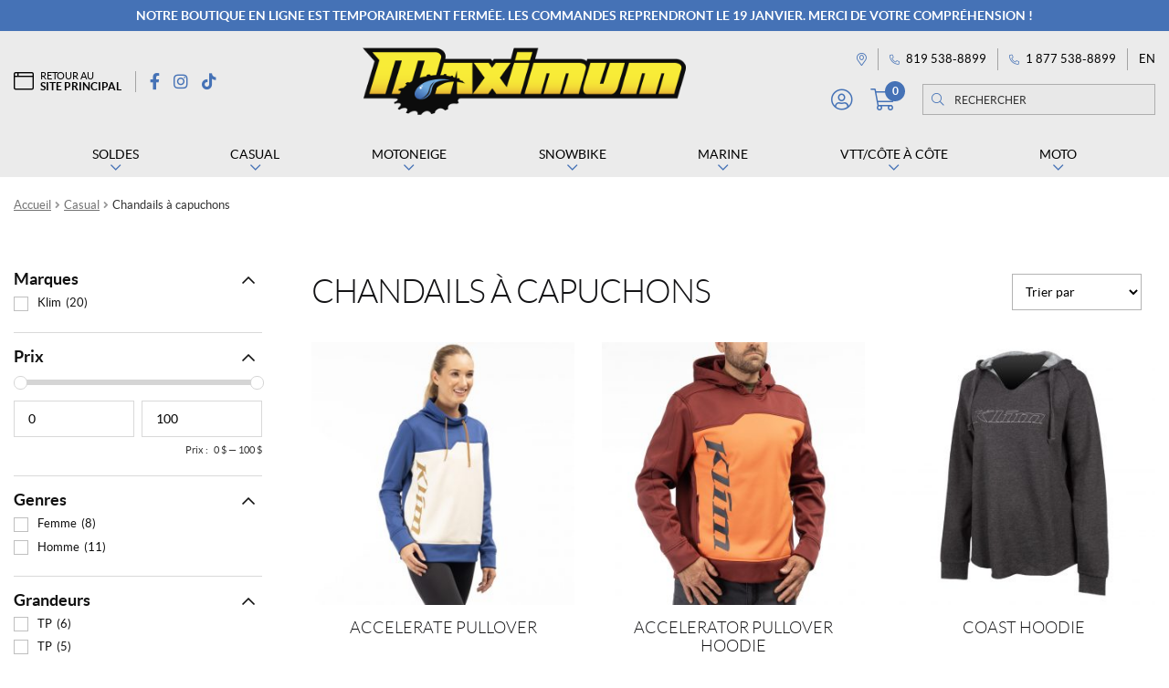

--- FILE ---
content_type: text/html; charset=UTF-8
request_url: https://boutique.maximumaventure.com/fr/produits/motoneige/casual/chandails-a-capuchons/
body_size: 35909
content:
<!doctype html>
<html lang="fr-CA">
<head>
<meta charset="UTF-8">
<meta name="viewport" content="width=device-width, initial-scale=1">
<link rel="profile" href="http://gmpg.org/xfn/11">
<link rel="pingback" href="https://boutique.maximumaventure.com/xmlrpc.php">

<title>Chandails à capuchons &#8211; Casual | Maximum Aventure</title><link rel="preload" data-rocket-preload as="style" href="https://fonts.googleapis.com/css?family=Source%20Sans%20Pro%3A400%2C300%2C300italic%2C400italic%2C600%2C700%2C900&#038;subset=latin%2Clatin-ext&#038;display=swap" /><link rel="stylesheet" href="https://fonts.googleapis.com/css?family=Source%20Sans%20Pro%3A400%2C300%2C300italic%2C400italic%2C600%2C700%2C900&#038;subset=latin%2Clatin-ext&#038;display=swap" media="print" onload="this.media='all'" /><noscript><link rel="stylesheet" href="https://fonts.googleapis.com/css?family=Source%20Sans%20Pro%3A400%2C300%2C300italic%2C400italic%2C600%2C700%2C900&#038;subset=latin%2Clatin-ext&#038;display=swap" /></noscript>
<meta name='robots' content='max-image-preview:large' />
<link rel="alternate" href="https://boutique.maximumaventure.com/fr/produits/casual/chandails-a-capuchons/" hreflang="fr" />
<link rel="alternate" href="https://boutique.maximumaventure.com/en/products/lifestyle/hoodie/" hreflang="en" />

<!-- Google Tag Manager for WordPress by gtm4wp.com -->
<script data-cfasync="false" data-pagespeed-no-defer>
	var gtm4wp_datalayer_name = "dataLayer";
	var dataLayer = dataLayer || [];
	const gtm4wp_use_sku_instead = false;
	const gtm4wp_currency = 'CAD';
	const gtm4wp_product_per_impression = 10;
	const gtm4wp_clear_ecommerce = false;
</script>
<!-- End Google Tag Manager for WordPress by gtm4wp.com --><link rel='dns-prefetch' href='//cdnjs.cloudflare.com' />
<link rel='dns-prefetch' href='//fonts.googleapis.com' />
<link href='https://fonts.gstatic.com' crossorigin rel='preconnect' />
<link rel="apple-touch-icon" sizes="57x57" href="/wp-content/themes/shop/custom/favicons/apple-touch-icon-57x57.png?v=lex20220929">
<link rel="apple-touch-icon" sizes="60x60" href="/wp-content/themes/shop/custom/favicons/apple-touch-icon-60x60.png?v=lex20220929">
<link rel="apple-touch-icon" sizes="72x72" href="/wp-content/themes/shop/custom/favicons/apple-touch-icon-72x72.png?v=lex20220929">
<link rel="apple-touch-icon" sizes="76x76" href="/wp-content/themes/shop/custom/favicons/apple-touch-icon-76x76.png?v=lex20220929">
<link rel="apple-touch-icon" sizes="114x114" href="/wp-content/themes/shop/custom/favicons/apple-touch-icon-114x114.png?v=lex20220929">
<link rel="apple-touch-icon" sizes="120x120" href="/wp-content/themes/shop/custom/favicons/apple-touch-icon-120x120.png?v=lex20220929">
<link rel="apple-touch-icon" sizes="144x144" href="/wp-content/themes/shop/custom/favicons/apple-touch-icon-144x144.png?v=lex20220929">
<link rel="apple-touch-icon" sizes="152x152" href="/wp-content/themes/shop/custom/favicons/apple-touch-icon-152x152.png?v=lex20220929">
<link rel="apple-touch-icon" sizes="180x180" href="/wp-content/themes/shop/custom/favicons/apple-touch-icon-180x180.png?v=lex20220929">
<link rel="icon" type="image/png" sizes="32x32" href="/wp-content/themes/shop/custom/favicons/favicon-32x32.png?v=lex20220929">
<link rel="icon" type="image/png" sizes="194x194" href="/wp-content/themes/shop/custom/favicons/favicon-194x194.png?v=lex20220929">
<link rel="icon" type="image/png" sizes="192x192" href="/wp-content/themes/shop/custom/favicons/android-chrome-192x192.png?v=lex20220929">
<link rel="icon" type="image/png" sizes="16x16" href="/wp-content/themes/shop/custom/favicons/favicon-16x16.png?v=lex20220929">
<link rel="manifest" href="/wp-content/themes/shop/custom/favicons/site.webmanifest?v=lex20220929">
<link rel="mask-icon" href="/wp-content/themes/shop/custom/favicons/safari-pinned-tab.svg?v=lex20220929" color="#4572b6">
<meta name="msapplication-TileColor" content="#4572b6">
<meta name="msapplication-TileImage" content="/wp-content/themes/shop/custom/favicons/mstile-144x144.png?v=lex20220929">
<meta name="msapplication-config" content="/wp-content/themes/shop/custom/favicons/browserconfig.xml?v=lex20220929">
<meta name="theme-color" content="#4572b6"><style id='wp-emoji-styles-inline-css'>

	img.wp-smiley, img.emoji {
		display: inline !important;
		border: none !important;
		box-shadow: none !important;
		height: 1em !important;
		width: 1em !important;
		margin: 0 0.07em !important;
		vertical-align: -0.1em !important;
		background: none !important;
		padding: 0 !important;
	}
</style>
<link rel='stylesheet' id='wp-block-library-css' href='https://boutique.maximumaventure.com/wp-includes/css/dist/block-library/style.min.css?ver=6.5.7' media='all' />
<style id='wp-block-library-theme-inline-css'>
.wp-block-audio figcaption{color:#555;font-size:13px;text-align:center}.is-dark-theme .wp-block-audio figcaption{color:#ffffffa6}.wp-block-audio{margin:0 0 1em}.wp-block-code{border:1px solid #ccc;border-radius:4px;font-family:Menlo,Consolas,monaco,monospace;padding:.8em 1em}.wp-block-embed figcaption{color:#555;font-size:13px;text-align:center}.is-dark-theme .wp-block-embed figcaption{color:#ffffffa6}.wp-block-embed{margin:0 0 1em}.blocks-gallery-caption{color:#555;font-size:13px;text-align:center}.is-dark-theme .blocks-gallery-caption{color:#ffffffa6}.wp-block-image figcaption{color:#555;font-size:13px;text-align:center}.is-dark-theme .wp-block-image figcaption{color:#ffffffa6}.wp-block-image{margin:0 0 1em}.wp-block-pullquote{border-bottom:4px solid;border-top:4px solid;color:currentColor;margin-bottom:1.75em}.wp-block-pullquote cite,.wp-block-pullquote footer,.wp-block-pullquote__citation{color:currentColor;font-size:.8125em;font-style:normal;text-transform:uppercase}.wp-block-quote{border-left:.25em solid;margin:0 0 1.75em;padding-left:1em}.wp-block-quote cite,.wp-block-quote footer{color:currentColor;font-size:.8125em;font-style:normal;position:relative}.wp-block-quote.has-text-align-right{border-left:none;border-right:.25em solid;padding-left:0;padding-right:1em}.wp-block-quote.has-text-align-center{border:none;padding-left:0}.wp-block-quote.is-large,.wp-block-quote.is-style-large,.wp-block-quote.is-style-plain{border:none}.wp-block-search .wp-block-search__label{font-weight:700}.wp-block-search__button{border:1px solid #ccc;padding:.375em .625em}:where(.wp-block-group.has-background){padding:1.25em 2.375em}.wp-block-separator.has-css-opacity{opacity:.4}.wp-block-separator{border:none;border-bottom:2px solid;margin-left:auto;margin-right:auto}.wp-block-separator.has-alpha-channel-opacity{opacity:1}.wp-block-separator:not(.is-style-wide):not(.is-style-dots){width:100px}.wp-block-separator.has-background:not(.is-style-dots){border-bottom:none;height:1px}.wp-block-separator.has-background:not(.is-style-wide):not(.is-style-dots){height:2px}.wp-block-table{margin:0 0 1em}.wp-block-table td,.wp-block-table th{word-break:normal}.wp-block-table figcaption{color:#555;font-size:13px;text-align:center}.is-dark-theme .wp-block-table figcaption{color:#ffffffa6}.wp-block-video figcaption{color:#555;font-size:13px;text-align:center}.is-dark-theme .wp-block-video figcaption{color:#ffffffa6}.wp-block-video{margin:0 0 1em}.wp-block-template-part.has-background{margin-bottom:0;margin-top:0;padding:1.25em 2.375em}
</style>
<link rel='stylesheet' id='storefront-gutenberg-blocks-css' href='https://boutique.maximumaventure.com/wp-content/themes/storefront/assets/css/base/gutenberg-blocks.css?ver=3.9.1' media='all' />
<style id='storefront-gutenberg-blocks-inline-css'>

				.wp-block-button__link:not(.has-text-color) {
					color: #333333;
				}

				.wp-block-button__link:not(.has-text-color):hover,
				.wp-block-button__link:not(.has-text-color):focus,
				.wp-block-button__link:not(.has-text-color):active {
					color: #333333;
				}

				.wp-block-button__link:not(.has-background) {
					background-color: #eeeeee;
				}

				.wp-block-button__link:not(.has-background):hover,
				.wp-block-button__link:not(.has-background):focus,
				.wp-block-button__link:not(.has-background):active {
					border-color: #d5d5d5;
					background-color: #d5d5d5;
				}

				.wp-block-quote footer,
				.wp-block-quote cite,
				.wp-block-quote__citation {
					color: #6d6d6d;
				}

				.wp-block-pullquote cite,
				.wp-block-pullquote footer,
				.wp-block-pullquote__citation {
					color: #6d6d6d;
				}

				.wp-block-image figcaption {
					color: #6d6d6d;
				}

				.wp-block-separator.is-style-dots::before {
					color: #333333;
				}

				.wp-block-file a.wp-block-file__button {
					color: #333333;
					background-color: #eeeeee;
					border-color: #eeeeee;
				}

				.wp-block-file a.wp-block-file__button:hover,
				.wp-block-file a.wp-block-file__button:focus,
				.wp-block-file a.wp-block-file__button:active {
					color: #333333;
					background-color: #d5d5d5;
				}

				.wp-block-code,
				.wp-block-preformatted pre {
					color: #6d6d6d;
				}

				.wp-block-table:not( .has-background ):not( .is-style-stripes ) tbody tr:nth-child(2n) td {
					background-color: #fdfdfd;
				}

				.wp-block-cover .wp-block-cover__inner-container h1:not(.has-text-color),
				.wp-block-cover .wp-block-cover__inner-container h2:not(.has-text-color),
				.wp-block-cover .wp-block-cover__inner-container h3:not(.has-text-color),
				.wp-block-cover .wp-block-cover__inner-container h4:not(.has-text-color),
				.wp-block-cover .wp-block-cover__inner-container h5:not(.has-text-color),
				.wp-block-cover .wp-block-cover__inner-container h6:not(.has-text-color) {
					color: #000000;
				}

				.wc-block-components-price-slider__range-input-progress,
				.rtl .wc-block-components-price-slider__range-input-progress {
					--range-color: #7f54b3;
				}

				/* Target only IE11 */
				@media all and (-ms-high-contrast: none), (-ms-high-contrast: active) {
					.wc-block-components-price-slider__range-input-progress {
						background: #7f54b3;
					}
				}

				.wc-block-components-button:not(.is-link) {
					background-color: #333333;
					color: #ffffff;
				}

				.wc-block-components-button:not(.is-link):hover,
				.wc-block-components-button:not(.is-link):focus,
				.wc-block-components-button:not(.is-link):active {
					background-color: #1a1a1a;
					color: #ffffff;
				}

				.wc-block-components-button:not(.is-link):disabled {
					background-color: #333333;
					color: #ffffff;
				}

				.wc-block-cart__submit-container {
					background-color: #ffffff;
				}

				.wc-block-cart__submit-container::before {
					color: rgba(220,220,220,0.5);
				}

				.wc-block-components-order-summary-item__quantity {
					background-color: #ffffff;
					border-color: #6d6d6d;
					box-shadow: 0 0 0 2px #ffffff;
					color: #6d6d6d;
				}
			
</style>
<style id='classic-theme-styles-inline-css'>
/*! This file is auto-generated */
.wp-block-button__link{color:#fff;background-color:#32373c;border-radius:9999px;box-shadow:none;text-decoration:none;padding:calc(.667em + 2px) calc(1.333em + 2px);font-size:1.125em}.wp-block-file__button{background:#32373c;color:#fff;text-decoration:none}
</style>
<style id='global-styles-inline-css'>
body{--wp--preset--color--black: #000000;--wp--preset--color--cyan-bluish-gray: #abb8c3;--wp--preset--color--white: #ffffff;--wp--preset--color--pale-pink: #f78da7;--wp--preset--color--vivid-red: #cf2e2e;--wp--preset--color--luminous-vivid-orange: #ff6900;--wp--preset--color--luminous-vivid-amber: #fcb900;--wp--preset--color--light-green-cyan: #7bdcb5;--wp--preset--color--vivid-green-cyan: #00d084;--wp--preset--color--pale-cyan-blue: #8ed1fc;--wp--preset--color--vivid-cyan-blue: #0693e3;--wp--preset--color--vivid-purple: #9b51e0;--wp--preset--gradient--vivid-cyan-blue-to-vivid-purple: linear-gradient(135deg,rgba(6,147,227,1) 0%,rgb(155,81,224) 100%);--wp--preset--gradient--light-green-cyan-to-vivid-green-cyan: linear-gradient(135deg,rgb(122,220,180) 0%,rgb(0,208,130) 100%);--wp--preset--gradient--luminous-vivid-amber-to-luminous-vivid-orange: linear-gradient(135deg,rgba(252,185,0,1) 0%,rgba(255,105,0,1) 100%);--wp--preset--gradient--luminous-vivid-orange-to-vivid-red: linear-gradient(135deg,rgba(255,105,0,1) 0%,rgb(207,46,46) 100%);--wp--preset--gradient--very-light-gray-to-cyan-bluish-gray: linear-gradient(135deg,rgb(238,238,238) 0%,rgb(169,184,195) 100%);--wp--preset--gradient--cool-to-warm-spectrum: linear-gradient(135deg,rgb(74,234,220) 0%,rgb(151,120,209) 20%,rgb(207,42,186) 40%,rgb(238,44,130) 60%,rgb(251,105,98) 80%,rgb(254,248,76) 100%);--wp--preset--gradient--blush-light-purple: linear-gradient(135deg,rgb(255,206,236) 0%,rgb(152,150,240) 100%);--wp--preset--gradient--blush-bordeaux: linear-gradient(135deg,rgb(254,205,165) 0%,rgb(254,45,45) 50%,rgb(107,0,62) 100%);--wp--preset--gradient--luminous-dusk: linear-gradient(135deg,rgb(255,203,112) 0%,rgb(199,81,192) 50%,rgb(65,88,208) 100%);--wp--preset--gradient--pale-ocean: linear-gradient(135deg,rgb(255,245,203) 0%,rgb(182,227,212) 50%,rgb(51,167,181) 100%);--wp--preset--gradient--electric-grass: linear-gradient(135deg,rgb(202,248,128) 0%,rgb(113,206,126) 100%);--wp--preset--gradient--midnight: linear-gradient(135deg,rgb(2,3,129) 0%,rgb(40,116,252) 100%);--wp--preset--font-size--small: 14px;--wp--preset--font-size--medium: 23px;--wp--preset--font-size--large: 26px;--wp--preset--font-size--x-large: 42px;--wp--preset--font-size--normal: 16px;--wp--preset--font-size--huge: 37px;--wp--preset--spacing--20: 0.44rem;--wp--preset--spacing--30: 0.67rem;--wp--preset--spacing--40: 1rem;--wp--preset--spacing--50: 1.5rem;--wp--preset--spacing--60: 2.25rem;--wp--preset--spacing--70: 3.38rem;--wp--preset--spacing--80: 5.06rem;--wp--preset--shadow--natural: 6px 6px 9px rgba(0, 0, 0, 0.2);--wp--preset--shadow--deep: 12px 12px 50px rgba(0, 0, 0, 0.4);--wp--preset--shadow--sharp: 6px 6px 0px rgba(0, 0, 0, 0.2);--wp--preset--shadow--outlined: 6px 6px 0px -3px rgba(255, 255, 255, 1), 6px 6px rgba(0, 0, 0, 1);--wp--preset--shadow--crisp: 6px 6px 0px rgba(0, 0, 0, 1);}:where(.is-layout-flex){gap: 0.5em;}:where(.is-layout-grid){gap: 0.5em;}body .is-layout-flex{display: flex;}body .is-layout-flex{flex-wrap: wrap;align-items: center;}body .is-layout-flex > *{margin: 0;}body .is-layout-grid{display: grid;}body .is-layout-grid > *{margin: 0;}:where(.wp-block-columns.is-layout-flex){gap: 2em;}:where(.wp-block-columns.is-layout-grid){gap: 2em;}:where(.wp-block-post-template.is-layout-flex){gap: 1.25em;}:where(.wp-block-post-template.is-layout-grid){gap: 1.25em;}.has-black-color{color: var(--wp--preset--color--black) !important;}.has-cyan-bluish-gray-color{color: var(--wp--preset--color--cyan-bluish-gray) !important;}.has-white-color{color: var(--wp--preset--color--white) !important;}.has-pale-pink-color{color: var(--wp--preset--color--pale-pink) !important;}.has-vivid-red-color{color: var(--wp--preset--color--vivid-red) !important;}.has-luminous-vivid-orange-color{color: var(--wp--preset--color--luminous-vivid-orange) !important;}.has-luminous-vivid-amber-color{color: var(--wp--preset--color--luminous-vivid-amber) !important;}.has-light-green-cyan-color{color: var(--wp--preset--color--light-green-cyan) !important;}.has-vivid-green-cyan-color{color: var(--wp--preset--color--vivid-green-cyan) !important;}.has-pale-cyan-blue-color{color: var(--wp--preset--color--pale-cyan-blue) !important;}.has-vivid-cyan-blue-color{color: var(--wp--preset--color--vivid-cyan-blue) !important;}.has-vivid-purple-color{color: var(--wp--preset--color--vivid-purple) !important;}.has-black-background-color{background-color: var(--wp--preset--color--black) !important;}.has-cyan-bluish-gray-background-color{background-color: var(--wp--preset--color--cyan-bluish-gray) !important;}.has-white-background-color{background-color: var(--wp--preset--color--white) !important;}.has-pale-pink-background-color{background-color: var(--wp--preset--color--pale-pink) !important;}.has-vivid-red-background-color{background-color: var(--wp--preset--color--vivid-red) !important;}.has-luminous-vivid-orange-background-color{background-color: var(--wp--preset--color--luminous-vivid-orange) !important;}.has-luminous-vivid-amber-background-color{background-color: var(--wp--preset--color--luminous-vivid-amber) !important;}.has-light-green-cyan-background-color{background-color: var(--wp--preset--color--light-green-cyan) !important;}.has-vivid-green-cyan-background-color{background-color: var(--wp--preset--color--vivid-green-cyan) !important;}.has-pale-cyan-blue-background-color{background-color: var(--wp--preset--color--pale-cyan-blue) !important;}.has-vivid-cyan-blue-background-color{background-color: var(--wp--preset--color--vivid-cyan-blue) !important;}.has-vivid-purple-background-color{background-color: var(--wp--preset--color--vivid-purple) !important;}.has-black-border-color{border-color: var(--wp--preset--color--black) !important;}.has-cyan-bluish-gray-border-color{border-color: var(--wp--preset--color--cyan-bluish-gray) !important;}.has-white-border-color{border-color: var(--wp--preset--color--white) !important;}.has-pale-pink-border-color{border-color: var(--wp--preset--color--pale-pink) !important;}.has-vivid-red-border-color{border-color: var(--wp--preset--color--vivid-red) !important;}.has-luminous-vivid-orange-border-color{border-color: var(--wp--preset--color--luminous-vivid-orange) !important;}.has-luminous-vivid-amber-border-color{border-color: var(--wp--preset--color--luminous-vivid-amber) !important;}.has-light-green-cyan-border-color{border-color: var(--wp--preset--color--light-green-cyan) !important;}.has-vivid-green-cyan-border-color{border-color: var(--wp--preset--color--vivid-green-cyan) !important;}.has-pale-cyan-blue-border-color{border-color: var(--wp--preset--color--pale-cyan-blue) !important;}.has-vivid-cyan-blue-border-color{border-color: var(--wp--preset--color--vivid-cyan-blue) !important;}.has-vivid-purple-border-color{border-color: var(--wp--preset--color--vivid-purple) !important;}.has-vivid-cyan-blue-to-vivid-purple-gradient-background{background: var(--wp--preset--gradient--vivid-cyan-blue-to-vivid-purple) !important;}.has-light-green-cyan-to-vivid-green-cyan-gradient-background{background: var(--wp--preset--gradient--light-green-cyan-to-vivid-green-cyan) !important;}.has-luminous-vivid-amber-to-luminous-vivid-orange-gradient-background{background: var(--wp--preset--gradient--luminous-vivid-amber-to-luminous-vivid-orange) !important;}.has-luminous-vivid-orange-to-vivid-red-gradient-background{background: var(--wp--preset--gradient--luminous-vivid-orange-to-vivid-red) !important;}.has-very-light-gray-to-cyan-bluish-gray-gradient-background{background: var(--wp--preset--gradient--very-light-gray-to-cyan-bluish-gray) !important;}.has-cool-to-warm-spectrum-gradient-background{background: var(--wp--preset--gradient--cool-to-warm-spectrum) !important;}.has-blush-light-purple-gradient-background{background: var(--wp--preset--gradient--blush-light-purple) !important;}.has-blush-bordeaux-gradient-background{background: var(--wp--preset--gradient--blush-bordeaux) !important;}.has-luminous-dusk-gradient-background{background: var(--wp--preset--gradient--luminous-dusk) !important;}.has-pale-ocean-gradient-background{background: var(--wp--preset--gradient--pale-ocean) !important;}.has-electric-grass-gradient-background{background: var(--wp--preset--gradient--electric-grass) !important;}.has-midnight-gradient-background{background: var(--wp--preset--gradient--midnight) !important;}.has-small-font-size{font-size: var(--wp--preset--font-size--small) !important;}.has-medium-font-size{font-size: var(--wp--preset--font-size--medium) !important;}.has-large-font-size{font-size: var(--wp--preset--font-size--large) !important;}.has-x-large-font-size{font-size: var(--wp--preset--font-size--x-large) !important;}
.wp-block-navigation a:where(:not(.wp-element-button)){color: inherit;}
:where(.wp-block-post-template.is-layout-flex){gap: 1.25em;}:where(.wp-block-post-template.is-layout-grid){gap: 1.25em;}
:where(.wp-block-columns.is-layout-flex){gap: 2em;}:where(.wp-block-columns.is-layout-grid){gap: 2em;}
.wp-block-pullquote{font-size: 1.5em;line-height: 1.6;}
</style>
<link rel='stylesheet' id='wcpf-plugin-style-css' href='https://boutique.maximumaventure.com/wp-content/plugins/woocommerce-product-filters/assets/css/plugin.css?ver=1.2.8' media='all' />
<style id='woocommerce-inline-inline-css'>
.woocommerce form .form-row .required { visibility: visible; }
</style>
<link rel='stylesheet' id='woo-variation-swatches-css' href='https://boutique.maximumaventure.com/wp-content/plugins/woo-variation-swatches/assets/css/frontend.min.css?ver=1720462248' media='all' />
<style id='woo-variation-swatches-inline-css'>
:root {
--wvs-tick:url("data:image/svg+xml;utf8,%3Csvg filter='drop-shadow(0px 0px 2px rgb(0 0 0 / .8))' xmlns='http://www.w3.org/2000/svg'  viewBox='0 0 30 30'%3E%3Cpath fill='none' stroke='%23ffffff' stroke-linecap='round' stroke-linejoin='round' stroke-width='4' d='M4 16L11 23 27 7'/%3E%3C/svg%3E");

--wvs-cross:url("data:image/svg+xml;utf8,%3Csvg filter='drop-shadow(0px 0px 5px rgb(255 255 255 / .6))' xmlns='http://www.w3.org/2000/svg' width='72px' height='72px' viewBox='0 0 24 24'%3E%3Cpath fill='none' stroke='%23dddddd' stroke-linecap='round' stroke-width='0.6' d='M5 5L19 19M19 5L5 19'/%3E%3C/svg%3E");
--wvs-single-product-item-width:35px;
--wvs-single-product-item-height:35px;
--wvs-single-product-item-font-size:16px}
</style>
<link rel='stylesheet' id='storefront-style-css' href='https://boutique.maximumaventure.com/wp-content/themes/storefront/style.css?ver=3.9.1' media='all' />
<link rel='stylesheet' id='pg-main-css' href='https://boutique.maximumaventure.com/wp-content/themes/shop/custom/assets/styles/main.css?ver=1.0.0' media='all' />
<link rel='stylesheet' id='slick-css' href='https://cdnjs.cloudflare.com/ajax/libs/slick-carousel/1.8.1/slick.min.css?ver=1.8.1' media='all' />
<link rel='stylesheet' id='lightbox2-css' href='https://cdnjs.cloudflare.com/ajax/libs/lightbox2/2.11.3/css/lightbox.min.css?ver=2.11.3' media='all' />
<link rel='stylesheet' id='hc-offcanvas-nav-css' href='https://boutique.maximumaventure.com/wp-content/themes/shop/assets/lib/hc-offcanvas-nav/hc-offcanvas-nav.carbon.css?ver=6.1.5' media='all' />
<link rel='stylesheet' id='storefront-icons-css' href='https://boutique.maximumaventure.com/wp-content/themes/storefront/assets/css/base/icons.css?ver=3.9.1' media='all' />

<link rel='stylesheet' id='storefront-woocommerce-style-css' href='https://boutique.maximumaventure.com/wp-content/themes/storefront/assets/css/woocommerce/woocommerce.css?ver=3.9.1' media='all' />
<style id='storefront-woocommerce-style-inline-css'>
@font-face {
				font-family: star;
				src: url(https://boutique.maximumaventure.com/wp-content/plugins/woocommerce/assets/fonts/star.eot);
				src:
					url(https://boutique.maximumaventure.com/wp-content/plugins/woocommerce/assets/fonts/star.eot?#iefix) format("embedded-opentype"),
					url(https://boutique.maximumaventure.com/wp-content/plugins/woocommerce/assets/fonts/star.woff) format("woff"),
					url(https://boutique.maximumaventure.com/wp-content/plugins/woocommerce/assets/fonts/star.ttf) format("truetype"),
					url(https://boutique.maximumaventure.com/wp-content/plugins/woocommerce/assets/fonts/star.svg#star) format("svg");
				font-weight: 400;
				font-style: normal;
			}
			@font-face {
				font-family: WooCommerce;
				src: url(https://boutique.maximumaventure.com/wp-content/plugins/woocommerce/assets/fonts/WooCommerce.eot);
				src:
					url(https://boutique.maximumaventure.com/wp-content/plugins/woocommerce/assets/fonts/WooCommerce.eot?#iefix) format("embedded-opentype"),
					url(https://boutique.maximumaventure.com/wp-content/plugins/woocommerce/assets/fonts/WooCommerce.woff) format("woff"),
					url(https://boutique.maximumaventure.com/wp-content/plugins/woocommerce/assets/fonts/WooCommerce.ttf) format("truetype"),
					url(https://boutique.maximumaventure.com/wp-content/plugins/woocommerce/assets/fonts/WooCommerce.svg#WooCommerce) format("svg");
				font-weight: 400;
				font-style: normal;
			}

			a.cart-contents,
			.site-header-cart .widget_shopping_cart a {
				color: #333333;
			}

			a.cart-contents:hover,
			.site-header-cart .widget_shopping_cart a:hover,
			.site-header-cart:hover > li > a {
				color: #747474;
			}

			table.cart td.product-remove,
			table.cart td.actions {
				border-top-color: #ffffff;
			}

			.storefront-handheld-footer-bar ul li.cart .count {
				background-color: #333333;
				color: #ffffff;
				border-color: #ffffff;
			}

			.woocommerce-tabs ul.tabs li.active a,
			ul.products li.product .price,
			.onsale,
			.wc-block-grid__product-onsale,
			.widget_search form:before,
			.widget_product_search form:before {
				color: #6d6d6d;
			}

			.woocommerce-breadcrumb a,
			a.woocommerce-review-link,
			.product_meta a {
				color: #727272;
			}

			.wc-block-grid__product-onsale,
			.onsale {
				border-color: #6d6d6d;
			}

			.star-rating span:before,
			.quantity .plus, .quantity .minus,
			p.stars a:hover:after,
			p.stars a:after,
			.star-rating span:before,
			#payment .payment_methods li input[type=radio]:first-child:checked+label:before {
				color: #7f54b3;
			}

			.widget_price_filter .ui-slider .ui-slider-range,
			.widget_price_filter .ui-slider .ui-slider-handle {
				background-color: #7f54b3;
			}

			.order_details {
				background-color: #f8f8f8;
			}

			.order_details > li {
				border-bottom: 1px dotted #e3e3e3;
			}

			.order_details:before,
			.order_details:after {
				background: -webkit-linear-gradient(transparent 0,transparent 0),-webkit-linear-gradient(135deg,#f8f8f8 33.33%,transparent 33.33%),-webkit-linear-gradient(45deg,#f8f8f8 33.33%,transparent 33.33%)
			}

			#order_review {
				background-color: #ffffff;
			}

			#payment .payment_methods > li .payment_box,
			#payment .place-order {
				background-color: #fafafa;
			}

			#payment .payment_methods > li:not(.woocommerce-notice) {
				background-color: #f5f5f5;
			}

			#payment .payment_methods > li:not(.woocommerce-notice):hover {
				background-color: #f0f0f0;
			}

			.woocommerce-pagination .page-numbers li .page-numbers.current {
				background-color: #e6e6e6;
				color: #636363;
			}

			.wc-block-grid__product-onsale,
			.onsale,
			.woocommerce-pagination .page-numbers li .page-numbers:not(.current) {
				color: #6d6d6d;
			}

			p.stars a:before,
			p.stars a:hover~a:before,
			p.stars.selected a.active~a:before {
				color: #6d6d6d;
			}

			p.stars.selected a.active:before,
			p.stars:hover a:before,
			p.stars.selected a:not(.active):before,
			p.stars.selected a.active:before {
				color: #7f54b3;
			}

			.single-product div.product .woocommerce-product-gallery .woocommerce-product-gallery__trigger {
				background-color: #eeeeee;
				color: #333333;
			}

			.single-product div.product .woocommerce-product-gallery .woocommerce-product-gallery__trigger:hover {
				background-color: #d5d5d5;
				border-color: #d5d5d5;
				color: #333333;
			}

			.button.added_to_cart:focus,
			.button.wc-forward:focus {
				outline-color: #7f54b3;
			}

			.added_to_cart,
			.site-header-cart .widget_shopping_cart a.button,
			.wc-block-grid__products .wc-block-grid__product .wp-block-button__link {
				background-color: #eeeeee;
				border-color: #eeeeee;
				color: #333333;
			}

			.added_to_cart:hover,
			.site-header-cart .widget_shopping_cart a.button:hover,
			.wc-block-grid__products .wc-block-grid__product .wp-block-button__link:hover {
				background-color: #d5d5d5;
				border-color: #d5d5d5;
				color: #333333;
			}

			.added_to_cart.alt, .added_to_cart, .widget a.button.checkout {
				background-color: #333333;
				border-color: #333333;
				color: #ffffff;
			}

			.added_to_cart.alt:hover, .added_to_cart:hover, .widget a.button.checkout:hover {
				background-color: #1a1a1a;
				border-color: #1a1a1a;
				color: #ffffff;
			}

			.button.loading {
				color: #eeeeee;
			}

			.button.loading:hover {
				background-color: #eeeeee;
			}

			.button.loading:after {
				color: #333333;
			}

			@media screen and ( min-width: 768px ) {
				.site-header-cart .widget_shopping_cart,
				.site-header .product_list_widget li .quantity {
					color: #404040;
				}

				.site-header-cart .widget_shopping_cart .buttons,
				.site-header-cart .widget_shopping_cart .total {
					background-color: #f5f5f5;
				}

				.site-header-cart .widget_shopping_cart {
					background-color: #f0f0f0;
				}
			}
				.storefront-product-pagination a {
					color: #6d6d6d;
					background-color: #ffffff;
				}
				.storefront-sticky-add-to-cart {
					color: #6d6d6d;
					background-color: #ffffff;
				}

				.storefront-sticky-add-to-cart a:not(.button) {
					color: #333333;
				}
</style>
<link rel='stylesheet' id='storefront-child-style-css' href='https://boutique.maximumaventure.com/wp-content/themes/shop/style.css?ver=1.0.0' media='all' />
<script src="https://boutique.maximumaventure.com/wp-content/plugins/woocommerce-product-filters/assets/js/polyfills.min.js?ver=1.2.8" id="wcpf-plugin-polyfills-script-js"></script>
<script src="https://boutique.maximumaventure.com/wp-includes/js/jquery/jquery.min.js?ver=3.7.1" id="jquery-core-js"></script>
<script src="https://boutique.maximumaventure.com/wp-includes/js/jquery/jquery-migrate.min.js?ver=3.4.1" id="jquery-migrate-js"></script>
<script src="https://boutique.maximumaventure.com/wp-includes/js/jquery/ui/core.min.js?ver=1.13.2" id="jquery-ui-core-js"></script>
<script src="https://boutique.maximumaventure.com/wp-includes/js/jquery/ui/mouse.min.js?ver=1.13.2" id="jquery-ui-mouse-js"></script>
<script src="https://boutique.maximumaventure.com/wp-includes/js/jquery/ui/slider.min.js?ver=1.13.2" id="jquery-ui-slider-js"></script>
<script src="https://boutique.maximumaventure.com/wp-content/plugins/woocommerce-product-filters/assets/js/front-vendor.min.js?ver=1.2.8" id="wcpf-plugin-vendor-script-js"></script>
<script src="https://boutique.maximumaventure.com/wp-includes/js/underscore.min.js?ver=1.13.4" id="underscore-js"></script>
<script id="wp-util-js-extra">
var _wpUtilSettings = {"ajax":{"url":"\/wp-admin\/admin-ajax.php"}};
</script>
<script src="https://boutique.maximumaventure.com/wp-includes/js/wp-util.min.js?ver=6.5.7" id="wp-util-js"></script>
<script src="https://boutique.maximumaventure.com/wp-content/plugins/woocommerce/assets/js/accounting/accounting.min.js?ver=0.4.2" id="accounting-js"></script>
<script id="wcpf-plugin-script-js-extra">
var WCPFData = {"registerEntities":{"Project":{"id":"Project","class":"WooCommerce_Product_Filter_Plugin\\Entity","post_type":"wcpf_project","label":"Project","default_options":{"urlNavigation":"query","filteringStarts":"auto","urlNavigationOptions":[],"useComponents":["pagination","sorting","results-count","page-title","breadcrumb"],"paginationAjax":true,"sortingAjax":true,"productsContainerSelector":".products","paginationSelector":".woocommerce-pagination","resultCountSelector":".woocommerce-result-count","sortingSelector":".woocommerce-ordering","pageTitleSelector":".woocommerce-products-header__title","breadcrumbSelector":".woocommerce-breadcrumb","multipleContainersForProducts":true},"is_grouped":true,"editor_component_class":"WooCommerce_Product_Filter_Plugin\\Project\\Editor_Component","filter_component_class":"WooCommerce_Product_Filter_Plugin\\Project\\Filter_Component","variations":false},"BoxListField":{"id":"BoxListField","class":"WooCommerce_Product_Filter_Plugin\\Entity","post_type":"wcpf_item","label":"Box List","default_options":{"itemsSource":"attribute","itemsDisplay":"all","queryType":"or","itemsDisplayHierarchical":true,"displayHierarchicalCollapsed":false,"displayTitle":true,"displayToggleContent":true,"defaultToggleState":"show","cssClass":"","actionForEmptyOptions":"hide","displayProductCount":true,"productCountPolicy":"for-option-only","multiSelect":true,"boxSize":"45px"},"is_grouped":false,"editor_component_class":"WooCommerce_Product_Filter_Plugin\\Field\\Box_list\\Editor_Component","filter_component_class":"WooCommerce_Product_Filter_Plugin\\Field\\Box_List\\Filter_Component","variations":true},"CheckBoxListField":{"id":"CheckBoxListField","class":"WooCommerce_Product_Filter_Plugin\\Entity","post_type":"wcpf_item","label":"Checkbox","default_options":{"itemsSource":"attribute","itemsDisplay":"all","queryType":"or","itemsDisplayHierarchical":true,"displayHierarchicalCollapsed":false,"displayTitle":true,"displayToggleContent":true,"defaultToggleState":"show","cssClass":"","actionForEmptyOptions":"hide","displayProductCount":true,"productCountPolicy":"for-option-only","seeMoreOptionsBy":"scrollbar","heightOfVisibleContent":12},"is_grouped":false,"editor_component_class":"WooCommerce_Product_Filter_Plugin\\Field\\Check_Box_List\\Editor_Component","filter_component_class":"WooCommerce_Product_Filter_Plugin\\Field\\Check_Box_List\\Filter_Component","variations":true},"DropDownListField":{"id":"DropDownListField","class":"WooCommerce_Product_Filter_Plugin\\Entity","post_type":"wcpf_item","label":"Drop Down","default_options":{"itemsSource":"attribute","itemsDisplay":"all","queryType":"or","itemsDisplayHierarchical":true,"displayHierarchicalCollapsed":false,"displayTitle":true,"displayToggleContent":true,"defaultToggleState":"show","cssClass":"","actionForEmptyOptions":"hide","displayProductCount":true,"productCountPolicy":"for-option-only","titleItemReset":"Show all"},"is_grouped":false,"editor_component_class":"WooCommerce_Product_Filter_Plugin\\Field\\Drop_Down_List\\Editor_Component","filter_component_class":"WooCommerce_Product_Filter_Plugin\\Field\\Drop_Down_List\\Filter_Component","variations":true},"ButtonField":{"id":"ButtonField","class":"WooCommerce_Product_Filter_Plugin\\Entity","post_type":"wcpf_item","label":"Button","default_options":{"cssClass":"","action":"reset"},"is_grouped":false,"editor_component_class":"WooCommerce_Product_Filter_Plugin\\Field\\Button\\Editor_Component","filter_component_class":"WooCommerce_Product_Filter_Plugin\\Field\\Button\\Filter_Component","variations":true},"ColorListField":{"id":"ColorListField","class":"WooCommerce_Product_Filter_Plugin\\Entity","post_type":"wcpf_item","label":"Colors","default_options":{"itemsSource":"attribute","itemsDisplay":"all","queryType":"or","itemsDisplayHierarchical":true,"displayHierarchicalCollapsed":false,"displayTitle":true,"displayToggleContent":true,"defaultToggleState":"show","cssClass":"","actionForEmptyOptions":"hide","displayProductCount":true,"productCountPolicy":"for-option-only","optionKey":"colors"},"is_grouped":false,"editor_component_class":"WooCommerce_Product_Filter_Plugin\\Field\\Color_List\\Editor_Component","filter_component_class":"WooCommerce_Product_Filter_Plugin\\Field\\Color_List\\Filter_Component","variations":true},"RadioListField":{"id":"RadioListField","class":"WooCommerce_Product_Filter_Plugin\\Entity","post_type":"wcpf_item","label":"Radio","default_options":{"itemsSource":"attribute","itemsDisplay":"all","queryType":"or","itemsDisplayHierarchical":true,"displayHierarchicalCollapsed":false,"displayTitle":true,"displayToggleContent":true,"defaultToggleState":"show","cssClass":"","actionForEmptyOptions":"hide","displayProductCount":true,"productCountPolicy":"for-option-only","titleItemReset":"Show all","seeMoreOptionsBy":"scrollbar","heightOfVisibleContent":12},"is_grouped":false,"editor_component_class":"WooCommerce_Product_Filter_Plugin\\Field\\Radio_List\\Editor_Component","filter_component_class":"WooCommerce_Product_Filter_Plugin\\Field\\Radio_List\\Filter_Component","variations":true},"TextListField":{"id":"TextListField","class":"WooCommerce_Product_Filter_Plugin\\Entity","post_type":"wcpf_item","label":"Text List","default_options":{"itemsSource":"attribute","itemsDisplay":"all","queryType":"or","itemsDisplayHierarchical":true,"displayHierarchicalCollapsed":false,"displayTitle":true,"displayToggleContent":true,"defaultToggleState":"show","cssClass":"","actionForEmptyOptions":"hide","displayProductCount":true,"productCountPolicy":"for-option-only","multiSelect":true,"useInlineStyle":false},"is_grouped":false,"editor_component_class":"WooCommerce_Product_Filter_Plugin\\Field\\Text_List\\Editor_Component","filter_component_class":"WooCommerce_Product_Filter_Plugin\\Field\\Text_List\\Filter_Component","variations":true},"PriceSliderField":{"id":"PriceSliderField","class":"WooCommerce_Product_Filter_Plugin\\Entity","post_type":"wcpf_item","label":"Price slider","default_options":{"minPriceOptionKey":"min-price","maxPriceOptionKey":"max-price","optionKey":"price","optionKeyFormat":"dash","cssClass":"","displayMinMaxInput":true,"displayTitle":true,"displayToggleContent":true,"defaultToggleState":"show","displayPriceLabel":true},"is_grouped":false,"editor_component_class":"WooCommerce_Product_Filter_Plugin\\Field\\Price_Slider\\Editor_Component","filter_component_class":"WooCommerce_Product_Filter_Plugin\\Field\\Price_Slider\\Filter_Component","variations":false},"SimpleBoxLayout":{"id":"SimpleBoxLayout","class":"WooCommerce_Product_Filter_Plugin\\Entity","post_type":"wcpf_item","label":"Simple Box","default_options":{"displayToggleContent":true,"defaultToggleState":"show","cssClass":""},"is_grouped":true,"editor_component_class":"WooCommerce_Product_Filter_Plugin\\Layout\\Simple_Box\\Editor_Component","filter_component_class":"WooCommerce_Product_Filter_Plugin\\Layout\\Simple_Box\\Filter_Component","variations":false},"ColumnsLayout":{"id":"ColumnsLayout","class":"WooCommerce_Product_Filter_Plugin\\Entity","post_type":"wcpf_item","label":"Columns","default_options":{"columns":[{"entities":[],"options":{"width":"50%"}}]},"is_grouped":true,"editor_component_class":"WooCommerce_Product_Filter_Plugin\\Layout\\Columns\\Editor_Component","filter_component_class":"WooCommerce_Product_Filter_Plugin\\Layout\\Columns\\Filter_Component","variations":false}},"messages":{"selectNoMatchesFound":"Aucun r\u00e9sultat"},"selectors":{"productsContainer":".products","paginationContainer":".woocommerce-pagination","resultCount":".woocommerce-result-count","sorting":".woocommerce-ordering","pageTitle":".woocommerce-products-header__title","breadcrumb":".woocommerce-breadcrumb"},"pageUrl":"https:\/\/boutique.maximumaventure.com\/fr\/produits\/motoneige\/casual\/chandails-a-capuchons\/","isPaged":"","scriptAfterProductsUpdate":"","scrollTop":"no","priceFormat":{"currencyFormatNumDecimals":0,"currencyFormatSymbol":"&#36;","currencyFormatDecimalSep":",","currencyFormatThousandSep":"","currencyFormat":"%v %s"}};
</script>
<script src="https://boutique.maximumaventure.com/wp-content/plugins/woocommerce-product-filters/assets/js/plugin.min.js?ver=1.2.8" id="wcpf-plugin-script-js"></script>
<script src="https://boutique.maximumaventure.com/wp-content/plugins/woocommerce/assets/js/jquery-blockui/jquery.blockUI.min.js?ver=2.7.0-wc.9.0.3" id="jquery-blockui-js" data-wp-strategy="defer"></script>
<script id="wc-add-to-cart-js-extra">
var wc_add_to_cart_params = {"ajax_url":"\/wp-admin\/admin-ajax.php","wc_ajax_url":"\/fr\/?wc-ajax=%%endpoint%%","i18n_view_cart":"Voir le panier","cart_url":"https:\/\/boutique.maximumaventure.com\/fr\/panier\/","is_cart":"","cart_redirect_after_add":"no"};
</script>
<script src="https://boutique.maximumaventure.com/wp-content/plugins/woocommerce/assets/js/frontend/add-to-cart.min.js?ver=9.0.3" id="wc-add-to-cart-js" defer data-wp-strategy="defer"></script>
<script src="https://boutique.maximumaventure.com/wp-content/plugins/woocommerce/assets/js/js-cookie/js.cookie.min.js?ver=2.1.4-wc.9.0.3" id="js-cookie-js" defer data-wp-strategy="defer"></script>
<script id="woocommerce-js-extra">
var woocommerce_params = {"ajax_url":"\/wp-admin\/admin-ajax.php","wc_ajax_url":"\/fr\/?wc-ajax=%%endpoint%%"};
</script>
<script src="https://boutique.maximumaventure.com/wp-content/plugins/woocommerce/assets/js/frontend/woocommerce.min.js?ver=9.0.3" id="woocommerce-js" defer data-wp-strategy="defer"></script>
<script src="https://boutique.maximumaventure.com/wp-content/themes/shop/assets/scripts/main.js?ver=6.5.7" id="pg-main-js"></script>
<script src="https://boutique.maximumaventure.com/wp-content/themes/shop/assets/scripts/loyalaction.js?ver=6.5.7" id="pg-loyalaction-js"></script>
<script src="https://cdnjs.cloudflare.com/ajax/libs/slick-carousel/1.8.1/slick.min.js?ver=1.8.1" integrity="sha512-XtmMtDEcNz2j7ekrtHvOVR4iwwaD6o/FUJe6+Zq+HgcCsk3kj4uSQQR8weQ2QVj1o0Pk6PwYLohm206ZzNfubg==" crossorigin="anonymous" type="text/javascript"></script>
<script src="https://cdnjs.cloudflare.com/ajax/libs/lightbox2/2.11.3/js/lightbox.min.js?ver=2.11.3" integrity="sha512-k2GFCTbp9rQU412BStrcD/rlwv1PYec9SNrkbQlo6RZCf75l6KcC3UwDY8H5n5hl4v77IDtIPwOk9Dqjs/mMBQ==" crossorigin="anonymous" type="text/javascript"></script>
<script src="https://boutique.maximumaventure.com/wp-content/themes/shop/assets/lib/hc-offcanvas-nav/hc-offcanvas-nav.js?ver=%206.1.5" id="hc-offcanvas-nav-js"></script>
<script src="https://cdnjs.cloudflare.com/ajax/libs/jquery.hoverintent/1.10.2/jquery.hoverIntent.min.js?ver=1.10.2" integrity="sha512-sw+oNcbTS/A0W2RCoTKChyNVw/OClp76mxn3yaOZiDaxpGMXFIWrZC6BlgtieaWp2oh2asgj44TJd1f4Lz2C8Q==" crossorigin="anonymous" type="text/javascript"></script>
<script src="https://cdnjs.cloudflare.com/ajax/libs/jquery.matchHeight/0.7.2/jquery.matchHeight-min.js?ver=0.7.2" integrity="sha512-/bOVV1DV1AQXcypckRwsR9ThoCj7FqTV2/0Bm79bL3YSyLkVideFLE3MIZkq1u5t28ke1c0n31WYCOrO01dsUg==" crossorigin="anonymous" type="text/javascript"></script>
<link rel="https://api.w.org/" href="https://boutique.maximumaventure.com/wp-json/" /><link rel="alternate" type="application/json" href="https://boutique.maximumaventure.com/wp-json/wp/v2/product_cat/9393" /><link rel="EditURI" type="application/rsd+xml" title="RSD" href="https://boutique.maximumaventure.com/xmlrpc.php?rsd" />
<meta name="generator" content="WordPress 6.5.7" />
<meta name="generator" content="WooCommerce 9.0.3" />

<!-- Google Tag Manager for WordPress by gtm4wp.com -->
<!-- GTM Container placement set to automatic -->
<script data-cfasync="false" data-pagespeed-no-defer type="text/javascript">
	var dataLayer_content = {"pagePostType":"product","pagePostType2":"tax-product","pageCategory":[]};
	dataLayer.push( dataLayer_content );
</script>
<script data-cfasync="false">
(function(w,d,s,l,i){w[l]=w[l]||[];w[l].push({'gtm.start':
new Date().getTime(),event:'gtm.js'});var f=d.getElementsByTagName(s)[0],
j=d.createElement(s),dl=l!='dataLayer'?'&l='+l:'';j.async=true;j.src=
'//www.googletagmanager.com/gtm.js?id='+i+dl;f.parentNode.insertBefore(j,f);
})(window,document,'script','dataLayer','GTM-TV9QGWS');
</script>
<!-- End Google Tag Manager for WordPress by gtm4wp.com -->    <!-- Didomi CMP -->
    <script type="text/javascript">
      window.didomiConfig = {
        languages: {
          enabled: ['fr'],
          default: 'fr'
        }
      };
      </script>
    <script type="text/javascript">window.gdprAppliesGlobally=true;(function(){(function(e,r){var t=document.createElement("link");t.rel="preconnect";t.as="script";var n=document.createElement("link");n.rel="dns-prefetch";n.as="script";var i=document.createElement("link");i.rel="preload";i.as="script";var o=document.createElement("script");o.id="spcloader";o.type="text/javascript";o["async"]=true;o.charset="utf-8";var a="https://sdk.privacy-center.org/"+e+"/loader.js?target_type=notice&target="+r;if(window.didomiConfig&&window.didomiConfig.user){var c=window.didomiConfig.user;var s=c.country;var d=c.region;if(s){a=a+"&country="+s;if(d){a=a+"&region="+d}}}t.href="https://sdk.privacy-center.org/";n.href="https://sdk.privacy-center.org/";i.href=a;o.src=a;var p=document.getElementsByTagName("script")[0];p.parentNode.insertBefore(t,p);p.parentNode.insertBefore(n,p);p.parentNode.insertBefore(i,p);p.parentNode.insertBefore(o,p)})("7c2b70bb-a173-4935-b451-4db152e8420a","43CfpFRg")})();</script>
<meta property="og:locale" content="fr_CA" />
<meta property="og:title" content="Chandails à capuchons &#8211; Casual | Maximum Aventure" />
<meta property="og:site_name" content="Maximum Aventure" />
<meta name="twitter:title" content="Chandails à capuchons &#8211; Casual | Maximum Aventure" />
<meta name="twitter:card" content="summary_large_image" />
<meta property="og:type" content="website" />
<meta property="og:url" content="https://boutique.maximumaventure.com/fr/produits/casual/chandails-a-capuchons/" />
<meta name="description" content="Faites bonne impression avec vos nouveaux casques et vêtements trouvés chez Maximum Aventure, votre concessionnaire de la Mauricie pour le VTT et la motoneige. " />
<meta name="twitter:description" content="Faites bonne impression avec vos nouveaux casques et vêtements trouvés chez Maximum Aventure, votre concessionnaire de la Mauricie pour le VTT et la motoneige. " />
<meta property="og:description" content="Faites bonne impression avec vos nouveaux casques et vêtements trouvés chez Maximum Aventure, votre concessionnaire de la Mauricie pour le VTT et la motoneige. " />
<meta property="og:image" content="https://boutique.maximumaventure.com/wp-content/uploads/2022/09/logo-MaximumPowersports-600x315-2-150x150.png" />
<meta property="og:image:secure_url" content="https://boutique.maximumaventure.com/wp-content/uploads/2022/09/logo-MaximumPowersports-600x315-2-150x150.png" />
<meta property="og:image:width" content="150" />
<meta property="og:image:height" content="150" />
<meta name="twitter:image" content="https://boutique.maximumaventure.com/wp-content/uploads/2022/09/logo-MaximumPowersports-600x315-2-150x150.png" />

<link rel="canonical" href="https://boutique.maximumaventure.com/fr/produits/casual/chandails-a-capuchons/" />

<link rel="next" href="https://boutique.maximumaventure.com/fr/produits/motoneige/casual/chandails-a-capuchons/page/2/" />
	<noscript><style>.woocommerce-product-gallery{ opacity: 1 !important; }</style></noscript>
	<link rel="canonical" href="https://boutique.maximumaventure.com/fr/produit/shadow-balaclava/" />

</head>

<body class="archive tax-product_cat term-chandails-a-capuchons term-9393 wp-embed-responsive theme-storefront woocommerce woocommerce-page woocommerce-no-js woo-variation-swatches wvs-behavior-blur wvs-theme-shop wvs-show-label wvs-tooltip lang-fr storefront-align-wide left-sidebar woocommerce-active">


<!-- GTM Container placement set to automatic -->
<!-- Google Tag Manager (noscript) -->
				<noscript><iframe src="https://www.googletagmanager.com/ns.html?id=GTM-TV9QGWS" height="0" width="0" style="display:none;visibility:hidden" aria-hidden="true"></iframe></noscript>
<!-- End Google Tag Manager (noscript) -->
<!-- GTM Container placement set to automatic -->
<!-- Google Tag Manager (noscript) -->

<div id="page" class="hfeed site">
	
	<header id="masthead" class="site-header" role="banner" style="">

		
  <div class="msg">
    <div class="col-full">
      <p>Notre boutique en ligne est temporairement fermée. Les commandes reprendront le 19 janvier. Merci de votre compréhension !</p>
    </div>
  </div>

<div class="branding-wrap">
  <div class="branding">
    <div class="col-full">
      <div class="wrap">
        <div class="logo"><a href="https://boutique.maximumaventure.com/fr/" title="Maximum Aventure"><img src="/wp-content/themes/shop/custom/assets/images/fr/logo.png" alt="Maximum Aventure" itemprop="image" /></a></div>
        
                  <div class="social-wrap">
            <div>
                              <div class="website"><a href="https://www.maximumaventure.com/" target="_blank"><span>Retour au <span>site principal</span></span></a></div>
              
                              <div class="social">
                  <ul>
                                          <li class="facebook"><a href="https://fr-ca.facebook.com/locationmaximumaventure" target="_blank" title="Facebook"><span>Facebook</span></a></li>
                                          <li class="instagram"><a href="https://www.instagram.com/maximumlocation/" target="_blank" title="Instagram"><span>Instagram</span></a></li>
                                          <li class="tiktok"><a href="https://www.tiktok.com/@location.maximum?_t=8iNMNTMxfug&_r=1" target="_blank" title="TikTok"><span>TikTok</span></a></li>
                                      </ul>
                </div>
                          </div>
          </div>
        
        <div class="infos">
          <div>
            <div class="dealer">
              <ul>
                                  <li class="directions"><a href="https://www.google.ca/maps/place/Maximum+Locations/@46.6313608,-72.704808,17z/data=!3m1!4b1!4m5!3m4!1s0x4cc65187f572d427:0x410b1c1c78347749!8m2!3d46.6313571!4d-72.7026193?hl=fr" target="_blank" title="Itinéraire"><span>Itinéraire</span></a></li>
                                
                <li class="phone">
                  <ul>
                                          <li><a href="tel:+18195388899"><span class="nobr phone-number">819 538-8899</span></a></li>
                                                              <li><a href="tel:+18775388899"><span class="nobr phone-number">1 877 538-8899</span></a></li>
                                      </ul>
                </li>

                                  <li class="lng">
                    <div class="language-switcher lng-code"><a href="https://boutique.maximumaventure.com/en/products/lifestyle/hoodie/" title="English"><span>en</span></a></div>                  </li>   
                              </ul>
            </div>

            <div class="store">
              <div class="user">
                <div class="account">
                  <a href="https://boutique.maximumaventure.com/fr/compte/" title="Mon compte"><span>Mon compte</span></a>
                </div>
                
                <div class="cart">
                  		<ul id="site-header-cart" class="site-header-cart menu">
			<li class="">
				    <a class="cart-contents" href="https://boutique.maximumaventure.com/fr/panier/" title="Voir votre panier d&#039;achat">
      <span class="count">0</span>
    </a>
  			</li>
			<li>
				<div class="widget woocommerce widget_shopping_cart"><div class="widget_shopping_cart_content"></div></div>			</li>
		</ul>
			                </div>
              </div>
              
              <div class="search">
                			<div class="site-search">
				<div class="widget woocommerce widget_product_search"><form role="search" method="get" class="woocommerce-product-search" action="https://boutique.maximumaventure.com/fr/">
	<label class="screen-reader-text" for="woocommerce-product-search-field-0">Rechercher :</label>
	<input type="search" id="woocommerce-product-search-field-0" class="search-field" placeholder="Rechercher" value="" name="s" />
	<button type="submit" value="Rechercher" class="">Rechercher</button>
	<input type="hidden" name="post_type" value="product" />
</form>
</div>			</div>
			              </div>
            </div>
          </div>
        </div>
      </div>
    </div>
  </div>

  <div id="mainnav">
    <div class="col-full">
          <nav>
      <h2><span>Menu</span></h2>
      <button class="hamburger hamburger--vortex" type="button"><span class="hamburger-box"><span class="hamburger-inner"></span></span></button>
      <ul>
                            <li class="menu-item menu-item-has-children">
            <a href="https://boutique.maximumaventure.com/fr/produits/soldes/">
              <span>
                <span class="label">Soldes</span>
              </span>
            </a>

                          <div class="drop">
                <ul class="sub-menu">
                                                                                <li class="menu-item menu-item-has-children">
                        <div class="main">
                          <a href="https://boutique.maximumaventure.com/fr/produits/soldes/casques-soldes/"><span>Casques</span></a>
                        </div>
                        <ul class="sub-menu">
                                                      <li class="menu-item">
                              <a href="https://boutique.maximumaventure.com/fr/produits/soldes/casques-soldes/motoneiges/"><span>Motoneiges</span></a>
                            </li>
                                                  </ul>
                      </li>
                                                                                                    <li class="menu-item">
                        <a href="https://boutique.maximumaventure.com/fr/produits/soldes/casual-soldes/"><span>Casual</span></a>
                      </li>
                                                                                                    <li class="menu-item menu-item-has-children">
                        <div class="main">
                          <a href="https://boutique.maximumaventure.com/fr/produits/soldes/vetments/"><span>Vêtments</span></a>
                        </div>
                        <ul class="sub-menu">
                                                      <li class="menu-item">
                              <a href="https://boutique.maximumaventure.com/fr/produits/soldes/vetments/motoneiges-vetments/"><span>Motoneiges</span></a>
                            </li>
                                                  </ul>
                      </li>
                                                      </ul>
              </div>
                      </li>
                            <li class="menu-item menu-item-has-children">
            <a href="https://boutique.maximumaventure.com/fr/produits/casual/">
              <span>
                <span class="label">Casual</span>
              </span>
            </a>

                          <div class="drop">
                <ul class="sub-menu">
                                                                                <li class="menu-item">
                        <a href="https://boutique.maximumaventure.com/fr/produits/casual/bas-casual/"><span>Bas</span></a>
                      </li>
                                                                                                    <li class="menu-item">
                        <a href="https://boutique.maximumaventure.com/fr/produits/casual/bottes/"><span>Bottes</span></a>
                      </li>
                                                                                                    <li class="menu-item">
                        <a href="https://boutique.maximumaventure.com/fr/produits/casual/casquettes/"><span>Casquettes</span></a>
                      </li>
                                                                                                    <li class="menu-item">
                        <a href="https://boutique.maximumaventure.com/fr/produits/casual/ceintures/"><span>Ceintures</span></a>
                      </li>
                                                                                                    <li class="menu-item">
                        <a href="https://boutique.maximumaventure.com/fr/produits/casual/chandails/"><span>Chandails</span></a>
                      </li>
                                                                                                    <li class="menu-item">
                        <a href="https://boutique.maximumaventure.com/fr/produits/casual/chandails-a-capuchons/"><span>Chandails à capuchons</span></a>
                      </li>
                                                                                                    <li class="menu-item">
                        <a href="https://boutique.maximumaventure.com/fr/produits/casual/chemises/"><span>Chemises</span></a>
                      </li>
                                                                                                    <li class="menu-item">
                        <a href="https://boutique.maximumaventure.com/fr/produits/casual/manteaux-casual/"><span>Manteaux</span></a>
                      </li>
                                                                                                    <li class="menu-item">
                        <a href="https://boutique.maximumaventure.com/fr/produits/casual/pantalon/"><span>Pantalons</span></a>
                      </li>
                                                                                                    <li class="menu-item">
                        <a href="https://boutique.maximumaventure.com/fr/produits/casual/t-shirts/"><span>T-shirts</span></a>
                      </li>
                                                                                                    <li class="menu-item">
                        <a href="https://boutique.maximumaventure.com/fr/produits/casual/tuques-casual-2/"><span>Tuques</span></a>
                      </li>
                                                                                                    <li class="menu-item">
                        <a href="https://boutique.maximumaventure.com/fr/produits/casual/vestes-casual-2/"><span>Vestes</span></a>
                      </li>
                                                      </ul>
              </div>
                      </li>
                            <li class="menu-item menu-item-has-children">
            <a href="https://boutique.maximumaventure.com/fr/produits/motoneige/">
              <span>
                <span class="label">Motoneige</span>
              </span>
            </a>

                          <div class="drop">
                <ul class="sub-menu">
                                                                                <li class="menu-item">
                        <a href="https://boutique.maximumaventure.com/fr/produits/motoneige/chasse-peche-plein-air-fr/"><span>Accessoire survie</span></a>
                      </li>
                                                                                                    <li class="menu-item menu-item-has-children">
                        <div class="main">
                          <a href="https://boutique.maximumaventure.com/fr/produits/motoneige/casques-lunettes-fr/"><span>Casques/Lunettes</span></a>
                        </div>
                        <ul class="sub-menu">
                                                      <li class="menu-item">
                              <a href="https://boutique.maximumaventure.com/fr/produits/motoneige/casques-lunettes-fr/accessoires-de-lunettes-fr/"><span>Accessoires de lunettes</span></a>
                            </li>
                                                      <li class="menu-item">
                              <a href="https://boutique.maximumaventure.com/fr/produits/motoneige/casques-lunettes-fr/accessoires-de-visieres-fr/"><span>Accessoires de visières</span></a>
                            </li>
                                                      <li class="menu-item">
                              <a href="https://boutique.maximumaventure.com/fr/produits/motoneige/casques-lunettes-fr/casques-hors-piste-fr/"><span>Casques Hors-piste</span></a>
                            </li>
                                                      <li class="menu-item">
                              <a href="https://boutique.maximumaventure.com/fr/produits/motoneige/casques-lunettes-fr/casques-integraux-fr/"><span>Casques Intégraux</span></a>
                            </li>
                                                      <li class="menu-item">
                              <a href="https://boutique.maximumaventure.com/fr/produits/motoneige/casques-lunettes-fr/lunettes-de-casque-fr/"><span>Lunettes</span></a>
                            </li>
                                                      <li class="menu-item">
                              <a href="https://boutique.maximumaventure.com/fr/produits/motoneige/casques-lunettes-fr/pare-soleils-fr/"><span>Pare-soleils</span></a>
                            </li>
                                                      <li class="menu-item">
                              <a href="https://boutique.maximumaventure.com/fr/produits/motoneige/casques-lunettes-fr/pieces-et-composantes-de-casque-fr/"><span>Pièces/Composantes</span></a>
                            </li>
                                                      <li class="menu-item">
                              <a href="https://boutique.maximumaventure.com/fr/produits/motoneige/casques-lunettes-fr/systeme-communication/"><span>Système de communication</span></a>
                            </li>
                                                  </ul>
                      </li>
                                                                                                    <li class="menu-item menu-item-has-children">
                        <div class="main">
                          <a href="https://boutique.maximumaventure.com/fr/produits/motoneige/enfants/"><span>Enfants</span></a>
                        </div>
                        <ul class="sub-menu">
                                                      <li class="menu-item">
                              <a href="https://boutique.maximumaventure.com/fr/produits/motoneige/enfants/casques-enfants/"><span>Casques</span></a>
                            </li>
                                                      <li class="menu-item">
                              <a href="https://boutique.maximumaventure.com/fr/produits/motoneige/enfants/ensemble-une-piece-enfants/"><span>Ensemble une-pièce</span></a>
                            </li>
                                                      <li class="menu-item">
                              <a href="https://boutique.maximumaventure.com/fr/produits/motoneige/enfants/manteaux/"><span>Manteaux</span></a>
                            </li>
                                                      <li class="menu-item">
                              <a href="https://boutique.maximumaventure.com/fr/produits/motoneige/enfants/pantalons/"><span>Pantalons</span></a>
                            </li>
                                                      <li class="menu-item">
                              <a href="https://boutique.maximumaventure.com/fr/produits/motoneige/enfants/vestes-enfants/"><span>Vestes</span></a>
                            </li>
                                                  </ul>
                      </li>
                                                                                                    <li class="menu-item menu-item-has-children">
                        <div class="main">
                          <a href="https://boutique.maximumaventure.com/fr/produits/motoneige/pieces-et-accessoires-motoneige/"><span>Pièces/Accessoires</span></a>
                        </div>
                        <ul class="sub-menu">
                                                      <li class="menu-item">
                              <a href="https://boutique.maximumaventure.com/fr/produits/motoneige/pieces-et-accessoires-motoneige/accessoire/"><span>Accessoire</span></a>
                            </li>
                                                      <li class="menu-item">
                              <a href="https://boutique.maximumaventure.com/fr/produits/motoneige/pieces-et-accessoires-motoneige/bougie-pieces-et-accessoires-motoneige/"><span>Bougie</span></a>
                            </li>
                                                      <li class="menu-item">
                              <a href="https://boutique.maximumaventure.com/fr/produits/motoneige/pieces-et-accessoires-motoneige/chenille/"><span>Chenille</span></a>
                            </li>
                                                      <li class="menu-item">
                              <a href="https://boutique.maximumaventure.com/fr/produits/motoneige/pieces-et-accessoires-motoneige/courroie-pieces-et-accessoires-motoneige/"><span>Courroie</span></a>
                            </li>
                                                      <li class="menu-item">
                              <a href="https://boutique.maximumaventure.com/fr/produits/motoneige/pieces-et-accessoires-motoneige/demarreur/"><span>Démarreur</span></a>
                            </li>
                                                      <li class="menu-item">
                              <a href="https://boutique.maximumaventure.com/fr/produits/motoneige/pieces-et-accessoires-motoneige/direction/"><span>Direction</span></a>
                            </li>
                                                      <li class="menu-item">
                              <a href="https://boutique.maximumaventure.com/fr/produits/motoneige/pieces-et-accessoires-motoneige/echappement/"><span>Échappement</span></a>
                            </li>
                                                      <li class="menu-item">
                              <a href="https://boutique.maximumaventure.com/fr/produits/motoneige/pieces-et-accessoires-motoneige/electrique-pieces-et-accessoires-motoneige/"><span>Électrique</span></a>
                            </li>
                                                      <li class="menu-item">
                              <a href="https://boutique.maximumaventure.com/fr/produits/motoneige/pieces-et-accessoires-motoneige/frein/"><span>Frein</span></a>
                            </li>
                                                      <li class="menu-item">
                              <a href="https://boutique.maximumaventure.com/fr/produits/motoneige/pieces-et-accessoires-motoneige/grattoir-a-neige/"><span>Grattoir à neige</span></a>
                            </li>
                                                      <li class="menu-item">
                              <a href="https://boutique.maximumaventure.com/fr/produits/motoneige/pieces-et-accessoires-motoneige/guidon-pieces-et-accessoires-motoneige/"><span>Guidon</span></a>
                            </li>
                                                      <li class="menu-item">
                              <a href="https://boutique.maximumaventure.com/fr/produits/motoneige/pieces-et-accessoires-motoneige/joint-etancheite-pieces-et-accessoires-motoneige/"><span>Joint étanchéité</span></a>
                            </li>
                                                      <li class="menu-item">
                              <a href="https://boutique.maximumaventure.com/fr/produits/motoneige/pieces-et-accessoires-motoneige/mirroir-pieces-et-accessoires-motoneige/"><span>Mirroir</span></a>
                            </li>
                                                      <li class="menu-item">
                              <a href="https://boutique.maximumaventure.com/fr/produits/motoneige/pieces-et-accessoires-motoneige/mouffle/"><span>Mouffle</span></a>
                            </li>
                                                      <li class="menu-item">
                              <a href="https://boutique.maximumaventure.com/fr/produits/motoneige/pieces-et-accessoires-motoneige/pare-brise-pieces-et-accessoires-motoneige/"><span>Pare brise</span></a>
                            </li>
                                                      <li class="menu-item">
                              <a href="https://boutique.maximumaventure.com/fr/produits/motoneige/pieces-et-accessoires-motoneige/pare-choc/"><span>Pare choc</span></a>
                            </li>
                                                      <li class="menu-item">
                              <a href="https://boutique.maximumaventure.com/fr/produits/motoneige/pieces-et-accessoires-motoneige/porte-bagage/"><span>Porte bagage</span></a>
                            </li>
                                                      <li class="menu-item">
                              <a href="https://boutique.maximumaventure.com/fr/produits/motoneige/pieces-et-accessoires-motoneige/poulie/"><span>Poulie</span></a>
                            </li>
                                                      <li class="menu-item">
                              <a href="https://boutique.maximumaventure.com/fr/produits/motoneige/pieces-et-accessoires-motoneige/roue-ski/"><span>Roue ski</span></a>
                            </li>
                                                      <li class="menu-item">
                              <a href="https://boutique.maximumaventure.com/fr/produits/motoneige/pieces-et-accessoires-motoneige/siege/"><span>Siège</span></a>
                            </li>
                                                      <li class="menu-item">
                              <a href="https://boutique.maximumaventure.com/fr/produits/motoneige/pieces-et-accessoires-motoneige/ski/"><span>Ski</span></a>
                            </li>
                                                      <li class="menu-item">
                              <a href="https://boutique.maximumaventure.com/fr/produits/motoneige/pieces-et-accessoires-motoneige/suspension/"><span>Suspension</span></a>
                            </li>
                                                      <li class="menu-item">
                              <a href="https://boutique.maximumaventure.com/fr/produits/motoneige/pieces-et-accessoires-motoneige/attelage-traineau/"><span>Traineau</span></a>
                            </li>
                                                      <li class="menu-item">
                              <a href="https://boutique.maximumaventure.com/fr/produits/motoneige/pieces-et-accessoires-motoneige/transmission/"><span>Transmission</span></a>
                            </li>
                                                  </ul>
                      </li>
                                                                                                    <li class="menu-item">
                        <a href="https://boutique.maximumaventure.com/fr/produits/motoneige/boites-sieges-bagages-fr/"><span>Sacs</span></a>
                      </li>
                                                                                                    <li class="menu-item menu-item-has-children">
                        <div class="main">
                          <a href="https://boutique.maximumaventure.com/fr/produits/motoneige/vetements-fr-motoneige/"><span>Vêtements</span></a>
                        </div>
                        <ul class="sub-menu">
                                                      <li class="menu-item">
                              <a href="https://boutique.maximumaventure.com/fr/produits/motoneige/vetements-fr-motoneige/bas-fr/"><span>Bas</span></a>
                            </li>
                                                      <li class="menu-item">
                              <a href="https://boutique.maximumaventure.com/fr/produits/motoneige/vetements-fr-motoneige/bottes-fr-vetements-fr-motoneige/"><span>Bottes</span></a>
                            </li>
                                                      <li class="menu-item">
                              <a href="https://boutique.maximumaventure.com/fr/produits/motoneige/vetements-fr-motoneige/caches-tete-et-cou-fr/"><span>Cagoules/Passe-montagne</span></a>
                            </li>
                                                      <li class="menu-item">
                              <a href="https://boutique.maximumaventure.com/fr/produits/motoneige/vetements-fr-motoneige/ensembles-une-piece-fr/"><span>Ensembles une pièce</span></a>
                            </li>
                                                      <li class="menu-item">
                              <a href="https://boutique.maximumaventure.com/fr/produits/motoneige/vetements-fr-motoneige/gants-fr/"><span>Gants/Mitaines</span></a>
                            </li>
                                                      <li class="menu-item">
                              <a href="https://boutique.maximumaventure.com/fr/produits/motoneige/vetements-fr-motoneige/manteaux-fr/"><span>Manteaux</span></a>
                            </li>
                                                      <li class="menu-item">
                              <a href="https://boutique.maximumaventure.com/fr/produits/motoneige/vetements-fr-motoneige/pantalons-salopettes-fr/"><span>Pantalons/Salopettes</span></a>
                            </li>
                                                      <li class="menu-item">
                              <a href="https://boutique.maximumaventure.com/fr/produits/motoneige/vetements-fr-motoneige/produit-nettoyant/"><span>Produits d'entretients</span></a>
                            </li>
                                                      <li class="menu-item">
                              <a href="https://boutique.maximumaventure.com/fr/produits/motoneige/vetements-fr-motoneige/sous-vetements-fr/"><span>Sous-vêtements</span></a>
                            </li>
                                                      <li class="menu-item">
                              <a href="https://boutique.maximumaventure.com/fr/produits/motoneige/vetements-fr-motoneige/sous-vetement-intermediaire/"><span>Sous-vêtements intermédiaire</span></a>
                            </li>
                                                  </ul>
                      </li>
                                                      </ul>
              </div>
                      </li>
                            <li class="menu-item menu-item-has-children">
            <a href="https://boutique.maximumaventure.com/fr/produits/snowbike/">
              <span>
                <span class="label">Snowbike</span>
              </span>
            </a>

                          <div class="drop">
                <ul class="sub-menu">
                                                                                <li class="menu-item menu-item-has-children">
                        <div class="main">
                          <a href="https://boutique.maximumaventure.com/fr/produits/snowbike/vetements/"><span>Vêtements</span></a>
                        </div>
                        <ul class="sub-menu">
                                                      <li class="menu-item">
                              <a href="https://boutique.maximumaventure.com/fr/produits/snowbike/vetements/bottes-vetements/"><span>Bottes</span></a>
                            </li>
                                                      <li class="menu-item">
                              <a href="https://boutique.maximumaventure.com/fr/produits/snowbike/vetements/ensemble-une-piece/"><span>Ensemble une pièce</span></a>
                            </li>
                                                      <li class="menu-item">
                              <a href="https://boutique.maximumaventure.com/fr/produits/snowbike/vetements/pantalons-salopettes/"><span>Pantalons/Salopettes</span></a>
                            </li>
                                                  </ul>
                      </li>
                                                      </ul>
              </div>
                      </li>
                            <li class="menu-item menu-item-has-children">
            <a href="https://boutique.maximumaventure.com/fr/produits/marine/">
              <span>
                <span class="label">Marine</span>
              </span>
            </a>

                          <div class="drop">
                <ul class="sub-menu">
                                                                                <li class="menu-item menu-item-has-children">
                        <div class="main">
                          <a href="https://boutique.maximumaventure.com/fr/produits/marine/amarrage-et-mouillage/"><span>Amarrage et mouillage</span></a>
                        </div>
                        <ul class="sub-menu">
                                                      <li class="menu-item">
                              <a href="https://boutique.maximumaventure.com/fr/produits/marine/amarrage-et-mouillage/amarrage-et-amortisseurs/"><span>Amarrage et amortisseurs</span></a>
                            </li>
                                                      <li class="menu-item">
                              <a href="https://boutique.maximumaventure.com/fr/produits/marine/amarrage-et-mouillage/ancres/"><span>Ancres et daviers</span></a>
                            </li>
                                                      <li class="menu-item">
                              <a href="https://boutique.maximumaventure.com/fr/produits/marine/amarrage-et-mouillage/chaines-et-emerillons/"><span>Chaînes et émerillons</span></a>
                            </li>
                                                      <li class="menu-item">
                              <a href="https://boutique.maximumaventure.com/fr/produits/marine/amarrage-et-mouillage/defences-de-bateau-et-quai/"><span>Défenses de bateau et quai</span></a>
                            </li>
                                                      <li class="menu-item">
                              <a href="https://boutique.maximumaventure.com/fr/produits/marine/amarrage-et-mouillage/fouets-damarrage/"><span>Fouets d'amarrage</span></a>
                            </li>
                                                      <li class="menu-item">
                              <a href="https://boutique.maximumaventure.com/fr/produits/marine/amarrage-et-mouillage/gaffes/"><span>Gaffes</span></a>
                            </li>
                                                  </ul>
                      </li>
                                                                                                    <li class="menu-item menu-item-has-children">
                        <div class="main">
                          <a href="https://boutique.maximumaventure.com/fr/produits/marine/confort-a-bord/"><span>Confort à bord</span></a>
                        </div>
                        <ul class="sub-menu">
                                                      <li class="menu-item">
                              <a href="https://boutique.maximumaventure.com/fr/produits/marine/confort-a-bord/accessoires-bbq/"><span>Accessoires BBQ</span></a>
                            </li>
                                                      <li class="menu-item">
                              <a href="https://boutique.maximumaventure.com/fr/produits/marine/confort-a-bord/bbq-marin/"><span>BBQ marin</span></a>
                            </li>
                                                      <li class="menu-item">
                              <a href="https://boutique.maximumaventure.com/fr/produits/marine/confort-a-bord/chauffage-et-climatisation/"><span>Chauffage et climatisation</span></a>
                            </li>
                                                      <li class="menu-item">
                              <a href="https://boutique.maximumaventure.com/fr/produits/marine/confort-a-bord/housse-de-bateau/"><span>Housse de bateau</span></a>
                            </li>
                                                      <li class="menu-item">
                              <a href="https://boutique.maximumaventure.com/fr/produits/marine/confort-a-bord/portes-gobelets/"><span>Portes-gobelets</span></a>
                            </li>
                                                      <li class="menu-item">
                              <a href="https://boutique.maximumaventure.com/fr/produits/marine/confort-a-bord/tables-et-bases-de-tables/"><span>Tables et bases de tables</span></a>
                            </li>
                                                  </ul>
                      </li>
                                                                                                    <li class="menu-item menu-item-has-children">
                        <div class="main">
                          <a href="https://boutique.maximumaventure.com/fr/produits/marine/electricite/"><span>Électricité</span></a>
                        </div>
                        <ul class="sub-menu">
                                                      <li class="menu-item">
                              <a href="https://boutique.maximumaventure.com/fr/produits/marine/electricite/batteries-marines/"><span>Batteries marines</span></a>
                            </li>
                                                      <li class="menu-item">
                              <a href="https://boutique.maximumaventure.com/fr/produits/marine/electricite/cables-alimentation-et-entre-electrique/"><span>Câbles alimentation et entré électrique</span></a>
                            </li>
                                                      <li class="menu-item">
                              <a href="https://boutique.maximumaventure.com/fr/produits/marine/electricite/feux-de-navigation/"><span>Feux de navigation</span></a>
                            </li>
                                                      <li class="menu-item">
                              <a href="https://boutique.maximumaventure.com/fr/produits/marine/electricite/luminaires-et-eclairages-interieur/"><span>Luminaires et éclairages intérieur</span></a>
                            </li>
                                                      <li class="menu-item">
                              <a href="https://boutique.maximumaventure.com/fr/produits/marine/electricite/luminaires-et-projecteurs-exterieur/"><span>Luminaires et projecteurs extérieur</span></a>
                            </li>
                                                      <li class="menu-item">
                              <a href="https://boutique.maximumaventure.com/fr/produits/marine/electricite/selecteur-a-batterie/"><span>Sélecteur à batterie</span></a>
                            </li>
                                                  </ul>
                      </li>
                                                                                                    <li class="menu-item menu-item-has-children">
                        <div class="main">
                          <a href="https://boutique.maximumaventure.com/fr/produits/marine/electronique/"><span>Électronique</span></a>
                        </div>
                        <ul class="sub-menu">
                                                      <li class="menu-item">
                              <a href="https://boutique.maximumaventure.com/fr/produits/marine/electronique/hauts-parleurs/"><span>Hauts-parleurs</span></a>
                            </li>
                                                      <li class="menu-item">
                              <a href="https://boutique.maximumaventure.com/fr/produits/marine/electronique/radios/"><span>Radios</span></a>
                            </li>
                                                  </ul>
                      </li>
                                                                                                    <li class="menu-item menu-item-has-children">
                        <div class="main">
                          <a href="https://boutique.maximumaventure.com/fr/produits/marine/electroniques-de-navigation/"><span>Électroniques de navigation</span></a>
                        </div>
                        <ul class="sub-menu">
                                                      <li class="menu-item">
                              <a href="https://boutique.maximumaventure.com/fr/produits/marine/electroniques-de-navigation/gps/"><span>GPS</span></a>
                            </li>
                                                      <li class="menu-item">
                              <a href="https://boutique.maximumaventure.com/fr/produits/marine/electroniques-de-navigation/profondimetres/"><span>Profondimètres</span></a>
                            </li>
                                                      <li class="menu-item">
                              <a href="https://boutique.maximumaventure.com/fr/produits/marine/electroniques-de-navigation/sonar/"><span>Sonar</span></a>
                            </li>
                                                  </ul>
                      </li>
                                                                                                    <li class="menu-item menu-item-has-children">
                        <div class="main">
                          <a href="https://boutique.maximumaventure.com/fr/produits/marine/mecanique/"><span>Mécanique</span></a>
                        </div>
                        <ul class="sub-menu">
                                                      <li class="menu-item">
                              <a href="https://boutique.maximumaventure.com/fr/produits/marine/mecanique/entretien-general/"><span>Entretien général</span></a>
                            </li>
                                                  </ul>
                      </li>
                                                                                                    <li class="menu-item menu-item-has-children">
                        <div class="main">
                          <a href="https://boutique.maximumaventure.com/fr/produits/marine/plomberie/"><span>Plomberie</span></a>
                        </div>
                        <ul class="sub-menu">
                                                      <li class="menu-item">
                              <a href="https://boutique.maximumaventure.com/fr/produits/marine/plomberie/douches-robinets-et-tuyaux/"><span>Douches, robinets et tuyaux</span></a>
                            </li>
                                                      <li class="menu-item">
                              <a href="https://boutique.maximumaventure.com/fr/produits/marine/plomberie/passe-pont-et-regulateur-de-pression/"><span>Passe-pont et régulateur de pression</span></a>
                            </li>
                                                      <li class="menu-item">
                              <a href="https://boutique.maximumaventure.com/fr/produits/marine/plomberie/pompes-de-cale-crepines-et-interrupteurs/"><span>Pompes de cale, crépines et interrupteurs</span></a>
                            </li>
                                                      <li class="menu-item">
                              <a href="https://boutique.maximumaventure.com/fr/produits/marine/plomberie/reservoirs-deau-et-indicateurs-de-niveau/"><span>Réservoirs d'eau et indicateurs de niveau</span></a>
                            </li>
                                                      <li class="menu-item">
                              <a href="https://boutique.maximumaventure.com/fr/produits/marine/plomberie/systeme-sanitaire-toilettes-et-pompes/"><span>Système sanitaire, toilettes et pompes</span></a>
                            </li>
                                                      <li class="menu-item">
                              <a href="https://boutique.maximumaventure.com/fr/produits/marine/plomberie/tuyaux-de-plomberie/"><span>Tuyaux de plomberie</span></a>
                            </li>
                                                      <li class="menu-item">
                              <a href="https://boutique.maximumaventure.com/fr/produits/marine/plomberie/valves-passe-coques-et-accessoires/"><span>Valves, passe-coques et accessoires</span></a>
                            </li>
                                                  </ul>
                      </li>
                                                                                                    <li class="menu-item menu-item-has-children">
                        <div class="main">
                          <a href="https://boutique.maximumaventure.com/fr/produits/marine/produits-dentretiens/"><span>Produits d'entretiens</span></a>
                        </div>
                        <ul class="sub-menu">
                                                      <li class="menu-item">
                              <a href="https://boutique.maximumaventure.com/fr/produits/marine/produits-dentretiens/antigel/"><span>Antigel</span></a>
                            </li>
                                                      <li class="menu-item">
                              <a href="https://boutique.maximumaventure.com/fr/produits/marine/produits-dentretiens/brosses/"><span>Brosses</span></a>
                            </li>
                                                      <li class="menu-item">
                              <a href="https://boutique.maximumaventure.com/fr/produits/marine/produits-dentretiens/calfeutrage-marin/"><span>Calfeutrage marin</span></a>
                            </li>
                                                      <li class="menu-item">
                              <a href="https://boutique.maximumaventure.com/fr/produits/marine/produits-dentretiens/cire/"><span>Cire</span></a>
                            </li>
                                                      <li class="menu-item">
                              <a href="https://boutique.maximumaventure.com/fr/produits/marine/produits-dentretiens/decapant/"><span>Décapant</span></a>
                            </li>
                                                      <li class="menu-item">
                              <a href="https://boutique.maximumaventure.com/fr/produits/marine/produits-dentretiens/gant-de-lavage/"><span>Gant de lavage</span></a>
                            </li>
                                                      <li class="menu-item">
                              <a href="https://boutique.maximumaventure.com/fr/produits/marine/produits-dentretiens/nettoyant-a-vinyle/"><span>Nettoyant à vinyle</span></a>
                            </li>
                                                      <li class="menu-item">
                              <a href="https://boutique.maximumaventure.com/fr/produits/marine/produits-dentretiens/nettoyant-a-vitres/"><span>Nettoyant à vitres</span></a>
                            </li>
                                                      <li class="menu-item">
                              <a href="https://boutique.maximumaventure.com/fr/produits/marine/produits-dentretiens/nettoyant-de-coque/"><span>Nettoyant de coque</span></a>
                            </li>
                                                      <li class="menu-item">
                              <a href="https://boutique.maximumaventure.com/fr/produits/marine/produits-dentretiens/nettoyant-tout-usages/"><span>Nettoyant tout usages</span></a>
                            </li>
                                                      <li class="menu-item">
                              <a href="https://boutique.maximumaventure.com/fr/produits/marine/produits-dentretiens/pate-a-cirer/"><span>Pâte à cirer</span></a>
                            </li>
                                                      <li class="menu-item">
                              <a href="https://boutique.maximumaventure.com/fr/produits/marine/produits-dentretiens/pate-a-poncer/"><span>Pâte à poncer</span></a>
                            </li>
                                                      <li class="menu-item">
                              <a href="https://boutique.maximumaventure.com/fr/produits/marine/produits-dentretiens/produits-dentretien/"><span>Produits d'entretien</span></a>
                            </li>
                                                      <li class="menu-item">
                              <a href="https://boutique.maximumaventure.com/fr/produits/marine/produits-dentretiens/produits-dimpermeabilisation/"><span>Produits d'imperméabilisation</span></a>
                            </li>
                                                      <li class="menu-item">
                              <a href="https://boutique.maximumaventure.com/fr/produits/marine/produits-dentretiens/tampon-de-pollisage/"><span>Tampon de pollisage</span></a>
                            </li>
                                                      <li class="menu-item">
                              <a href="https://boutique.maximumaventure.com/fr/produits/marine/produits-dentretiens/vernis-marin/"><span>Vernis marin</span></a>
                            </li>
                                                  </ul>
                      </li>
                                                                                                    <li class="menu-item menu-item-has-children">
                        <div class="main">
                          <a href="https://boutique.maximumaventure.com/fr/produits/marine/quincaillerie/"><span>Quincaillerie</span></a>
                        </div>
                        <ul class="sub-menu">
                                                      <li class="menu-item">
                              <a href="https://boutique.maximumaventure.com/fr/produits/marine/quincaillerie/aerateurs-passe-fil/"><span>Aérateurs/passe-fil</span></a>
                            </li>
                                                      <li class="menu-item">
                              <a href="https://boutique.maximumaventure.com/fr/produits/marine/quincaillerie/boucliers-de-tubes/"><span>Boucliers de tubes</span></a>
                            </li>
                                                      <li class="menu-item">
                              <a href="https://boutique.maximumaventure.com/fr/produits/marine/quincaillerie/boutons-pour-couverture-de-bateau/"><span>Boutons pour couverture de bateau</span></a>
                            </li>
                                                      <li class="menu-item">
                              <a href="https://boutique.maximumaventure.com/fr/produits/marine/quincaillerie/charnieres-de-pont/"><span>Charnières de pont</span></a>
                            </li>
                                                      <li class="menu-item">
                              <a href="https://boutique.maximumaventure.com/fr/produits/marine/quincaillerie/embouts-de-tubulure/"><span>Embouts de tubulure</span></a>
                            </li>
                                                      <li class="menu-item">
                              <a href="https://boutique.maximumaventure.com/fr/produits/marine/quincaillerie/mains-courantes/"><span>Mains courantes</span></a>
                            </li>
                                                      <li class="menu-item">
                              <a href="https://boutique.maximumaventure.com/fr/produits/marine/quincaillerie/plaques/"><span>Plaques</span></a>
                            </li>
                                                      <li class="menu-item">
                              <a href="https://boutique.maximumaventure.com/fr/produits/marine/quincaillerie/taquets/"><span>Taquets</span></a>
                            </li>
                                                      <li class="menu-item">
                              <a href="https://boutique.maximumaventure.com/fr/produits/marine/quincaillerie/trous-dinspection/"><span>Trous d'inspection</span></a>
                            </li>
                                                      <li class="menu-item">
                              <a href="https://boutique.maximumaventure.com/fr/produits/marine/quincaillerie/tubulures-en-inox/"><span>Tubulures en inox et raccords de rail</span></a>
                            </li>
                                                  </ul>
                      </li>
                                                                                                    <li class="menu-item menu-item-has-children">
                        <div class="main">
                          <a href="https://boutique.maximumaventure.com/fr/produits/marine/remorques/"><span>Remorques</span></a>
                        </div>
                        <ul class="sub-menu">
                                                      <li class="menu-item">
                              <a href="https://boutique.maximumaventure.com/fr/produits/marine/remorques/adapteurs/"><span>Adapteurs</span></a>
                            </li>
                                                      <li class="menu-item">
                              <a href="https://boutique.maximumaventure.com/fr/produits/marine/remorques/arrets-detrave/"><span>Arrêts d'étrave</span></a>
                            </li>
                                                      <li class="menu-item">
                              <a href="https://boutique.maximumaventure.com/fr/produits/marine/remorques/attaches-a-bateau/"><span>Attaches à bateau</span></a>
                            </li>
                                                      <li class="menu-item">
                              <a href="https://boutique.maximumaventure.com/fr/produits/marine/remorques/barres-reversibles/"><span>Barres réversibles</span></a>
                            </li>
                                                      <li class="menu-item">
                              <a href="https://boutique.maximumaventure.com/fr/produits/marine/remorques/barrure-de-moteur-hors-bord/"><span>Barrure de moteur hors-bord</span></a>
                            </li>
                                                      <li class="menu-item">
                              <a href="https://boutique.maximumaventure.com/fr/produits/marine/remorques/cables-dattelage/"><span>Câbles d'attelage</span></a>
                            </li>
                                                      <li class="menu-item">
                              <a href="https://boutique.maximumaventure.com/fr/produits/marine/remorques/connecteurs-a-remorques/"><span>Connecteurs à remorques</span></a>
                            </li>
                                                      <li class="menu-item">
                              <a href="https://boutique.maximumaventure.com/fr/produits/marine/remorques/crics/"><span>Crics</span></a>
                            </li>
                                                      <li class="menu-item">
                              <a href="https://boutique.maximumaventure.com/fr/produits/marine/remorques/crochet-de-treuil/"><span>Crochet de treuil</span></a>
                            </li>
                                                      <li class="menu-item">
                              <a href="https://boutique.maximumaventure.com/fr/produits/marine/remorques/crochets/"><span>Crochets</span></a>
                            </li>
                                                      <li class="menu-item">
                              <a href="https://boutique.maximumaventure.com/fr/produits/marine/remorques/goupilles-dattelage/"><span>Goupilles d'attelage</span></a>
                            </li>
                                                      <li class="menu-item">
                              <a href="https://boutique.maximumaventure.com/fr/produits/marine/remorques/guide-de-bateau/"><span>Guide de bateau</span></a>
                            </li>
                                                      <li class="menu-item">
                              <a href="https://boutique.maximumaventure.com/fr/produits/marine/remorques/lumieres-de-remorque/"><span>Lumières de remorque</span></a>
                            </li>
                                                      <li class="menu-item">
                              <a href="https://boutique.maximumaventure.com/fr/produits/marine/remorques/protecteurs-de-roulement/"><span>Protecteurs de roulement</span></a>
                            </li>
                                                      <li class="menu-item">
                              <a href="https://boutique.maximumaventure.com/fr/produits/marine/remorques/rallonges-de-cables-de-remorque/"><span>Rallonges de câbles de remorque</span></a>
                            </li>
                                                      <li class="menu-item">
                              <a href="https://boutique.maximumaventure.com/fr/produits/marine/remorques/revetements-de-rampes/"><span>Revêtements de rampes</span></a>
                            </li>
                                                      <li class="menu-item">
                              <a href="https://boutique.maximumaventure.com/fr/produits/marine/remorques/rouleaux-a-remorque/"><span>Rouleaux à remorque</span></a>
                            </li>
                                                      <li class="menu-item">
                              <a href="https://boutique.maximumaventure.com/fr/produits/marine/remorques/sangles-de-treuil/"><span>Sangles de treuil</span></a>
                            </li>
                                                      <li class="menu-item">
                              <a href="https://boutique.maximumaventure.com/fr/produits/marine/remorques/supports-a-moteurs-hord-bord/"><span>Supports à moteurs hord-bord</span></a>
                            </li>
                                                      <li class="menu-item">
                              <a href="https://boutique.maximumaventure.com/fr/produits/marine/remorques/tapis-de-remorque/"><span>Tapis de remorque</span></a>
                            </li>
                                                      <li class="menu-item">
                              <a href="https://boutique.maximumaventure.com/fr/produits/marine/remorques/treuils/"><span>Treuils</span></a>
                            </li>
                                                      <li class="menu-item">
                              <a href="https://boutique.maximumaventure.com/fr/produits/marine/remorques/verrous-de-roues-de-remorque/"><span>Verrous de roues de remorque</span></a>
                            </li>
                                                  </ul>
                      </li>
                                                                                                    <li class="menu-item menu-item-has-children">
                        <div class="main">
                          <a href="https://boutique.maximumaventure.com/fr/produits/marine/securite-a-bord/"><span>Sécurité à bord</span></a>
                        </div>
                        <ul class="sub-menu">
                                                      <li class="menu-item">
                              <a href="https://boutique.maximumaventure.com/fr/produits/marine/securite-a-bord/contenants-etanches/"><span>Contenants étanches</span></a>
                            </li>
                                                      <li class="menu-item">
                              <a href="https://boutique.maximumaventure.com/fr/produits/marine/securite-a-bord/echelles/"><span>Échelles</span></a>
                            </li>
                                                      <li class="menu-item">
                              <a href="https://boutique.maximumaventure.com/fr/produits/marine/securite-a-bord/extincteurs/"><span>Extincteurs</span></a>
                            </li>
                                                      <li class="menu-item">
                              <a href="https://boutique.maximumaventure.com/fr/produits/marine/securite-a-bord/lampes-de-poches/"><span>Lampes de poches</span></a>
                            </li>
                                                      <li class="menu-item">
                              <a href="https://boutique.maximumaventure.com/fr/produits/marine/securite-a-bord/rames/"><span>Rames</span></a>
                            </li>
                                                      <li class="menu-item">
                              <a href="https://boutique.maximumaventure.com/fr/produits/marine/securite-a-bord/signalisation-sonore/"><span>Signalisation sonore</span></a>
                            </li>
                                                      <li class="menu-item">
                              <a href="https://boutique.maximumaventure.com/fr/produits/marine/securite-a-bord/signalisations-visuelles/"><span>Signalisations visuelles</span></a>
                            </li>
                                                      <li class="menu-item">
                              <a href="https://boutique.maximumaventure.com/fr/produits/marine/securite-a-bord/vestes-de-sauvetages/"><span>Vestes de sauvetages</span></a>
                            </li>
                                                  </ul>
                      </li>
                                                                                                    <li class="menu-item menu-item-has-children">
                        <div class="main">
                          <a href="https://boutique.maximumaventure.com/fr/produits/marine/sports-nautiques/"><span>Sports nautiques</span></a>
                        </div>
                        <ul class="sub-menu">
                                                      <li class="menu-item">
                              <a href="https://boutique.maximumaventure.com/fr/produits/marine/sports-nautiques/cordes-de-tractables/"><span>Cordes de tractables</span></a>
                            </li>
                                                      <li class="menu-item">
                              <a href="https://boutique.maximumaventure.com/fr/produits/marine/sports-nautiques/esembles-de-reparation-de-tractables/"><span>Ensembles de réparation de tractables</span></a>
                            </li>
                                                      <li class="menu-item">
                              <a href="https://boutique.maximumaventure.com/fr/produits/marine/sports-nautiques/planches-a-pagaies/"><span>Planches à pagaies</span></a>
                            </li>
                                                      <li class="menu-item">
                              <a href="https://boutique.maximumaventure.com/fr/produits/marine/sports-nautiques/planches-et-skis/"><span>Planches et skis</span></a>
                            </li>
                                                      <li class="menu-item">
                              <a href="https://boutique.maximumaventure.com/fr/produits/marine/sports-nautiques/pompes-de-tractables/"><span>Pompes de tractables</span></a>
                            </li>
                                                      <li class="menu-item">
                              <a href="https://boutique.maximumaventure.com/fr/produits/marine/sports-nautiques/tapis-deau/"><span>Tapis d'eau</span></a>
                            </li>
                                                      <li class="menu-item">
                              <a href="https://boutique.maximumaventure.com/fr/produits/marine/sports-nautiques/tubes-tractables/"><span>Tubes tractables</span></a>
                            </li>
                                                  </ul>
                      </li>
                                                      </ul>
              </div>
                      </li>
                            <li class="menu-item menu-item-has-children">
            <a href="https://boutique.maximumaventure.com/fr/produits/vtt-cote-a-cote/">
              <span>
                <span class="label">Vtt/Côte à côte</span>
              </span>
            </a>

                          <div class="drop">
                <ul class="sub-menu">
                                                                                <li class="menu-item menu-item-has-children">
                        <div class="main">
                          <a href="https://boutique.maximumaventure.com/fr/produits/vtt-cote-a-cote/caques-lunettes/"><span>Caques/Lunettes</span></a>
                        </div>
                        <ul class="sub-menu">
                                                      <li class="menu-item">
                              <a href="https://boutique.maximumaventure.com/fr/produits/vtt-cote-a-cote/caques-lunettes/produit-dentretient-caques-lunettes/"><span>Produit d'entretient</span></a>
                            </li>
                                                      <li class="menu-item">
                              <a href="https://boutique.maximumaventure.com/fr/produits/vtt-cote-a-cote/caques-lunettes/systeme-de-communication/"><span>Système de communication</span></a>
                            </li>
                                                  </ul>
                      </li>
                                                                                                    <li class="menu-item menu-item-has-children">
                        <div class="main">
                          <a href="https://boutique.maximumaventure.com/fr/produits/vtt-cote-a-cote/pieces-et-accessoires-vtt/"><span>Pièces/Accessoires</span></a>
                        </div>
                        <ul class="sub-menu">
                                                      <li class="menu-item">
                              <a href="https://boutique.maximumaventure.com/fr/produits/vtt-cote-a-cote/pieces-et-accessoires-vtt/aile/"><span>Aile</span></a>
                            </li>
                                                      <li class="menu-item">
                              <a href="https://boutique.maximumaventure.com/fr/produits/vtt-cote-a-cote/pieces-et-accessoires-vtt/bougie/"><span>Bougie</span></a>
                            </li>
                                                      <li class="menu-item">
                              <a href="https://boutique.maximumaventure.com/fr/produits/vtt-cote-a-cote/pieces-et-accessoires-vtt/courroie/"><span>Courroie</span></a>
                            </li>
                                                      <li class="menu-item">
                              <a href="https://boutique.maximumaventure.com/fr/produits/vtt-cote-a-cote/pieces-et-accessoires-vtt/electrique/"><span>Électrique</span></a>
                            </li>
                                                      <li class="menu-item">
                              <a href="https://boutique.maximumaventure.com/fr/produits/vtt-cote-a-cote/pieces-et-accessoires-vtt/embrayage/"><span>Embrayage</span></a>
                            </li>
                                                      <li class="menu-item">
                              <a href="https://boutique.maximumaventure.com/fr/produits/vtt-cote-a-cote/pieces-et-accessoires-vtt/guidon/"><span>Guidon</span></a>
                            </li>
                                                      <li class="menu-item">
                              <a href="https://boutique.maximumaventure.com/fr/produits/vtt-cote-a-cote/pieces-et-accessoires-vtt/joint-etancheite/"><span>Joint étanchéité</span></a>
                            </li>
                                                      <li class="menu-item">
                              <a href="https://boutique.maximumaventure.com/fr/produits/vtt-cote-a-cote/pieces-et-accessoires-vtt/kit-chenille/"><span>Kit chenille</span></a>
                            </li>
                                                      <li class="menu-item">
                              <a href="https://boutique.maximumaventure.com/fr/produits/vtt-cote-a-cote/pieces-et-accessoires-vtt/mirroir/"><span>Mirroir</span></a>
                            </li>
                                                      <li class="menu-item">
                              <a href="https://boutique.maximumaventure.com/fr/produits/vtt-cote-a-cote/pieces-et-accessoires-vtt/pare-brise/"><span>Pare brise</span></a>
                            </li>
                                                      <li class="menu-item">
                              <a href="https://boutique.maximumaventure.com/fr/produits/vtt-cote-a-cote/pieces-et-accessoires-vtt/pelle-a-neige/"><span>Pelle à neige</span></a>
                            </li>
                                                      <li class="menu-item">
                              <a href="https://boutique.maximumaventure.com/fr/produits/vtt-cote-a-cote/pieces-et-accessoires-vtt/pneu/"><span>Pneu</span></a>
                            </li>
                                                      <li class="menu-item">
                              <a href="https://boutique.maximumaventure.com/fr/produits/vtt-cote-a-cote/pieces-et-accessoires-vtt/produit-dentretient/"><span>Produit d'entretient</span></a>
                            </li>
                                                      <li class="menu-item">
                              <a href="https://boutique.maximumaventure.com/fr/produits/vtt-cote-a-cote/pieces-et-accessoires-vtt/remorque/"><span>Remorque</span></a>
                            </li>
                                                      <li class="menu-item">
                              <a href="https://boutique.maximumaventure.com/fr/produits/vtt-cote-a-cote/pieces-et-accessoires-vtt/treuil/"><span>Treuil</span></a>
                            </li>
                                                  </ul>
                      </li>
                                                                                                    <li class="menu-item menu-item-has-children">
                        <div class="main">
                          <a href="https://boutique.maximumaventure.com/fr/produits/vtt-cote-a-cote/vetement/"><span>Vêtements</span></a>
                        </div>
                        <ul class="sub-menu">
                                                      <li class="menu-item">
                              <a href="https://boutique.maximumaventure.com/fr/produits/vtt-cote-a-cote/vetement/botte/"><span>Bottes</span></a>
                            </li>
                                                      <li class="menu-item">
                              <a href="https://boutique.maximumaventure.com/fr/produits/vtt-cote-a-cote/vetement/manteaux-vetement/"><span>Manteaux</span></a>
                            </li>
                                                  </ul>
                      </li>
                                                      </ul>
              </div>
                      </li>
                            <li class="menu-item menu-item-has-children">
            <a href="https://boutique.maximumaventure.com/fr/produits/moto/">
              <span>
                <span class="label">Moto</span>
              </span>
            </a>

                          <div class="drop">
                <ul class="sub-menu">
                                                                                <li class="menu-item menu-item-has-children">
                        <div class="main">
                          <a href="https://boutique.maximumaventure.com/fr/produits/moto/casques-lunettes/"><span>Casques/Lunettes</span></a>
                        </div>
                        <ul class="sub-menu">
                                                      <li class="menu-item">
                              <a href="https://boutique.maximumaventure.com/fr/produits/moto/casques-lunettes/casques-hors-route/"><span>Casques Hors-route</span></a>
                            </li>
                                                      <li class="menu-item">
                              <a href="https://boutique.maximumaventure.com/fr/produits/moto/casques-lunettes/produit-dentretient-casques-lunettes/"><span>Produit d'entretient</span></a>
                            </li>
                                                      <li class="menu-item">
                              <a href="https://boutique.maximumaventure.com/fr/produits/moto/casques-lunettes/systeme-de-communication-casques-lunettes/"><span>Système de communication</span></a>
                            </li>
                                                  </ul>
                      </li>
                                                                                                    <li class="menu-item menu-item-has-children">
                        <div class="main">
                          <a href="https://boutique.maximumaventure.com/fr/produits/moto/pieces-et-accessoires/"><span>Pièces/Accessoires</span></a>
                        </div>
                        <ul class="sub-menu">
                                                      <li class="menu-item">
                              <a href="https://boutique.maximumaventure.com/fr/produits/moto/pieces-et-accessoires/joint-etancheite-pieces-et-accessoires/"><span>joint étanchéité</span></a>
                            </li>
                                                      <li class="menu-item">
                              <a href="https://boutique.maximumaventure.com/fr/produits/moto/pieces-et-accessoires/lumiere/"><span>lumière</span></a>
                            </li>
                                                      <li class="menu-item">
                              <a href="https://boutique.maximumaventure.com/fr/produits/moto/pieces-et-accessoires/mirroir-pieces-et-accessoires/"><span>Mirroir</span></a>
                            </li>
                                                  </ul>
                      </li>
                                                                                                    <li class="menu-item">
                        <a href="https://boutique.maximumaventure.com/fr/produits/moto/sacs/"><span>Sacs</span></a>
                      </li>
                                                                                                    <li class="menu-item menu-item-has-children">
                        <div class="main">
                          <a href="https://boutique.maximumaventure.com/fr/produits/moto/vetement-moto/"><span>Vêtements</span></a>
                        </div>
                        <ul class="sub-menu">
                                                      <li class="menu-item">
                              <a href="https://boutique.maximumaventure.com/fr/produits/moto/vetement-moto/gant/"><span>Gants</span></a>
                            </li>
                                                  </ul>
                      </li>
                                                      </ul>
              </div>
                      </li>
              </ul>
    </nav>
      </div>
  </div>

  <div id="mobilenavMain" style="display:none;">
        <nav>
      <ul>
                            <li>
            <a href="https://boutique.maximumaventure.com/fr/produits/soldes/">Soldes</a>
                          <ul>
                                                    <li>
                    <a href="https://boutique.maximumaventure.com/fr/produits/soldes/casques-soldes/">Casques</a>
                                          <ul>
                                                  <li><a href="https://boutique.maximumaventure.com/fr/produits/soldes/casques-soldes/motoneiges/">Motoneiges</a></li>
                                              </ul>
                                                                        <li>
                    <a href="https://boutique.maximumaventure.com/fr/produits/soldes/casual-soldes/">Casual</a>
                                                                        <li>
                    <a href="https://boutique.maximumaventure.com/fr/produits/soldes/vetments/">Vêtments</a>
                                          <ul>
                                                  <li><a href="https://boutique.maximumaventure.com/fr/produits/soldes/vetments/motoneiges-vetments/">Motoneiges</a></li>
                                              </ul>
                                                  </ul>
                      </li>
                            <li>
            <a href="https://boutique.maximumaventure.com/fr/produits/casual/">Casual</a>
                          <ul>
                                                    <li>
                    <a href="https://boutique.maximumaventure.com/fr/produits/casual/bas-casual/">Bas</a>
                                                                        <li>
                    <a href="https://boutique.maximumaventure.com/fr/produits/casual/bottes/">Bottes</a>
                                                                        <li>
                    <a href="https://boutique.maximumaventure.com/fr/produits/casual/casquettes/">Casquettes</a>
                                                                        <li>
                    <a href="https://boutique.maximumaventure.com/fr/produits/casual/ceintures/">Ceintures</a>
                                                                        <li>
                    <a href="https://boutique.maximumaventure.com/fr/produits/casual/chandails/">Chandails</a>
                                                                        <li>
                    <a href="https://boutique.maximumaventure.com/fr/produits/casual/chandails-a-capuchons/">Chandails à capuchons</a>
                                                                        <li>
                    <a href="https://boutique.maximumaventure.com/fr/produits/casual/chemises/">Chemises</a>
                                                                        <li>
                    <a href="https://boutique.maximumaventure.com/fr/produits/casual/manteaux-casual/">Manteaux</a>
                                                                        <li>
                    <a href="https://boutique.maximumaventure.com/fr/produits/casual/pantalon/">Pantalons</a>
                                                                        <li>
                    <a href="https://boutique.maximumaventure.com/fr/produits/casual/t-shirts/">T-shirts</a>
                                                                        <li>
                    <a href="https://boutique.maximumaventure.com/fr/produits/casual/tuques-casual-2/">Tuques</a>
                                                                        <li>
                    <a href="https://boutique.maximumaventure.com/fr/produits/casual/vestes-casual-2/">Vestes</a>
                                                  </ul>
                      </li>
                            <li>
            <a href="https://boutique.maximumaventure.com/fr/produits/motoneige/">Motoneige</a>
                          <ul>
                                                    <li>
                    <a href="https://boutique.maximumaventure.com/fr/produits/motoneige/chasse-peche-plein-air-fr/">Accessoire survie</a>
                                                                        <li>
                    <a href="https://boutique.maximumaventure.com/fr/produits/motoneige/casques-lunettes-fr/">Casques/Lunettes</a>
                                          <ul>
                                                  <li><a href="https://boutique.maximumaventure.com/fr/produits/motoneige/casques-lunettes-fr/accessoires-de-lunettes-fr/">Accessoires de lunettes</a></li>
                                                  <li><a href="https://boutique.maximumaventure.com/fr/produits/motoneige/casques-lunettes-fr/accessoires-de-visieres-fr/">Accessoires de visières</a></li>
                                                  <li><a href="https://boutique.maximumaventure.com/fr/produits/motoneige/casques-lunettes-fr/casques-hors-piste-fr/">Casques Hors-piste</a></li>
                                                  <li><a href="https://boutique.maximumaventure.com/fr/produits/motoneige/casques-lunettes-fr/casques-integraux-fr/">Casques Intégraux</a></li>
                                                  <li><a href="https://boutique.maximumaventure.com/fr/produits/motoneige/casques-lunettes-fr/lunettes-de-casque-fr/">Lunettes</a></li>
                                                  <li><a href="https://boutique.maximumaventure.com/fr/produits/motoneige/casques-lunettes-fr/pare-soleils-fr/">Pare-soleils</a></li>
                                                  <li><a href="https://boutique.maximumaventure.com/fr/produits/motoneige/casques-lunettes-fr/pieces-et-composantes-de-casque-fr/">Pièces/Composantes</a></li>
                                                  <li><a href="https://boutique.maximumaventure.com/fr/produits/motoneige/casques-lunettes-fr/systeme-communication/">Système de communication</a></li>
                                              </ul>
                                                                        <li>
                    <a href="https://boutique.maximumaventure.com/fr/produits/motoneige/enfants/">Enfants</a>
                                          <ul>
                                                  <li><a href="https://boutique.maximumaventure.com/fr/produits/motoneige/enfants/casques-enfants/">Casques</a></li>
                                                  <li><a href="https://boutique.maximumaventure.com/fr/produits/motoneige/enfants/ensemble-une-piece-enfants/">Ensemble une-pièce</a></li>
                                                  <li><a href="https://boutique.maximumaventure.com/fr/produits/motoneige/enfants/manteaux/">Manteaux</a></li>
                                                  <li><a href="https://boutique.maximumaventure.com/fr/produits/motoneige/enfants/pantalons/">Pantalons</a></li>
                                                  <li><a href="https://boutique.maximumaventure.com/fr/produits/motoneige/enfants/vestes-enfants/">Vestes</a></li>
                                              </ul>
                                                                        <li>
                    <a href="https://boutique.maximumaventure.com/fr/produits/motoneige/pieces-et-accessoires-motoneige/">Pièces/Accessoires</a>
                                          <ul>
                                                  <li><a href="https://boutique.maximumaventure.com/fr/produits/motoneige/pieces-et-accessoires-motoneige/accessoire/">Accessoire</a></li>
                                                  <li><a href="https://boutique.maximumaventure.com/fr/produits/motoneige/pieces-et-accessoires-motoneige/bougie-pieces-et-accessoires-motoneige/">Bougie</a></li>
                                                  <li><a href="https://boutique.maximumaventure.com/fr/produits/motoneige/pieces-et-accessoires-motoneige/chenille/">Chenille</a></li>
                                                  <li><a href="https://boutique.maximumaventure.com/fr/produits/motoneige/pieces-et-accessoires-motoneige/courroie-pieces-et-accessoires-motoneige/">Courroie</a></li>
                                                  <li><a href="https://boutique.maximumaventure.com/fr/produits/motoneige/pieces-et-accessoires-motoneige/demarreur/">Démarreur</a></li>
                                                  <li><a href="https://boutique.maximumaventure.com/fr/produits/motoneige/pieces-et-accessoires-motoneige/direction/">Direction</a></li>
                                                  <li><a href="https://boutique.maximumaventure.com/fr/produits/motoneige/pieces-et-accessoires-motoneige/echappement/">Échappement</a></li>
                                                  <li><a href="https://boutique.maximumaventure.com/fr/produits/motoneige/pieces-et-accessoires-motoneige/electrique-pieces-et-accessoires-motoneige/">Électrique</a></li>
                                                  <li><a href="https://boutique.maximumaventure.com/fr/produits/motoneige/pieces-et-accessoires-motoneige/frein/">Frein</a></li>
                                                  <li><a href="https://boutique.maximumaventure.com/fr/produits/motoneige/pieces-et-accessoires-motoneige/grattoir-a-neige/">Grattoir à neige</a></li>
                                                  <li><a href="https://boutique.maximumaventure.com/fr/produits/motoneige/pieces-et-accessoires-motoneige/guidon-pieces-et-accessoires-motoneige/">Guidon</a></li>
                                                  <li><a href="https://boutique.maximumaventure.com/fr/produits/motoneige/pieces-et-accessoires-motoneige/joint-etancheite-pieces-et-accessoires-motoneige/">Joint étanchéité</a></li>
                                                  <li><a href="https://boutique.maximumaventure.com/fr/produits/motoneige/pieces-et-accessoires-motoneige/mirroir-pieces-et-accessoires-motoneige/">Mirroir</a></li>
                                                  <li><a href="https://boutique.maximumaventure.com/fr/produits/motoneige/pieces-et-accessoires-motoneige/mouffle/">Mouffle</a></li>
                                                  <li><a href="https://boutique.maximumaventure.com/fr/produits/motoneige/pieces-et-accessoires-motoneige/pare-brise-pieces-et-accessoires-motoneige/">Pare brise</a></li>
                                                  <li><a href="https://boutique.maximumaventure.com/fr/produits/motoneige/pieces-et-accessoires-motoneige/pare-choc/">Pare choc</a></li>
                                                  <li><a href="https://boutique.maximumaventure.com/fr/produits/motoneige/pieces-et-accessoires-motoneige/porte-bagage/">Porte bagage</a></li>
                                                  <li><a href="https://boutique.maximumaventure.com/fr/produits/motoneige/pieces-et-accessoires-motoneige/poulie/">Poulie</a></li>
                                                  <li><a href="https://boutique.maximumaventure.com/fr/produits/motoneige/pieces-et-accessoires-motoneige/roue-ski/">Roue ski</a></li>
                                                  <li><a href="https://boutique.maximumaventure.com/fr/produits/motoneige/pieces-et-accessoires-motoneige/siege/">Siège</a></li>
                                                  <li><a href="https://boutique.maximumaventure.com/fr/produits/motoneige/pieces-et-accessoires-motoneige/ski/">Ski</a></li>
                                                  <li><a href="https://boutique.maximumaventure.com/fr/produits/motoneige/pieces-et-accessoires-motoneige/suspension/">Suspension</a></li>
                                                  <li><a href="https://boutique.maximumaventure.com/fr/produits/motoneige/pieces-et-accessoires-motoneige/attelage-traineau/">Traineau</a></li>
                                                  <li><a href="https://boutique.maximumaventure.com/fr/produits/motoneige/pieces-et-accessoires-motoneige/transmission/">Transmission</a></li>
                                              </ul>
                                                                        <li>
                    <a href="https://boutique.maximumaventure.com/fr/produits/motoneige/boites-sieges-bagages-fr/">Sacs</a>
                                                                        <li>
                    <a href="https://boutique.maximumaventure.com/fr/produits/motoneige/vetements-fr-motoneige/">Vêtements</a>
                                          <ul>
                                                  <li><a href="https://boutique.maximumaventure.com/fr/produits/motoneige/vetements-fr-motoneige/bas-fr/">Bas</a></li>
                                                  <li><a href="https://boutique.maximumaventure.com/fr/produits/motoneige/vetements-fr-motoneige/bottes-fr-vetements-fr-motoneige/">Bottes</a></li>
                                                  <li><a href="https://boutique.maximumaventure.com/fr/produits/motoneige/vetements-fr-motoneige/caches-tete-et-cou-fr/">Cagoules/Passe-montagne</a></li>
                                                  <li><a href="https://boutique.maximumaventure.com/fr/produits/motoneige/vetements-fr-motoneige/ensembles-une-piece-fr/">Ensembles une pièce</a></li>
                                                  <li><a href="https://boutique.maximumaventure.com/fr/produits/motoneige/vetements-fr-motoneige/gants-fr/">Gants/Mitaines</a></li>
                                                  <li><a href="https://boutique.maximumaventure.com/fr/produits/motoneige/vetements-fr-motoneige/manteaux-fr/">Manteaux</a></li>
                                                  <li><a href="https://boutique.maximumaventure.com/fr/produits/motoneige/vetements-fr-motoneige/pantalons-salopettes-fr/">Pantalons/Salopettes</a></li>
                                                  <li><a href="https://boutique.maximumaventure.com/fr/produits/motoneige/vetements-fr-motoneige/produit-nettoyant/">Produits d'entretients</a></li>
                                                  <li><a href="https://boutique.maximumaventure.com/fr/produits/motoneige/vetements-fr-motoneige/sous-vetements-fr/">Sous-vêtements</a></li>
                                                  <li><a href="https://boutique.maximumaventure.com/fr/produits/motoneige/vetements-fr-motoneige/sous-vetement-intermediaire/">Sous-vêtements intermédiaire</a></li>
                                              </ul>
                                                  </ul>
                      </li>
                            <li>
            <a href="https://boutique.maximumaventure.com/fr/produits/snowbike/">Snowbike</a>
                          <ul>
                                                    <li>
                    <a href="https://boutique.maximumaventure.com/fr/produits/snowbike/vetements/">Vêtements</a>
                                          <ul>
                                                  <li><a href="https://boutique.maximumaventure.com/fr/produits/snowbike/vetements/bottes-vetements/">Bottes</a></li>
                                                  <li><a href="https://boutique.maximumaventure.com/fr/produits/snowbike/vetements/ensemble-une-piece/">Ensemble une pièce</a></li>
                                                  <li><a href="https://boutique.maximumaventure.com/fr/produits/snowbike/vetements/pantalons-salopettes/">Pantalons/Salopettes</a></li>
                                              </ul>
                                                  </ul>
                      </li>
                            <li>
            <a href="https://boutique.maximumaventure.com/fr/produits/marine/">Marine</a>
                          <ul>
                                                    <li>
                    <a href="https://boutique.maximumaventure.com/fr/produits/marine/amarrage-et-mouillage/">Amarrage et mouillage</a>
                                          <ul>
                                                  <li><a href="https://boutique.maximumaventure.com/fr/produits/marine/amarrage-et-mouillage/amarrage-et-amortisseurs/">Amarrage et amortisseurs</a></li>
                                                  <li><a href="https://boutique.maximumaventure.com/fr/produits/marine/amarrage-et-mouillage/ancres/">Ancres et daviers</a></li>
                                                  <li><a href="https://boutique.maximumaventure.com/fr/produits/marine/amarrage-et-mouillage/chaines-et-emerillons/">Chaînes et émerillons</a></li>
                                                  <li><a href="https://boutique.maximumaventure.com/fr/produits/marine/amarrage-et-mouillage/defences-de-bateau-et-quai/">Défenses de bateau et quai</a></li>
                                                  <li><a href="https://boutique.maximumaventure.com/fr/produits/marine/amarrage-et-mouillage/fouets-damarrage/">Fouets d'amarrage</a></li>
                                                  <li><a href="https://boutique.maximumaventure.com/fr/produits/marine/amarrage-et-mouillage/gaffes/">Gaffes</a></li>
                                              </ul>
                                                                        <li>
                    <a href="https://boutique.maximumaventure.com/fr/produits/marine/confort-a-bord/">Confort à bord</a>
                                          <ul>
                                                  <li><a href="https://boutique.maximumaventure.com/fr/produits/marine/confort-a-bord/accessoires-bbq/">Accessoires BBQ</a></li>
                                                  <li><a href="https://boutique.maximumaventure.com/fr/produits/marine/confort-a-bord/bbq-marin/">BBQ marin</a></li>
                                                  <li><a href="https://boutique.maximumaventure.com/fr/produits/marine/confort-a-bord/chauffage-et-climatisation/">Chauffage et climatisation</a></li>
                                                  <li><a href="https://boutique.maximumaventure.com/fr/produits/marine/confort-a-bord/housse-de-bateau/">Housse de bateau</a></li>
                                                  <li><a href="https://boutique.maximumaventure.com/fr/produits/marine/confort-a-bord/portes-gobelets/">Portes-gobelets</a></li>
                                                  <li><a href="https://boutique.maximumaventure.com/fr/produits/marine/confort-a-bord/tables-et-bases-de-tables/">Tables et bases de tables</a></li>
                                              </ul>
                                                                        <li>
                    <a href="https://boutique.maximumaventure.com/fr/produits/marine/electricite/">Électricité</a>
                                          <ul>
                                                  <li><a href="https://boutique.maximumaventure.com/fr/produits/marine/electricite/batteries-marines/">Batteries marines</a></li>
                                                  <li><a href="https://boutique.maximumaventure.com/fr/produits/marine/electricite/cables-alimentation-et-entre-electrique/">Câbles alimentation et entré électrique</a></li>
                                                  <li><a href="https://boutique.maximumaventure.com/fr/produits/marine/electricite/feux-de-navigation/">Feux de navigation</a></li>
                                                  <li><a href="https://boutique.maximumaventure.com/fr/produits/marine/electricite/luminaires-et-eclairages-interieur/">Luminaires et éclairages intérieur</a></li>
                                                  <li><a href="https://boutique.maximumaventure.com/fr/produits/marine/electricite/luminaires-et-projecteurs-exterieur/">Luminaires et projecteurs extérieur</a></li>
                                                  <li><a href="https://boutique.maximumaventure.com/fr/produits/marine/electricite/selecteur-a-batterie/">Sélecteur à batterie</a></li>
                                              </ul>
                                                                        <li>
                    <a href="https://boutique.maximumaventure.com/fr/produits/marine/electronique/">Électronique</a>
                                          <ul>
                                                  <li><a href="https://boutique.maximumaventure.com/fr/produits/marine/electronique/hauts-parleurs/">Hauts-parleurs</a></li>
                                                  <li><a href="https://boutique.maximumaventure.com/fr/produits/marine/electronique/radios/">Radios</a></li>
                                              </ul>
                                                                        <li>
                    <a href="https://boutique.maximumaventure.com/fr/produits/marine/electroniques-de-navigation/">Électroniques de navigation</a>
                                          <ul>
                                                  <li><a href="https://boutique.maximumaventure.com/fr/produits/marine/electroniques-de-navigation/gps/">GPS</a></li>
                                                  <li><a href="https://boutique.maximumaventure.com/fr/produits/marine/electroniques-de-navigation/profondimetres/">Profondimètres</a></li>
                                                  <li><a href="https://boutique.maximumaventure.com/fr/produits/marine/electroniques-de-navigation/sonar/">Sonar</a></li>
                                              </ul>
                                                                        <li>
                    <a href="https://boutique.maximumaventure.com/fr/produits/marine/mecanique/">Mécanique</a>
                                          <ul>
                                                  <li><a href="https://boutique.maximumaventure.com/fr/produits/marine/mecanique/entretien-general/">Entretien général</a></li>
                                              </ul>
                                                                        <li>
                    <a href="https://boutique.maximumaventure.com/fr/produits/marine/plomberie/">Plomberie</a>
                                          <ul>
                                                  <li><a href="https://boutique.maximumaventure.com/fr/produits/marine/plomberie/douches-robinets-et-tuyaux/">Douches, robinets et tuyaux</a></li>
                                                  <li><a href="https://boutique.maximumaventure.com/fr/produits/marine/plomberie/passe-pont-et-regulateur-de-pression/">Passe-pont et régulateur de pression</a></li>
                                                  <li><a href="https://boutique.maximumaventure.com/fr/produits/marine/plomberie/pompes-de-cale-crepines-et-interrupteurs/">Pompes de cale, crépines et interrupteurs</a></li>
                                                  <li><a href="https://boutique.maximumaventure.com/fr/produits/marine/plomberie/reservoirs-deau-et-indicateurs-de-niveau/">Réservoirs d'eau et indicateurs de niveau</a></li>
                                                  <li><a href="https://boutique.maximumaventure.com/fr/produits/marine/plomberie/systeme-sanitaire-toilettes-et-pompes/">Système sanitaire, toilettes et pompes</a></li>
                                                  <li><a href="https://boutique.maximumaventure.com/fr/produits/marine/plomberie/tuyaux-de-plomberie/">Tuyaux de plomberie</a></li>
                                                  <li><a href="https://boutique.maximumaventure.com/fr/produits/marine/plomberie/valves-passe-coques-et-accessoires/">Valves, passe-coques et accessoires</a></li>
                                              </ul>
                                                                        <li>
                    <a href="https://boutique.maximumaventure.com/fr/produits/marine/produits-dentretiens/">Produits d'entretiens</a>
                                          <ul>
                                                  <li><a href="https://boutique.maximumaventure.com/fr/produits/marine/produits-dentretiens/antigel/">Antigel</a></li>
                                                  <li><a href="https://boutique.maximumaventure.com/fr/produits/marine/produits-dentretiens/brosses/">Brosses</a></li>
                                                  <li><a href="https://boutique.maximumaventure.com/fr/produits/marine/produits-dentretiens/calfeutrage-marin/">Calfeutrage marin</a></li>
                                                  <li><a href="https://boutique.maximumaventure.com/fr/produits/marine/produits-dentretiens/cire/">Cire</a></li>
                                                  <li><a href="https://boutique.maximumaventure.com/fr/produits/marine/produits-dentretiens/decapant/">Décapant</a></li>
                                                  <li><a href="https://boutique.maximumaventure.com/fr/produits/marine/produits-dentretiens/gant-de-lavage/">Gant de lavage</a></li>
                                                  <li><a href="https://boutique.maximumaventure.com/fr/produits/marine/produits-dentretiens/nettoyant-a-vinyle/">Nettoyant à vinyle</a></li>
                                                  <li><a href="https://boutique.maximumaventure.com/fr/produits/marine/produits-dentretiens/nettoyant-a-vitres/">Nettoyant à vitres</a></li>
                                                  <li><a href="https://boutique.maximumaventure.com/fr/produits/marine/produits-dentretiens/nettoyant-de-coque/">Nettoyant de coque</a></li>
                                                  <li><a href="https://boutique.maximumaventure.com/fr/produits/marine/produits-dentretiens/nettoyant-tout-usages/">Nettoyant tout usages</a></li>
                                                  <li><a href="https://boutique.maximumaventure.com/fr/produits/marine/produits-dentretiens/pate-a-cirer/">Pâte à cirer</a></li>
                                                  <li><a href="https://boutique.maximumaventure.com/fr/produits/marine/produits-dentretiens/pate-a-poncer/">Pâte à poncer</a></li>
                                                  <li><a href="https://boutique.maximumaventure.com/fr/produits/marine/produits-dentretiens/produits-dentretien/">Produits d'entretien</a></li>
                                                  <li><a href="https://boutique.maximumaventure.com/fr/produits/marine/produits-dentretiens/produits-dimpermeabilisation/">Produits d'imperméabilisation</a></li>
                                                  <li><a href="https://boutique.maximumaventure.com/fr/produits/marine/produits-dentretiens/tampon-de-pollisage/">Tampon de pollisage</a></li>
                                                  <li><a href="https://boutique.maximumaventure.com/fr/produits/marine/produits-dentretiens/vernis-marin/">Vernis marin</a></li>
                                              </ul>
                                                                        <li>
                    <a href="https://boutique.maximumaventure.com/fr/produits/marine/quincaillerie/">Quincaillerie</a>
                                          <ul>
                                                  <li><a href="https://boutique.maximumaventure.com/fr/produits/marine/quincaillerie/aerateurs-passe-fil/">Aérateurs/passe-fil</a></li>
                                                  <li><a href="https://boutique.maximumaventure.com/fr/produits/marine/quincaillerie/boucliers-de-tubes/">Boucliers de tubes</a></li>
                                                  <li><a href="https://boutique.maximumaventure.com/fr/produits/marine/quincaillerie/boutons-pour-couverture-de-bateau/">Boutons pour couverture de bateau</a></li>
                                                  <li><a href="https://boutique.maximumaventure.com/fr/produits/marine/quincaillerie/charnieres-de-pont/">Charnières de pont</a></li>
                                                  <li><a href="https://boutique.maximumaventure.com/fr/produits/marine/quincaillerie/embouts-de-tubulure/">Embouts de tubulure</a></li>
                                                  <li><a href="https://boutique.maximumaventure.com/fr/produits/marine/quincaillerie/mains-courantes/">Mains courantes</a></li>
                                                  <li><a href="https://boutique.maximumaventure.com/fr/produits/marine/quincaillerie/plaques/">Plaques</a></li>
                                                  <li><a href="https://boutique.maximumaventure.com/fr/produits/marine/quincaillerie/taquets/">Taquets</a></li>
                                                  <li><a href="https://boutique.maximumaventure.com/fr/produits/marine/quincaillerie/trous-dinspection/">Trous d'inspection</a></li>
                                                  <li><a href="https://boutique.maximumaventure.com/fr/produits/marine/quincaillerie/tubulures-en-inox/">Tubulures en inox et raccords de rail</a></li>
                                              </ul>
                                                                        <li>
                    <a href="https://boutique.maximumaventure.com/fr/produits/marine/remorques/">Remorques</a>
                                          <ul>
                                                  <li><a href="https://boutique.maximumaventure.com/fr/produits/marine/remorques/adapteurs/">Adapteurs</a></li>
                                                  <li><a href="https://boutique.maximumaventure.com/fr/produits/marine/remorques/arrets-detrave/">Arrêts d'étrave</a></li>
                                                  <li><a href="https://boutique.maximumaventure.com/fr/produits/marine/remorques/attaches-a-bateau/">Attaches à bateau</a></li>
                                                  <li><a href="https://boutique.maximumaventure.com/fr/produits/marine/remorques/barres-reversibles/">Barres réversibles</a></li>
                                                  <li><a href="https://boutique.maximumaventure.com/fr/produits/marine/remorques/barrure-de-moteur-hors-bord/">Barrure de moteur hors-bord</a></li>
                                                  <li><a href="https://boutique.maximumaventure.com/fr/produits/marine/remorques/cables-dattelage/">Câbles d'attelage</a></li>
                                                  <li><a href="https://boutique.maximumaventure.com/fr/produits/marine/remorques/connecteurs-a-remorques/">Connecteurs à remorques</a></li>
                                                  <li><a href="https://boutique.maximumaventure.com/fr/produits/marine/remorques/crics/">Crics</a></li>
                                                  <li><a href="https://boutique.maximumaventure.com/fr/produits/marine/remorques/crochet-de-treuil/">Crochet de treuil</a></li>
                                                  <li><a href="https://boutique.maximumaventure.com/fr/produits/marine/remorques/crochets/">Crochets</a></li>
                                                  <li><a href="https://boutique.maximumaventure.com/fr/produits/marine/remorques/goupilles-dattelage/">Goupilles d'attelage</a></li>
                                                  <li><a href="https://boutique.maximumaventure.com/fr/produits/marine/remorques/guide-de-bateau/">Guide de bateau</a></li>
                                                  <li><a href="https://boutique.maximumaventure.com/fr/produits/marine/remorques/lumieres-de-remorque/">Lumières de remorque</a></li>
                                                  <li><a href="https://boutique.maximumaventure.com/fr/produits/marine/remorques/protecteurs-de-roulement/">Protecteurs de roulement</a></li>
                                                  <li><a href="https://boutique.maximumaventure.com/fr/produits/marine/remorques/rallonges-de-cables-de-remorque/">Rallonges de câbles de remorque</a></li>
                                                  <li><a href="https://boutique.maximumaventure.com/fr/produits/marine/remorques/revetements-de-rampes/">Revêtements de rampes</a></li>
                                                  <li><a href="https://boutique.maximumaventure.com/fr/produits/marine/remorques/rouleaux-a-remorque/">Rouleaux à remorque</a></li>
                                                  <li><a href="https://boutique.maximumaventure.com/fr/produits/marine/remorques/sangles-de-treuil/">Sangles de treuil</a></li>
                                                  <li><a href="https://boutique.maximumaventure.com/fr/produits/marine/remorques/supports-a-moteurs-hord-bord/">Supports à moteurs hord-bord</a></li>
                                                  <li><a href="https://boutique.maximumaventure.com/fr/produits/marine/remorques/tapis-de-remorque/">Tapis de remorque</a></li>
                                                  <li><a href="https://boutique.maximumaventure.com/fr/produits/marine/remorques/treuils/">Treuils</a></li>
                                                  <li><a href="https://boutique.maximumaventure.com/fr/produits/marine/remorques/verrous-de-roues-de-remorque/">Verrous de roues de remorque</a></li>
                                              </ul>
                                                                        <li>
                    <a href="https://boutique.maximumaventure.com/fr/produits/marine/securite-a-bord/">Sécurité à bord</a>
                                          <ul>
                                                  <li><a href="https://boutique.maximumaventure.com/fr/produits/marine/securite-a-bord/contenants-etanches/">Contenants étanches</a></li>
                                                  <li><a href="https://boutique.maximumaventure.com/fr/produits/marine/securite-a-bord/echelles/">Échelles</a></li>
                                                  <li><a href="https://boutique.maximumaventure.com/fr/produits/marine/securite-a-bord/extincteurs/">Extincteurs</a></li>
                                                  <li><a href="https://boutique.maximumaventure.com/fr/produits/marine/securite-a-bord/lampes-de-poches/">Lampes de poches</a></li>
                                                  <li><a href="https://boutique.maximumaventure.com/fr/produits/marine/securite-a-bord/rames/">Rames</a></li>
                                                  <li><a href="https://boutique.maximumaventure.com/fr/produits/marine/securite-a-bord/signalisation-sonore/">Signalisation sonore</a></li>
                                                  <li><a href="https://boutique.maximumaventure.com/fr/produits/marine/securite-a-bord/signalisations-visuelles/">Signalisations visuelles</a></li>
                                                  <li><a href="https://boutique.maximumaventure.com/fr/produits/marine/securite-a-bord/vestes-de-sauvetages/">Vestes de sauvetages</a></li>
                                              </ul>
                                                                        <li>
                    <a href="https://boutique.maximumaventure.com/fr/produits/marine/sports-nautiques/">Sports nautiques</a>
                                          <ul>
                                                  <li><a href="https://boutique.maximumaventure.com/fr/produits/marine/sports-nautiques/cordes-de-tractables/">Cordes de tractables</a></li>
                                                  <li><a href="https://boutique.maximumaventure.com/fr/produits/marine/sports-nautiques/esembles-de-reparation-de-tractables/">Ensembles de réparation de tractables</a></li>
                                                  <li><a href="https://boutique.maximumaventure.com/fr/produits/marine/sports-nautiques/planches-a-pagaies/">Planches à pagaies</a></li>
                                                  <li><a href="https://boutique.maximumaventure.com/fr/produits/marine/sports-nautiques/planches-et-skis/">Planches et skis</a></li>
                                                  <li><a href="https://boutique.maximumaventure.com/fr/produits/marine/sports-nautiques/pompes-de-tractables/">Pompes de tractables</a></li>
                                                  <li><a href="https://boutique.maximumaventure.com/fr/produits/marine/sports-nautiques/tapis-deau/">Tapis d'eau</a></li>
                                                  <li><a href="https://boutique.maximumaventure.com/fr/produits/marine/sports-nautiques/tubes-tractables/">Tubes tractables</a></li>
                                              </ul>
                                                  </ul>
                      </li>
                            <li>
            <a href="https://boutique.maximumaventure.com/fr/produits/vtt-cote-a-cote/">Vtt/Côte à côte</a>
                          <ul>
                                                    <li>
                    <a href="https://boutique.maximumaventure.com/fr/produits/vtt-cote-a-cote/caques-lunettes/">Caques/Lunettes</a>
                                          <ul>
                                                  <li><a href="https://boutique.maximumaventure.com/fr/produits/vtt-cote-a-cote/caques-lunettes/produit-dentretient-caques-lunettes/">Produit d'entretient</a></li>
                                                  <li><a href="https://boutique.maximumaventure.com/fr/produits/vtt-cote-a-cote/caques-lunettes/systeme-de-communication/">Système de communication</a></li>
                                              </ul>
                                                                        <li>
                    <a href="https://boutique.maximumaventure.com/fr/produits/vtt-cote-a-cote/pieces-et-accessoires-vtt/">Pièces/Accessoires</a>
                                          <ul>
                                                  <li><a href="https://boutique.maximumaventure.com/fr/produits/vtt-cote-a-cote/pieces-et-accessoires-vtt/aile/">Aile</a></li>
                                                  <li><a href="https://boutique.maximumaventure.com/fr/produits/vtt-cote-a-cote/pieces-et-accessoires-vtt/bougie/">Bougie</a></li>
                                                  <li><a href="https://boutique.maximumaventure.com/fr/produits/vtt-cote-a-cote/pieces-et-accessoires-vtt/courroie/">Courroie</a></li>
                                                  <li><a href="https://boutique.maximumaventure.com/fr/produits/vtt-cote-a-cote/pieces-et-accessoires-vtt/electrique/">Électrique</a></li>
                                                  <li><a href="https://boutique.maximumaventure.com/fr/produits/vtt-cote-a-cote/pieces-et-accessoires-vtt/embrayage/">Embrayage</a></li>
                                                  <li><a href="https://boutique.maximumaventure.com/fr/produits/vtt-cote-a-cote/pieces-et-accessoires-vtt/guidon/">Guidon</a></li>
                                                  <li><a href="https://boutique.maximumaventure.com/fr/produits/vtt-cote-a-cote/pieces-et-accessoires-vtt/joint-etancheite/">Joint étanchéité</a></li>
                                                  <li><a href="https://boutique.maximumaventure.com/fr/produits/vtt-cote-a-cote/pieces-et-accessoires-vtt/kit-chenille/">Kit chenille</a></li>
                                                  <li><a href="https://boutique.maximumaventure.com/fr/produits/vtt-cote-a-cote/pieces-et-accessoires-vtt/mirroir/">Mirroir</a></li>
                                                  <li><a href="https://boutique.maximumaventure.com/fr/produits/vtt-cote-a-cote/pieces-et-accessoires-vtt/pare-brise/">Pare brise</a></li>
                                                  <li><a href="https://boutique.maximumaventure.com/fr/produits/vtt-cote-a-cote/pieces-et-accessoires-vtt/pelle-a-neige/">Pelle à neige</a></li>
                                                  <li><a href="https://boutique.maximumaventure.com/fr/produits/vtt-cote-a-cote/pieces-et-accessoires-vtt/pneu/">Pneu</a></li>
                                                  <li><a href="https://boutique.maximumaventure.com/fr/produits/vtt-cote-a-cote/pieces-et-accessoires-vtt/produit-dentretient/">Produit d'entretient</a></li>
                                                  <li><a href="https://boutique.maximumaventure.com/fr/produits/vtt-cote-a-cote/pieces-et-accessoires-vtt/remorque/">Remorque</a></li>
                                                  <li><a href="https://boutique.maximumaventure.com/fr/produits/vtt-cote-a-cote/pieces-et-accessoires-vtt/treuil/">Treuil</a></li>
                                              </ul>
                                                                        <li>
                    <a href="https://boutique.maximumaventure.com/fr/produits/vtt-cote-a-cote/vetement/">Vêtements</a>
                                          <ul>
                                                  <li><a href="https://boutique.maximumaventure.com/fr/produits/vtt-cote-a-cote/vetement/botte/">Bottes</a></li>
                                                  <li><a href="https://boutique.maximumaventure.com/fr/produits/vtt-cote-a-cote/vetement/manteaux-vetement/">Manteaux</a></li>
                                              </ul>
                                                  </ul>
                      </li>
                            <li>
            <a href="https://boutique.maximumaventure.com/fr/produits/moto/">Moto</a>
                          <ul>
                                                    <li>
                    <a href="https://boutique.maximumaventure.com/fr/produits/moto/casques-lunettes/">Casques/Lunettes</a>
                                          <ul>
                                                  <li><a href="https://boutique.maximumaventure.com/fr/produits/moto/casques-lunettes/casques-hors-route/">Casques Hors-route</a></li>
                                                  <li><a href="https://boutique.maximumaventure.com/fr/produits/moto/casques-lunettes/produit-dentretient-casques-lunettes/">Produit d'entretient</a></li>
                                                  <li><a href="https://boutique.maximumaventure.com/fr/produits/moto/casques-lunettes/systeme-de-communication-casques-lunettes/">Système de communication</a></li>
                                              </ul>
                                                                        <li>
                    <a href="https://boutique.maximumaventure.com/fr/produits/moto/pieces-et-accessoires/">Pièces/Accessoires</a>
                                          <ul>
                                                  <li><a href="https://boutique.maximumaventure.com/fr/produits/moto/pieces-et-accessoires/joint-etancheite-pieces-et-accessoires/">joint étanchéité</a></li>
                                                  <li><a href="https://boutique.maximumaventure.com/fr/produits/moto/pieces-et-accessoires/lumiere/">lumière</a></li>
                                                  <li><a href="https://boutique.maximumaventure.com/fr/produits/moto/pieces-et-accessoires/mirroir-pieces-et-accessoires/">Mirroir</a></li>
                                              </ul>
                                                                        <li>
                    <a href="https://boutique.maximumaventure.com/fr/produits/moto/sacs/">Sacs</a>
                                                                        <li>
                    <a href="https://boutique.maximumaventure.com/fr/produits/moto/vetement-moto/">Vêtements</a>
                                          <ul>
                                                  <li><a href="https://boutique.maximumaventure.com/fr/produits/moto/vetement-moto/gant/">Gants</a></li>
                                              </ul>
                                                  </ul>
                      </li>
        
        <li>
          <a href="https://boutique.maximumaventure.com/fr/compte/">Mon compte</a>
        </li>

        <li>
          <a href="#">Politiques</a>
          <ul>
            <li><a href="https://boutique.maximumaventure.com/fr/politique-retour-echange/">Retour et échange</a></li>
            <li><a href="https://boutique.maximumaventure.com/fr/livraison/">Livraison</a></li>
            <li><a href="https://boutique.maximumaventure.com/fr/respect-de-la-vie-privee/">Respect de la vie privée</a></li>
          </ul>
        </li>
        <li><a href="https://boutique.maximumaventure.com/fr/contact/">Nous joindre</a></li>

                            <li><a href="https://boutique.maximumaventure.com/en/products/lifestyle/hoodie/">English</a></li>
              </ul>
    </nav>
    </div>
</div>

	</header><!-- #masthead -->

	<div class="storefront-breadcrumb"><div class="col-full"><nav class="woocommerce-breadcrumb" aria-label="breadcrumbs"><a href="https://boutique.maximumaventure.com/fr/">Accueil</a><span class="breadcrumb-separator"> / </span><a href="https://boutique.maximumaventure.com/fr/produits/casual/">Casual</a><span class="breadcrumb-separator"> / </span>Chandails à capuchons</nav></div></div>
	<div id="content" class="site-content" tabindex="-1">
		<div class="col-full">

		<div class="woocommerce"></div>		<div id="primary" class="content-area">
			<main id="main" class="site-main" role="main">
		<header class="woocommerce-products-header">
			<h1 class="woocommerce-products-header__title page-title">Chandails à capuchons</h1>
	
	  <button class="filter-main" type="button"><span class="label">Filtrer</span></button>
  <form class="woocommerce-ordering" method="get">
	<select name="orderby" class="orderby" aria-label="Commande">
					<option value="menu_order"  selected='selected'>Trier par</option>
					<option value="date" >Nouveautés</option>
					<option value="price" >Prix le plus bas</option>
					<option value="price-desc" >Prix le plus haut</option>
			</select>
	<input type="hidden" name="paged" value="1" />
	<input type="hidden" name="q" value="/fr/produits/motoneige/casual/chandails-a-capuchons/" /></form>
</header>
<div class="woocommerce-notices-wrapper"></div><ul class="products columns-3">
<li class="product type-product post-20778 status-publish first outofstock product_cat-casual product_cat-chandails-a-capuchons has-post-thumbnail taxable shipping-taxable product-type-variable">
	<a href="https://boutique.maximumaventure.com/fr/produit/accelerate-pullover/" class="woocommerce-LoopProduct-link woocommerce-loop-product__link"><img width="324" height="324" src="https://boutique.maximumaventure.com/wp-content/uploads/2023/10/ACCE-BLUE-1-324x324.jpg" class="attachment-woocommerce_thumbnail size-woocommerce_thumbnail" alt="" decoding="async" fetchpriority="high" srcset="https://boutique.maximumaventure.com/wp-content/uploads/2023/10/ACCE-BLUE-1-324x324.jpg 324w, https://boutique.maximumaventure.com/wp-content/uploads/2023/10/ACCE-BLUE-1-300x300.jpg 300w, https://boutique.maximumaventure.com/wp-content/uploads/2023/10/ACCE-BLUE-1-150x150.jpg 150w, https://boutique.maximumaventure.com/wp-content/uploads/2023/10/ACCE-BLUE-1-416x416.jpg 416w, https://boutique.maximumaventure.com/wp-content/uploads/2023/10/ACCE-BLUE-1-100x100.jpg 100w, https://boutique.maximumaventure.com/wp-content/uploads/2023/10/ACCE-BLUE-1-50x50.jpg 50w, https://boutique.maximumaventure.com/wp-content/uploads/2023/10/ACCE-BLUE-1.jpg 600w" sizes="(max-width: 324px) 100vw, 324px" /><h2 class="woocommerce-loop-product__title">ACCELERATE PULLOVER</h2>
</a><a href="https://boutique.maximumaventure.com/fr/produit/accelerate-pullover/" aria-describedby="woocommerce_loop_add_to_cart_link_describedby_20778" data-quantity="1" class="button product_type_variable" data-product_id="20778" data-product_sku="3600-000" aria-label="Sélectionner les options pour &ldquo;ACCELERATE PULLOVER&rdquo;" rel="nofollow">Plus d’informations</a><span id="woocommerce_loop_add_to_cart_link_describedby_20778" class="screen-reader-text">
	</span>
<span class="gtm4wp_productdata" style="display:none; visibility:hidden;" data-gtm4wp_product_data="{&quot;internal_id&quot;:20778,&quot;item_id&quot;:20778,&quot;item_name&quot;:&quot;ACCELERATE PULLOVER&quot;,&quot;sku&quot;:&quot;3600-000&quot;,&quot;price&quot;:0,&quot;stocklevel&quot;:null,&quot;stockstatus&quot;:&quot;outofstock&quot;,&quot;google_business_vertical&quot;:&quot;retail&quot;,&quot;item_category&quot;:&quot;Chandails \u00e0 capuchons&quot;,&quot;id&quot;:20778,&quot;productlink&quot;:&quot;https:\/\/boutique.maximumaventure.com\/fr\/produit\/accelerate-pullover\/&quot;,&quot;item_list_name&quot;:&quot;General Product List&quot;,&quot;index&quot;:1,&quot;product_type&quot;:&quot;variable&quot;,&quot;item_brand&quot;:&quot;&quot;}"></span></li>
<li class="product type-product post-19575 status-publish outofstock product_cat-casual product_cat-chandails-a-capuchons has-post-thumbnail taxable shipping-taxable product-type-variable">
	<a href="https://boutique.maximumaventure.com/fr/produit/accelerator-pullover-hoodie/" class="woocommerce-LoopProduct-link woocommerce-loop-product__link"><img width="324" height="324" src="https://boutique.maximumaventure.com/wp-content/uploads/2023/09/ACC-ORANGE-1-324x324.jpg" class="attachment-woocommerce_thumbnail size-woocommerce_thumbnail" alt="" decoding="async" srcset="https://boutique.maximumaventure.com/wp-content/uploads/2023/09/ACC-ORANGE-1-324x324.jpg 324w, https://boutique.maximumaventure.com/wp-content/uploads/2023/09/ACC-ORANGE-1-300x300.jpg 300w, https://boutique.maximumaventure.com/wp-content/uploads/2023/09/ACC-ORANGE-1-1024x1024.jpg 1024w, https://boutique.maximumaventure.com/wp-content/uploads/2023/09/ACC-ORANGE-1-150x150.jpg 150w, https://boutique.maximumaventure.com/wp-content/uploads/2023/09/ACC-ORANGE-1-768x768.jpg 768w, https://boutique.maximumaventure.com/wp-content/uploads/2023/09/ACC-ORANGE-1-770x770.jpg 770w, https://boutique.maximumaventure.com/wp-content/uploads/2023/09/ACC-ORANGE-1-991x991.jpg 991w, https://boutique.maximumaventure.com/wp-content/uploads/2023/09/ACC-ORANGE-1-750x750.jpg 750w, https://boutique.maximumaventure.com/wp-content/uploads/2023/09/ACC-ORANGE-1-416x416.jpg 416w, https://boutique.maximumaventure.com/wp-content/uploads/2023/09/ACC-ORANGE-1-100x100.jpg 100w, https://boutique.maximumaventure.com/wp-content/uploads/2023/09/ACC-ORANGE-1-50x50.jpg 50w, https://boutique.maximumaventure.com/wp-content/uploads/2023/09/ACC-ORANGE-1.jpg 1500w" sizes="(max-width: 324px) 100vw, 324px" /><h2 class="woocommerce-loop-product__title">ACCELERATOR PULLOVER HOODIE</h2>
</a><a href="https://boutique.maximumaventure.com/fr/produit/accelerator-pullover-hoodie/" aria-describedby="woocommerce_loop_add_to_cart_link_describedby_19575" data-quantity="1" class="button product_type_variable" data-product_id="19575" data-product_sku="3654-000" aria-label="Sélectionner les options pour &ldquo;ACCELERATOR PULLOVER HOODIE&rdquo;" rel="nofollow">Plus d’informations</a><span id="woocommerce_loop_add_to_cart_link_describedby_19575" class="screen-reader-text">
	</span>
<span class="gtm4wp_productdata" style="display:none; visibility:hidden;" data-gtm4wp_product_data="{&quot;internal_id&quot;:19575,&quot;item_id&quot;:19575,&quot;item_name&quot;:&quot;ACCELERATOR PULLOVER HOODIE&quot;,&quot;sku&quot;:&quot;3654-000&quot;,&quot;price&quot;:0,&quot;stocklevel&quot;:null,&quot;stockstatus&quot;:&quot;outofstock&quot;,&quot;google_business_vertical&quot;:&quot;retail&quot;,&quot;item_category&quot;:&quot;Chandails \u00e0 capuchons&quot;,&quot;id&quot;:19575,&quot;productlink&quot;:&quot;https:\/\/boutique.maximumaventure.com\/fr\/produit\/accelerator-pullover-hoodie\/&quot;,&quot;item_list_name&quot;:&quot;General Product List&quot;,&quot;index&quot;:2,&quot;product_type&quot;:&quot;variable&quot;,&quot;item_brand&quot;:&quot;&quot;}"></span></li>
<li class="product type-product post-12482 status-publish last instock product_cat-casual product_cat-chandails-a-capuchons has-post-thumbnail taxable shipping-taxable product-type-variable">
	<a href="https://boutique.maximumaventure.com/fr/produit/coast-hoodie/" class="woocommerce-LoopProduct-link woocommerce-loop-product__link"><img width="324" height="324" src="https://boutique.maximumaventure.com/wp-content/uploads/2022/12/COAST-BLACK-1-324x324.jpeg" class="attachment-woocommerce_thumbnail size-woocommerce_thumbnail" alt="" decoding="async" srcset="https://boutique.maximumaventure.com/wp-content/uploads/2022/12/COAST-BLACK-1-324x324.jpeg 324w, https://boutique.maximumaventure.com/wp-content/uploads/2022/12/COAST-BLACK-1-300x300.jpeg 300w, https://boutique.maximumaventure.com/wp-content/uploads/2022/12/COAST-BLACK-1-1024x1024.jpeg 1024w, https://boutique.maximumaventure.com/wp-content/uploads/2022/12/COAST-BLACK-1-150x150.jpeg 150w, https://boutique.maximumaventure.com/wp-content/uploads/2022/12/COAST-BLACK-1-768x768.jpeg 768w, https://boutique.maximumaventure.com/wp-content/uploads/2022/12/COAST-BLACK-1-770x770.jpeg 770w, https://boutique.maximumaventure.com/wp-content/uploads/2022/12/COAST-BLACK-1-991x991.jpeg 991w, https://boutique.maximumaventure.com/wp-content/uploads/2022/12/COAST-BLACK-1-750x750.jpeg 750w, https://boutique.maximumaventure.com/wp-content/uploads/2022/12/COAST-BLACK-1-416x416.jpeg 416w, https://boutique.maximumaventure.com/wp-content/uploads/2022/12/COAST-BLACK-1-100x100.jpeg 100w, https://boutique.maximumaventure.com/wp-content/uploads/2022/12/COAST-BLACK-1-50x50.jpeg 50w, https://boutique.maximumaventure.com/wp-content/uploads/2022/12/COAST-BLACK-1.jpeg 1200w" sizes="(max-width: 324px) 100vw, 324px" /><h2 class="woocommerce-loop-product__title">COAST HOODIE</h2>
</a><a href="https://boutique.maximumaventure.com/fr/produit/coast-hoodie/" aria-describedby="woocommerce_loop_add_to_cart_link_describedby_12482" data-quantity="1" class="button product_type_variable" data-product_id="12482" data-product_sku="3772-000" aria-label="Sélectionner les options pour &ldquo;COAST HOODIE&rdquo;" rel="nofollow">Plus d’informations</a><span id="woocommerce_loop_add_to_cart_link_describedby_12482" class="screen-reader-text">
	</span>
<span class="gtm4wp_productdata" style="display:none; visibility:hidden;" data-gtm4wp_product_data="{&quot;internal_id&quot;:12482,&quot;item_id&quot;:12482,&quot;item_name&quot;:&quot;COAST HOODIE&quot;,&quot;sku&quot;:&quot;3772-000&quot;,&quot;price&quot;:0,&quot;stocklevel&quot;:null,&quot;stockstatus&quot;:&quot;instock&quot;,&quot;google_business_vertical&quot;:&quot;retail&quot;,&quot;item_category&quot;:&quot;Chandails \u00e0 capuchons&quot;,&quot;id&quot;:12482,&quot;productlink&quot;:&quot;https:\/\/boutique.maximumaventure.com\/fr\/produit\/coast-hoodie\/&quot;,&quot;item_list_name&quot;:&quot;General Product List&quot;,&quot;index&quot;:3,&quot;product_type&quot;:&quot;variable&quot;,&quot;item_brand&quot;:&quot;&quot;}"></span></li>
<li class="product type-product post-14631 status-publish first outofstock product_cat-casual product_cat-chandails-a-capuchons has-post-thumbnail taxable shipping-taxable product-type-variable">
	<a href="https://boutique.maximumaventure.com/fr/produit/defender-hoodie/" class="woocommerce-LoopProduct-link woocommerce-loop-product__link"><img width="324" height="324" src="https://boutique.maximumaventure.com/wp-content/uploads/2023/01/DEFENDER-PETROL-1-324x324.jpeg" class="attachment-woocommerce_thumbnail size-woocommerce_thumbnail" alt="" decoding="async" loading="lazy" srcset="https://boutique.maximumaventure.com/wp-content/uploads/2023/01/DEFENDER-PETROL-1-324x324.jpeg 324w, https://boutique.maximumaventure.com/wp-content/uploads/2023/01/DEFENDER-PETROL-1-300x300.jpeg 300w, https://boutique.maximumaventure.com/wp-content/uploads/2023/01/DEFENDER-PETROL-1-1024x1024.jpeg 1024w, https://boutique.maximumaventure.com/wp-content/uploads/2023/01/DEFENDER-PETROL-1-150x150.jpeg 150w, https://boutique.maximumaventure.com/wp-content/uploads/2023/01/DEFENDER-PETROL-1-768x768.jpeg 768w, https://boutique.maximumaventure.com/wp-content/uploads/2023/01/DEFENDER-PETROL-1-770x770.jpeg 770w, https://boutique.maximumaventure.com/wp-content/uploads/2023/01/DEFENDER-PETROL-1-991x991.jpeg 991w, https://boutique.maximumaventure.com/wp-content/uploads/2023/01/DEFENDER-PETROL-1-750x750.jpeg 750w, https://boutique.maximumaventure.com/wp-content/uploads/2023/01/DEFENDER-PETROL-1-416x416.jpeg 416w, https://boutique.maximumaventure.com/wp-content/uploads/2023/01/DEFENDER-PETROL-1-100x100.jpeg 100w, https://boutique.maximumaventure.com/wp-content/uploads/2023/01/DEFENDER-PETROL-1-50x50.jpeg 50w, https://boutique.maximumaventure.com/wp-content/uploads/2023/01/DEFENDER-PETROL-1.jpeg 1200w" sizes="(max-width: 324px) 100vw, 324px" /><h2 class="woocommerce-loop-product__title">DEFENDER HOODIE</h2>
</a><a href="https://boutique.maximumaventure.com/fr/produit/defender-hoodie/" aria-describedby="woocommerce_loop_add_to_cart_link_describedby_14631" data-quantity="1" class="button product_type_variable" data-product_id="14631" data-product_sku="3789-000" aria-label="Sélectionner les options pour &ldquo;DEFENDER HOODIE&rdquo;" rel="nofollow">Plus d’informations</a><span id="woocommerce_loop_add_to_cart_link_describedby_14631" class="screen-reader-text">
	</span>
<span class="gtm4wp_productdata" style="display:none; visibility:hidden;" data-gtm4wp_product_data="{&quot;internal_id&quot;:14631,&quot;item_id&quot;:14631,&quot;item_name&quot;:&quot;DEFENDER HOODIE&quot;,&quot;sku&quot;:&quot;3789-000&quot;,&quot;price&quot;:0,&quot;stocklevel&quot;:null,&quot;stockstatus&quot;:&quot;outofstock&quot;,&quot;google_business_vertical&quot;:&quot;retail&quot;,&quot;item_category&quot;:&quot;Chandails \u00e0 capuchons&quot;,&quot;id&quot;:14631,&quot;productlink&quot;:&quot;https:\/\/boutique.maximumaventure.com\/fr\/produit\/defender-hoodie\/&quot;,&quot;item_list_name&quot;:&quot;General Product List&quot;,&quot;index&quot;:4,&quot;product_type&quot;:&quot;variable&quot;,&quot;item_brand&quot;:&quot;&quot;}"></span></li>
<li class="product type-product post-19702 status-publish instock product_cat-casual product_cat-chandails-a-capuchons has-post-thumbnail taxable shipping-taxable purchasable product-type-variable">
	<a href="https://boutique.maximumaventure.com/fr/produit/drift-pullover-hoodie/" class="woocommerce-LoopProduct-link woocommerce-loop-product__link"><img width="324" height="324" src="https://boutique.maximumaventure.com/wp-content/uploads/2023/10/DRIFT-HIGH-1-324x324.jpg" class="attachment-woocommerce_thumbnail size-woocommerce_thumbnail" alt="" decoding="async" loading="lazy" srcset="https://boutique.maximumaventure.com/wp-content/uploads/2023/10/DRIFT-HIGH-1-324x324.jpg 324w, https://boutique.maximumaventure.com/wp-content/uploads/2023/10/DRIFT-HIGH-1-300x300.jpg 300w, https://boutique.maximumaventure.com/wp-content/uploads/2023/10/DRIFT-HIGH-1-150x150.jpg 150w, https://boutique.maximumaventure.com/wp-content/uploads/2023/10/DRIFT-HIGH-1-416x416.jpg 416w, https://boutique.maximumaventure.com/wp-content/uploads/2023/10/DRIFT-HIGH-1-100x100.jpg 100w, https://boutique.maximumaventure.com/wp-content/uploads/2023/10/DRIFT-HIGH-1-50x50.jpg 50w, https://boutique.maximumaventure.com/wp-content/uploads/2023/10/DRIFT-HIGH-1.jpg 600w" sizes="(max-width: 324px) 100vw, 324px" /><h2 class="woocommerce-loop-product__title">DRIFT PULLOVER HOODIE</h2>
	<span class="price"><span class="woocommerce-Price-amount amount"><bdi>99,95 <span class="woocommerce-Price-currencySymbol">&#36;</span></bdi></span></span>
</a><a href="https://boutique.maximumaventure.com/fr/produit/drift-pullover-hoodie/" aria-describedby="woocommerce_loop_add_to_cart_link_describedby_19702" data-quantity="1" class="button product_type_variable add_to_cart_button" data-product_id="19702" data-product_sku="3658-000" aria-label="Sélectionner les options pour &ldquo;DRIFT PULLOVER HOODIE&rdquo;" rel="nofollow">Choix des options</a><span id="woocommerce_loop_add_to_cart_link_describedby_19702" class="screen-reader-text">
	Ce produit a plusieurs variations. Les options peuvent être choisies sur la page du produit</span>
<span class="gtm4wp_productdata" style="display:none; visibility:hidden;" data-gtm4wp_product_data="{&quot;internal_id&quot;:19702,&quot;item_id&quot;:19702,&quot;item_name&quot;:&quot;DRIFT PULLOVER HOODIE&quot;,&quot;sku&quot;:&quot;3658-000&quot;,&quot;price&quot;:99.95,&quot;stocklevel&quot;:null,&quot;stockstatus&quot;:&quot;instock&quot;,&quot;google_business_vertical&quot;:&quot;retail&quot;,&quot;item_category&quot;:&quot;Chandails \u00e0 capuchons&quot;,&quot;id&quot;:19702,&quot;productlink&quot;:&quot;https:\/\/boutique.maximumaventure.com\/fr\/produit\/drift-pullover-hoodie\/&quot;,&quot;item_list_name&quot;:&quot;General Product List&quot;,&quot;index&quot;:5,&quot;product_type&quot;:&quot;variable&quot;,&quot;item_brand&quot;:&quot;&quot;}"></span></li>
<li class="product type-product post-12420 status-publish last outofstock product_cat-casual product_cat-chandails-a-capuchons has-post-thumbnail taxable shipping-taxable product-type-variable">
	<a href="https://boutique.maximumaventure.com/fr/produit/dusk-zip-up-hoodie/" class="woocommerce-LoopProduct-link woocommerce-loop-product__link"><img width="324" height="324" src="https://boutique.maximumaventure.com/wp-content/uploads/2022/12/DUSK-BLEU-1-324x324.jpeg" class="attachment-woocommerce_thumbnail size-woocommerce_thumbnail" alt="" decoding="async" loading="lazy" srcset="https://boutique.maximumaventure.com/wp-content/uploads/2022/12/DUSK-BLEU-1-324x324.jpeg 324w, https://boutique.maximumaventure.com/wp-content/uploads/2022/12/DUSK-BLEU-1-300x300.jpeg 300w, https://boutique.maximumaventure.com/wp-content/uploads/2022/12/DUSK-BLEU-1-1024x1024.jpeg 1024w, https://boutique.maximumaventure.com/wp-content/uploads/2022/12/DUSK-BLEU-1-150x150.jpeg 150w, https://boutique.maximumaventure.com/wp-content/uploads/2022/12/DUSK-BLEU-1-768x768.jpeg 768w, https://boutique.maximumaventure.com/wp-content/uploads/2022/12/DUSK-BLEU-1-770x770.jpeg 770w, https://boutique.maximumaventure.com/wp-content/uploads/2022/12/DUSK-BLEU-1-991x991.jpeg 991w, https://boutique.maximumaventure.com/wp-content/uploads/2022/12/DUSK-BLEU-1-750x750.jpeg 750w, https://boutique.maximumaventure.com/wp-content/uploads/2022/12/DUSK-BLEU-1-416x416.jpeg 416w, https://boutique.maximumaventure.com/wp-content/uploads/2022/12/DUSK-BLEU-1-100x100.jpeg 100w, https://boutique.maximumaventure.com/wp-content/uploads/2022/12/DUSK-BLEU-1-50x50.jpeg 50w, https://boutique.maximumaventure.com/wp-content/uploads/2022/12/DUSK-BLEU-1.jpeg 1200w" sizes="(max-width: 324px) 100vw, 324px" /><h2 class="woocommerce-loop-product__title">DUSK ZIP UP HOODIE (NON-CURRENT)</h2>
</a><a href="https://boutique.maximumaventure.com/fr/produit/dusk-zip-up-hoodie/" aria-describedby="woocommerce_loop_add_to_cart_link_describedby_12420" data-quantity="1" class="button product_type_variable" data-product_id="12420" data-product_sku="3709-000" aria-label="Sélectionner les options pour &ldquo;DUSK ZIP UP HOODIE (NON-CURRENT)&rdquo;" rel="nofollow">Plus d’informations</a><span id="woocommerce_loop_add_to_cart_link_describedby_12420" class="screen-reader-text">
	</span>
<span class="gtm4wp_productdata" style="display:none; visibility:hidden;" data-gtm4wp_product_data="{&quot;internal_id&quot;:12420,&quot;item_id&quot;:12420,&quot;item_name&quot;:&quot;DUSK ZIP UP HOODIE (NON-CURRENT)&quot;,&quot;sku&quot;:&quot;3709-000&quot;,&quot;price&quot;:0,&quot;stocklevel&quot;:null,&quot;stockstatus&quot;:&quot;outofstock&quot;,&quot;google_business_vertical&quot;:&quot;retail&quot;,&quot;item_category&quot;:&quot;Chandails \u00e0 capuchons&quot;,&quot;id&quot;:12420,&quot;productlink&quot;:&quot;https:\/\/boutique.maximumaventure.com\/fr\/produit\/dusk-zip-up-hoodie\/&quot;,&quot;item_list_name&quot;:&quot;General Product List&quot;,&quot;index&quot;:6,&quot;product_type&quot;:&quot;variable&quot;,&quot;item_brand&quot;:&quot;&quot;}"></span></li>
<li class="product type-product post-12456 status-publish first instock product_cat-casual product_cat-casual-soldes product_cat-chandails-a-capuchons product_cat-soldes product_tag-solde has-post-thumbnail sale taxable shipping-taxable purchasable product-type-variable">
	<a href="https://boutique.maximumaventure.com/fr/produit/equinox-hoodie/" class="woocommerce-LoopProduct-link woocommerce-loop-product__link"><img width="324" height="324" src="https://boutique.maximumaventure.com/wp-content/uploads/2022/12/EQUINOX-HOODIE-BLACK-1-324x324.jpeg" class="attachment-woocommerce_thumbnail size-woocommerce_thumbnail" alt="" decoding="async" loading="lazy" srcset="https://boutique.maximumaventure.com/wp-content/uploads/2022/12/EQUINOX-HOODIE-BLACK-1-324x324.jpeg 324w, https://boutique.maximumaventure.com/wp-content/uploads/2022/12/EQUINOX-HOODIE-BLACK-1-300x300.jpeg 300w, https://boutique.maximumaventure.com/wp-content/uploads/2022/12/EQUINOX-HOODIE-BLACK-1-1024x1024.jpeg 1024w, https://boutique.maximumaventure.com/wp-content/uploads/2022/12/EQUINOX-HOODIE-BLACK-1-150x150.jpeg 150w, https://boutique.maximumaventure.com/wp-content/uploads/2022/12/EQUINOX-HOODIE-BLACK-1-768x768.jpeg 768w, https://boutique.maximumaventure.com/wp-content/uploads/2022/12/EQUINOX-HOODIE-BLACK-1-770x770.jpeg 770w, https://boutique.maximumaventure.com/wp-content/uploads/2022/12/EQUINOX-HOODIE-BLACK-1-991x991.jpeg 991w, https://boutique.maximumaventure.com/wp-content/uploads/2022/12/EQUINOX-HOODIE-BLACK-1-750x750.jpeg 750w, https://boutique.maximumaventure.com/wp-content/uploads/2022/12/EQUINOX-HOODIE-BLACK-1-416x416.jpeg 416w, https://boutique.maximumaventure.com/wp-content/uploads/2022/12/EQUINOX-HOODIE-BLACK-1-100x100.jpeg 100w, https://boutique.maximumaventure.com/wp-content/uploads/2022/12/EQUINOX-HOODIE-BLACK-1-50x50.jpeg 50w, https://boutique.maximumaventure.com/wp-content/uploads/2022/12/EQUINOX-HOODIE-BLACK-1.jpeg 1200w" sizes="(max-width: 324px) 100vw, 324px" /><h2 class="woocommerce-loop-product__title">EQUINOX HOODIE</h2>
	<span class="onsale">Solde</span>
	
	<span class="price"><del aria-hidden="true"><span class="woocommerce-Price-amount amount"><bdi>139,95 <span class="woocommerce-Price-currencySymbol">&#36;</span></bdi></span></del> <span class="screen-reader-text">Original price was: 139,95 &#036;.</span><ins aria-hidden="true"><span class="woocommerce-Price-amount amount"><bdi>90,97 <span class="woocommerce-Price-currencySymbol">&#36;</span></bdi></span></ins><span class="screen-reader-text">Current price is: 90,97 &#036;.</span></span>
</a><a href="https://boutique.maximumaventure.com/fr/produit/equinox-hoodie/" aria-describedby="woocommerce_loop_add_to_cart_link_describedby_12456" data-quantity="1" class="button product_type_variable add_to_cart_button" data-product_id="12456" data-product_sku="3801-000" aria-label="Sélectionner les options pour &ldquo;EQUINOX HOODIE&rdquo;" rel="nofollow">Choix des options</a><span id="woocommerce_loop_add_to_cart_link_describedby_12456" class="screen-reader-text">
	Ce produit a plusieurs variations. Les options peuvent être choisies sur la page du produit</span>
<span class="gtm4wp_productdata" style="display:none; visibility:hidden;" data-gtm4wp_product_data="{&quot;internal_id&quot;:12456,&quot;item_id&quot;:12456,&quot;item_name&quot;:&quot;EQUINOX HOODIE&quot;,&quot;sku&quot;:&quot;3801-000&quot;,&quot;price&quot;:90.97,&quot;stocklevel&quot;:null,&quot;stockstatus&quot;:&quot;instock&quot;,&quot;google_business_vertical&quot;:&quot;retail&quot;,&quot;item_category&quot;:&quot;Casual&quot;,&quot;id&quot;:12456,&quot;productlink&quot;:&quot;https:\/\/boutique.maximumaventure.com\/fr\/produit\/equinox-hoodie\/&quot;,&quot;item_list_name&quot;:&quot;General Product List&quot;,&quot;index&quot;:7,&quot;product_type&quot;:&quot;variable&quot;,&quot;item_brand&quot;:&quot;&quot;}"></span></li>
<li class="product type-product post-19615 status-publish outofstock product_cat-casual product_cat-chandails-a-capuchons has-post-thumbnail taxable shipping-taxable product-type-variable">
	<a href="https://boutique.maximumaventure.com/fr/produit/foundation-pullover-hoodie/" class="woocommerce-LoopProduct-link woocommerce-loop-product__link"><img width="324" height="324" src="https://boutique.maximumaventure.com/wp-content/uploads/2023/09/FOND-SEA-1-324x324.jpg" class="attachment-woocommerce_thumbnail size-woocommerce_thumbnail" alt="" decoding="async" loading="lazy" srcset="https://boutique.maximumaventure.com/wp-content/uploads/2023/09/FOND-SEA-1-324x324.jpg 324w, https://boutique.maximumaventure.com/wp-content/uploads/2023/09/FOND-SEA-1-300x300.jpg 300w, https://boutique.maximumaventure.com/wp-content/uploads/2023/09/FOND-SEA-1-150x150.jpg 150w, https://boutique.maximumaventure.com/wp-content/uploads/2023/09/FOND-SEA-1-416x416.jpg 416w, https://boutique.maximumaventure.com/wp-content/uploads/2023/09/FOND-SEA-1-100x100.jpg 100w, https://boutique.maximumaventure.com/wp-content/uploads/2023/09/FOND-SEA-1-50x50.jpg 50w, https://boutique.maximumaventure.com/wp-content/uploads/2023/09/FOND-SEA-1.jpg 600w" sizes="(max-width: 324px) 100vw, 324px" /><h2 class="woocommerce-loop-product__title">FOUNDATION PULLOVER HOODIE</h2>
</a><a href="https://boutique.maximumaventure.com/fr/produit/foundation-pullover-hoodie/" aria-describedby="woocommerce_loop_add_to_cart_link_describedby_19615" data-quantity="1" class="button product_type_variable" data-product_id="19615" data-product_sku="3655-000" aria-label="Sélectionner les options pour &ldquo;FOUNDATION PULLOVER HOODIE&rdquo;" rel="nofollow">Plus d’informations</a><span id="woocommerce_loop_add_to_cart_link_describedby_19615" class="screen-reader-text">
	</span>
<span class="gtm4wp_productdata" style="display:none; visibility:hidden;" data-gtm4wp_product_data="{&quot;internal_id&quot;:19615,&quot;item_id&quot;:19615,&quot;item_name&quot;:&quot;FOUNDATION PULLOVER HOODIE&quot;,&quot;sku&quot;:&quot;3655-000&quot;,&quot;price&quot;:0,&quot;stocklevel&quot;:null,&quot;stockstatus&quot;:&quot;outofstock&quot;,&quot;google_business_vertical&quot;:&quot;retail&quot;,&quot;item_category&quot;:&quot;Chandails \u00e0 capuchons&quot;,&quot;id&quot;:19615,&quot;productlink&quot;:&quot;https:\/\/boutique.maximumaventure.com\/fr\/produit\/foundation-pullover-hoodie\/&quot;,&quot;item_list_name&quot;:&quot;General Product List&quot;,&quot;index&quot;:8,&quot;product_type&quot;:&quot;variable&quot;,&quot;item_brand&quot;:&quot;&quot;}"></span></li>
<li class="product type-product post-20819 status-publish last outofstock product_cat-casual product_cat-chandails-a-capuchons has-post-thumbnail taxable shipping-taxable product-type-variable">
	<a href="https://boutique.maximumaventure.com/fr/produit/huntley-pullover-1-4-zip-crop-hoodie/" class="woocommerce-LoopProduct-link woocommerce-loop-product__link"><img width="324" height="324" src="https://boutique.maximumaventure.com/wp-content/uploads/2023/10/HUN-BLUE-1-324x324.jpg" class="attachment-woocommerce_thumbnail size-woocommerce_thumbnail" alt="" decoding="async" loading="lazy" srcset="https://boutique.maximumaventure.com/wp-content/uploads/2023/10/HUN-BLUE-1-324x324.jpg 324w, https://boutique.maximumaventure.com/wp-content/uploads/2023/10/HUN-BLUE-1-300x300.jpg 300w, https://boutique.maximumaventure.com/wp-content/uploads/2023/10/HUN-BLUE-1-150x150.jpg 150w, https://boutique.maximumaventure.com/wp-content/uploads/2023/10/HUN-BLUE-1-416x416.jpg 416w, https://boutique.maximumaventure.com/wp-content/uploads/2023/10/HUN-BLUE-1-100x100.jpg 100w, https://boutique.maximumaventure.com/wp-content/uploads/2023/10/HUN-BLUE-1-50x50.jpg 50w, https://boutique.maximumaventure.com/wp-content/uploads/2023/10/HUN-BLUE-1.jpg 600w" sizes="(max-width: 324px) 100vw, 324px" /><h2 class="woocommerce-loop-product__title">HUNTLEY PULLOVER 1/4 ZIP CROP HOODIE</h2>
</a><a href="https://boutique.maximumaventure.com/fr/produit/huntley-pullover-1-4-zip-crop-hoodie/" aria-describedby="woocommerce_loop_add_to_cart_link_describedby_20819" data-quantity="1" class="button product_type_variable" data-product_id="20819" data-product_sku="3603-000" aria-label="Sélectionner les options pour &ldquo;HUNTLEY PULLOVER 1/4 ZIP CROP HOODIE&rdquo;" rel="nofollow">Plus d’informations</a><span id="woocommerce_loop_add_to_cart_link_describedby_20819" class="screen-reader-text">
	</span>
<span class="gtm4wp_productdata" style="display:none; visibility:hidden;" data-gtm4wp_product_data="{&quot;internal_id&quot;:20819,&quot;item_id&quot;:20819,&quot;item_name&quot;:&quot;HUNTLEY PULLOVER 1\/4 ZIP CROP HOODIE&quot;,&quot;sku&quot;:&quot;3603-000&quot;,&quot;price&quot;:0,&quot;stocklevel&quot;:null,&quot;stockstatus&quot;:&quot;outofstock&quot;,&quot;google_business_vertical&quot;:&quot;retail&quot;,&quot;item_category&quot;:&quot;Chandails \u00e0 capuchons&quot;,&quot;id&quot;:20819,&quot;productlink&quot;:&quot;https:\/\/boutique.maximumaventure.com\/fr\/produit\/huntley-pullover-1-4-zip-crop-hoodie\/&quot;,&quot;item_list_name&quot;:&quot;General Product List&quot;,&quot;index&quot;:9,&quot;product_type&quot;:&quot;variable&quot;,&quot;item_brand&quot;:&quot;&quot;}"></span></li>
<li class="product type-product post-8524 status-publish first instock product_cat-casual product_cat-chandails-a-capuchons product_tag-solde has-post-thumbnail sale taxable shipping-taxable purchasable product-type-variable">
	<a href="https://boutique.maximumaventure.com/fr/produit/k-corp-hoodie/" class="woocommerce-LoopProduct-link woocommerce-loop-product__link"><img width="324" height="324" src="https://boutique.maximumaventure.com/wp-content/uploads/2022/11/K-CORP-HOODIE-NAVY-STRIKE-ORANGE-AVANT-324x324.jpeg" class="attachment-woocommerce_thumbnail size-woocommerce_thumbnail" alt="" decoding="async" loading="lazy" srcset="https://boutique.maximumaventure.com/wp-content/uploads/2022/11/K-CORP-HOODIE-NAVY-STRIKE-ORANGE-AVANT-324x324.jpeg 324w, https://boutique.maximumaventure.com/wp-content/uploads/2022/11/K-CORP-HOODIE-NAVY-STRIKE-ORANGE-AVANT-300x300.jpeg 300w, https://boutique.maximumaventure.com/wp-content/uploads/2022/11/K-CORP-HOODIE-NAVY-STRIKE-ORANGE-AVANT-1024x1024.jpeg 1024w, https://boutique.maximumaventure.com/wp-content/uploads/2022/11/K-CORP-HOODIE-NAVY-STRIKE-ORANGE-AVANT-150x150.jpeg 150w, https://boutique.maximumaventure.com/wp-content/uploads/2022/11/K-CORP-HOODIE-NAVY-STRIKE-ORANGE-AVANT-768x768.jpeg 768w, https://boutique.maximumaventure.com/wp-content/uploads/2022/11/K-CORP-HOODIE-NAVY-STRIKE-ORANGE-AVANT-770x770.jpeg 770w, https://boutique.maximumaventure.com/wp-content/uploads/2022/11/K-CORP-HOODIE-NAVY-STRIKE-ORANGE-AVANT-991x991.jpeg 991w, https://boutique.maximumaventure.com/wp-content/uploads/2022/11/K-CORP-HOODIE-NAVY-STRIKE-ORANGE-AVANT-750x750.jpeg 750w, https://boutique.maximumaventure.com/wp-content/uploads/2022/11/K-CORP-HOODIE-NAVY-STRIKE-ORANGE-AVANT-416x416.jpeg 416w, https://boutique.maximumaventure.com/wp-content/uploads/2022/11/K-CORP-HOODIE-NAVY-STRIKE-ORANGE-AVANT-100x100.jpeg 100w, https://boutique.maximumaventure.com/wp-content/uploads/2022/11/K-CORP-HOODIE-NAVY-STRIKE-ORANGE-AVANT-50x50.jpeg 50w, https://boutique.maximumaventure.com/wp-content/uploads/2022/11/K-CORP-HOODIE-NAVY-STRIKE-ORANGE-AVANT.jpeg 1200w" sizes="(max-width: 324px) 100vw, 324px" /><h2 class="woocommerce-loop-product__title">K CORP HOODIE (NON-CURRENT)</h2>
	<span class="onsale">Solde</span>
	
	<span class="price"><del aria-hidden="true"><span class="woocommerce-Price-amount amount"><bdi>89,95 <span class="woocommerce-Price-currencySymbol">&#36;</span></bdi></span></del> <span class="screen-reader-text">Original price was: 89,95 &#036;.</span><ins aria-hidden="true"><span class="woocommerce-Price-amount amount"><bdi>44,98 <span class="woocommerce-Price-currencySymbol">&#36;</span></bdi></span></ins><span class="screen-reader-text">Current price is: 44,98 &#036;.</span></span>
</a><a href="https://boutique.maximumaventure.com/fr/produit/k-corp-hoodie/" aria-describedby="woocommerce_loop_add_to_cart_link_describedby_8524" data-quantity="1" class="button product_type_variable add_to_cart_button" data-product_id="8524" data-product_sku="3731-001" aria-label="Sélectionner les options pour &ldquo;K CORP HOODIE (NON-CURRENT)&rdquo;" rel="nofollow">Choix des options</a><span id="woocommerce_loop_add_to_cart_link_describedby_8524" class="screen-reader-text">
	Ce produit a plusieurs variations. Les options peuvent être choisies sur la page du produit</span>
<span class="gtm4wp_productdata" style="display:none; visibility:hidden;" data-gtm4wp_product_data="{&quot;internal_id&quot;:8524,&quot;item_id&quot;:8524,&quot;item_name&quot;:&quot;K CORP HOODIE (NON-CURRENT)&quot;,&quot;sku&quot;:&quot;3731-001&quot;,&quot;price&quot;:44.98,&quot;stocklevel&quot;:null,&quot;stockstatus&quot;:&quot;instock&quot;,&quot;google_business_vertical&quot;:&quot;retail&quot;,&quot;item_category&quot;:&quot;Chandails \u00e0 capuchons&quot;,&quot;id&quot;:8524,&quot;productlink&quot;:&quot;https:\/\/boutique.maximumaventure.com\/fr\/produit\/k-corp-hoodie\/&quot;,&quot;item_list_name&quot;:&quot;General Product List&quot;,&quot;index&quot;:10,&quot;product_type&quot;:&quot;variable&quot;,&quot;item_brand&quot;:&quot;&quot;}"></span></li>
<li class="product type-product post-9406 status-publish instock product_cat-casual product_cat-casual-soldes product_cat-chandails-a-capuchons product_cat-soldes product_tag-solde has-post-thumbnail sale taxable shipping-taxable purchasable product-type-variable">
	<a href="https://boutique.maximumaventure.com/fr/produit/klim-corp-hoodie/" class="woocommerce-LoopProduct-link woocommerce-loop-product__link"><img width="324" height="324" src="https://boutique.maximumaventure.com/wp-content/uploads/2022/11/KLIM-CORP-HOODIE-BLACK-CAMO-AVANT-324x324.jpeg" class="attachment-woocommerce_thumbnail size-woocommerce_thumbnail" alt="" decoding="async" loading="lazy" srcset="https://boutique.maximumaventure.com/wp-content/uploads/2022/11/KLIM-CORP-HOODIE-BLACK-CAMO-AVANT-324x324.jpeg 324w, https://boutique.maximumaventure.com/wp-content/uploads/2022/11/KLIM-CORP-HOODIE-BLACK-CAMO-AVANT-300x300.jpeg 300w, https://boutique.maximumaventure.com/wp-content/uploads/2022/11/KLIM-CORP-HOODIE-BLACK-CAMO-AVANT-1024x1024.jpeg 1024w, https://boutique.maximumaventure.com/wp-content/uploads/2022/11/KLIM-CORP-HOODIE-BLACK-CAMO-AVANT-150x150.jpeg 150w, https://boutique.maximumaventure.com/wp-content/uploads/2022/11/KLIM-CORP-HOODIE-BLACK-CAMO-AVANT-768x768.jpeg 768w, https://boutique.maximumaventure.com/wp-content/uploads/2022/11/KLIM-CORP-HOODIE-BLACK-CAMO-AVANT-770x770.jpeg 770w, https://boutique.maximumaventure.com/wp-content/uploads/2022/11/KLIM-CORP-HOODIE-BLACK-CAMO-AVANT-991x991.jpeg 991w, https://boutique.maximumaventure.com/wp-content/uploads/2022/11/KLIM-CORP-HOODIE-BLACK-CAMO-AVANT-750x750.jpeg 750w, https://boutique.maximumaventure.com/wp-content/uploads/2022/11/KLIM-CORP-HOODIE-BLACK-CAMO-AVANT-416x416.jpeg 416w, https://boutique.maximumaventure.com/wp-content/uploads/2022/11/KLIM-CORP-HOODIE-BLACK-CAMO-AVANT-100x100.jpeg 100w, https://boutique.maximumaventure.com/wp-content/uploads/2022/11/KLIM-CORP-HOODIE-BLACK-CAMO-AVANT-50x50.jpeg 50w, https://boutique.maximumaventure.com/wp-content/uploads/2022/11/KLIM-CORP-HOODIE-BLACK-CAMO-AVANT.jpeg 1200w" sizes="(max-width: 324px) 100vw, 324px" /><h2 class="woocommerce-loop-product__title">KLIM CORP HOODIE (NON-CURRENT)</h2>
	<span class="onsale">Solde</span>
	
	<span class="price"><span class="woocommerce-Price-amount amount"><bdi>39,99 <span class="woocommerce-Price-currencySymbol">&#36;</span></bdi></span> &ndash; <span class="woocommerce-Price-amount amount"><bdi>79,95 <span class="woocommerce-Price-currencySymbol">&#36;</span></bdi></span></span>
</a><a href="https://boutique.maximumaventure.com/fr/produit/klim-corp-hoodie/" aria-describedby="woocommerce_loop_add_to_cart_link_describedby_9406" data-quantity="1" class="button product_type_variable add_to_cart_button" data-product_id="9406" data-product_sku="3774-000" aria-label="Sélectionner les options pour &ldquo;KLIM CORP HOODIE (NON-CURRENT)&rdquo;" rel="nofollow">Choix des options</a><span id="woocommerce_loop_add_to_cart_link_describedby_9406" class="screen-reader-text">
	Ce produit a plusieurs variations. Les options peuvent être choisies sur la page du produit</span>
<span class="gtm4wp_productdata" style="display:none; visibility:hidden;" data-gtm4wp_product_data="{&quot;internal_id&quot;:9406,&quot;item_id&quot;:9406,&quot;item_name&quot;:&quot;KLIM CORP HOODIE (NON-CURRENT)&quot;,&quot;sku&quot;:&quot;3774-000&quot;,&quot;price&quot;:39.99,&quot;stocklevel&quot;:null,&quot;stockstatus&quot;:&quot;instock&quot;,&quot;google_business_vertical&quot;:&quot;retail&quot;,&quot;item_category&quot;:&quot;Casual&quot;,&quot;id&quot;:9406,&quot;productlink&quot;:&quot;https:\/\/boutique.maximumaventure.com\/fr\/produit\/klim-corp-hoodie\/&quot;,&quot;item_list_name&quot;:&quot;General Product List&quot;,&quot;index&quot;:11,&quot;product_type&quot;:&quot;variable&quot;,&quot;item_brand&quot;:&quot;&quot;}"></span></li>
<li class="product type-product post-20892 status-publish last outofstock product_cat-casual product_cat-chandails-a-capuchons has-post-thumbnail taxable shipping-taxable product-type-variable">
	<a href="https://boutique.maximumaventure.com/fr/produit/klim-pullover-hoodie-2/" class="woocommerce-LoopProduct-link woocommerce-loop-product__link"><img width="324" height="324" src="https://boutique.maximumaventure.com/wp-content/uploads/2023/10/KLIM-P-BLACK-1-324x324.jpg" class="attachment-woocommerce_thumbnail size-woocommerce_thumbnail" alt="" decoding="async" loading="lazy" srcset="https://boutique.maximumaventure.com/wp-content/uploads/2023/10/KLIM-P-BLACK-1-324x324.jpg 324w, https://boutique.maximumaventure.com/wp-content/uploads/2023/10/KLIM-P-BLACK-1-300x300.jpg 300w, https://boutique.maximumaventure.com/wp-content/uploads/2023/10/KLIM-P-BLACK-1-150x150.jpg 150w, https://boutique.maximumaventure.com/wp-content/uploads/2023/10/KLIM-P-BLACK-1-416x416.jpg 416w, https://boutique.maximumaventure.com/wp-content/uploads/2023/10/KLIM-P-BLACK-1-100x100.jpg 100w, https://boutique.maximumaventure.com/wp-content/uploads/2023/10/KLIM-P-BLACK-1-50x50.jpg 50w, https://boutique.maximumaventure.com/wp-content/uploads/2023/10/KLIM-P-BLACK-1.jpg 600w" sizes="(max-width: 324px) 100vw, 324px" /><h2 class="woocommerce-loop-product__title">KLIM PULLOVER HOODIE</h2>
</a><a href="https://boutique.maximumaventure.com/fr/produit/klim-pullover-hoodie-2/" aria-describedby="woocommerce_loop_add_to_cart_link_describedby_20892" data-quantity="1" class="button product_type_variable" data-product_id="20892" data-product_sku="3604-000" aria-label="Sélectionner les options pour &ldquo;KLIM PULLOVER HOODIE&rdquo;" rel="nofollow">Plus d’informations</a><span id="woocommerce_loop_add_to_cart_link_describedby_20892" class="screen-reader-text">
	</span>
<span class="gtm4wp_productdata" style="display:none; visibility:hidden;" data-gtm4wp_product_data="{&quot;internal_id&quot;:20892,&quot;item_id&quot;:20892,&quot;item_name&quot;:&quot;KLIM PULLOVER HOODIE&quot;,&quot;sku&quot;:&quot;3604-000&quot;,&quot;price&quot;:0,&quot;stocklevel&quot;:null,&quot;stockstatus&quot;:&quot;outofstock&quot;,&quot;google_business_vertical&quot;:&quot;retail&quot;,&quot;item_category&quot;:&quot;Chandails \u00e0 capuchons&quot;,&quot;id&quot;:20892,&quot;productlink&quot;:&quot;https:\/\/boutique.maximumaventure.com\/fr\/produit\/klim-pullover-hoodie-2\/&quot;,&quot;item_list_name&quot;:&quot;General Product List&quot;,&quot;index&quot;:12,&quot;product_type&quot;:&quot;variable&quot;,&quot;item_brand&quot;:&quot;&quot;}"></span></li>
</ul>
<div class="storefront-sorting"><nav class="woocommerce-pagination">
	<ul class='page-numbers'>
	<li><span aria-current="page" class="page-numbers current">1</span></li>
	<li><a class="page-numbers" href="https://boutique.maximumaventure.com/fr/produits/motoneige/casual/chandails-a-capuchons/page/2/">2</a></li>
	<li><a class="next page-numbers" href="https://boutique.maximumaventure.com/fr/produits/motoneige/casual/chandails-a-capuchons/page/2/">&rarr;</a></li>
</ul>
</nav>
</div>  <section id="mainText">
    <div class="col-full">
      <article>
        <div class="text collapse-text">
          <h2>Maximum Aventure, pour les vrais passionnés de sports motorisés!</h2>
<p>Vivez une expérience de magasinage accessible et des plus agréables chez Maximum Aventure, le meilleur endroit pour trouver <strong>casques</strong>, <strong>vêtements</strong> et <strong>équipement de protection</strong> pour homme, femme et enfants.</p>
<div class="textMore">
<p>Offrez-vous les accessoires et les vêtements dont vous avez toujours rêvé et faites passer votre style au niveau supérieur! Casques, gants, bottes et manteaux : trouvez tout ce dont vous avez besoin pour vos balades dans votre véhicule de sport motorisé.</p>
<p>N'hésitez surtout pas à <a href="https://boutique.maximumaventure.com/fr/contact/">communiquer avec nous</a> pour toute question ou demande de renseignement. Notre équipe est toujours disposée à y répondre. Sinon, vous êtes toujours les bienvenus à passer nous voir en concession à Shawinigan!</p>
</div>
        </div>
      </article>
    </div>
  </section>
			</main><!-- #main -->
		</div><!-- #primary -->

		
<div id="secondary" class="widget-area" role="complementary">
	<div id="wcpf_filters-4" class="widget woocommerce wcpf_widget_filters"><div id="wcpf-filter-25" class="wcpf-filter wcpf-front-element-25">
	<div class="wcpf-filter-inner">
		<div class="wcpf-field-item wcpf-front-element wcpf-front-element-26 wcpf-field-checkbox-list wcpf-box-style wcpf-hierarchical-collapsed wcpf-scrollbar wcpf-status-disabled">
	<div class="wcpf-inner">
				<div class="wcpf-checkbox wcpf-field-title wcpf-heading-label">
			<span class="text">Catégories</span>
							<span class="box-toggle"></span>
					</div>
				<div class="wcpf-checkbox-list field-input-container wcpf-content"
		>
					</div>
	</div>
</div>
<div class="wcpf-field-item wcpf-front-element wcpf-front-element-158 wcpf-field-checkbox-list wcpf-box-style wcpf-scrollbar">
	<div class="wcpf-inner">
				<div class="wcpf-checkbox wcpf-field-title wcpf-heading-label">
			<span class="text">Marques</span>
							<span class="box-toggle"></span>
					</div>
				<div class="wcpf-checkbox-list field-input-container wcpf-content"
		>
			<div class="wcpf-item wcpf-checkbox-item " data-item-key="klim">
	<div class="wcpf-item-inner wcpf-checkbox-item-inner">
		<div class="wcpf-item-label wcpf-checkbox-label">
			<div class="wcpf-input-container">
				<input class="wcpf-input wcpf-input-checkbox"
					type="checkbox"
					name="brand"
					value="klim"
										>
			</div>
			<div class="wcpf-title-container">
				<span class="wcpf-title">Klim</span>
				<span class="wcpf-product-counts">(20)</span>			</div>
					</div>
			</div>
</div>
		</div>
	</div>
</div>
<div class="wcpf-field-item wcpf-front-element wcpf-front-element-28 wcpf-field-price-slider wcpf-box-style wcpf-display-price-label wcpf-display-min-max-inputs">
	<div class="wcpf-inner">
				<div class="wcpf-price-slider wcpf-field-title wcpf-heading-label">
			<span class="text">Prix</span>
							<span class="box-toggle"></span>
					</div>
				<div class="wcpf-price-slider field-input-container wcpf-content"
		>
			<div class="priceSliderInput" style="display: none;"></div>
			<div class="priceSliderAmount">
				<div class="wcpf-price-slider-min-max-inputs">
					<input type="text"
						id="28-min-price"
						class="wcpf-input wcpf-min-input"
						name="minPrice"
						value="0"
						data-min="39"
						placeholder="Min price" />
					<input type="text"
						id="28-max-price"
						class="wcpf-input wcpf-max-input"
						name="maxPrice"
						value="100"
						data-max="100"
						placeholder="Max price" />
				</div>
				<div class="priceLabel" style="display: none;">
					<span class="price-text">Prix&nbsp;:</span>
					<span class="from"></span><span class="delimiter"> &mdash; </span><span class="to"></span>
				</div>
			</div>
		</div>
	</div>
</div>
<div class="wcpf-field-item wcpf-front-element wcpf-front-element-161 wcpf-field-checkbox-list wcpf-box-style wcpf-scrollbar">
	<div class="wcpf-inner">
				<div class="wcpf-checkbox wcpf-field-title wcpf-heading-label">
			<span class="text">Genres</span>
							<span class="box-toggle"></span>
					</div>
				<div class="wcpf-checkbox-list field-input-container wcpf-content"
		>
			<div class="wcpf-item wcpf-checkbox-item " data-item-key="femme-women-fr">
	<div class="wcpf-item-inner wcpf-checkbox-item-inner">
		<div class="wcpf-item-label wcpf-checkbox-label">
			<div class="wcpf-input-container">
				<input class="wcpf-input wcpf-input-checkbox"
					type="checkbox"
					name="gender"
					value="femme-women-fr"
										>
			</div>
			<div class="wcpf-title-container">
				<span class="wcpf-title">Femme</span>
				<span class="wcpf-product-counts">(8)</span>			</div>
					</div>
			</div>
</div>
<div class="wcpf-item wcpf-checkbox-item " data-item-key="homme-men-fr">
	<div class="wcpf-item-inner wcpf-checkbox-item-inner">
		<div class="wcpf-item-label wcpf-checkbox-label">
			<div class="wcpf-input-container">
				<input class="wcpf-input wcpf-input-checkbox"
					type="checkbox"
					name="gender"
					value="homme-men-fr"
										>
			</div>
			<div class="wcpf-title-container">
				<span class="wcpf-title">Homme</span>
				<span class="wcpf-product-counts">(11)</span>			</div>
					</div>
			</div>
</div>
		</div>
	</div>
</div>
<div class="wcpf-field-item wcpf-front-element wcpf-front-element-159 wcpf-field-checkbox-list wcpf-box-style wcpf-scrollbar">
	<div class="wcpf-inner">
				<div class="wcpf-checkbox wcpf-field-title wcpf-heading-label">
			<span class="text">Grandeurs</span>
							<span class="box-toggle"></span>
					</div>
				<div class="wcpf-checkbox-list field-input-container wcpf-content"
		>
			<div class="wcpf-item wcpf-checkbox-item " data-item-key="tp">
	<div class="wcpf-item-inner wcpf-checkbox-item-inner">
		<div class="wcpf-item-label wcpf-checkbox-label">
			<div class="wcpf-input-container">
				<input class="wcpf-input wcpf-input-checkbox"
					type="checkbox"
					name="size"
					value="tp"
										>
			</div>
			<div class="wcpf-title-container">
				<span class="wcpf-title">TP</span>
				<span class="wcpf-product-counts">(6)</span>			</div>
					</div>
			</div>
</div>
<div class="wcpf-item wcpf-checkbox-item " data-item-key="tp-xs-fr">
	<div class="wcpf-item-inner wcpf-checkbox-item-inner">
		<div class="wcpf-item-label wcpf-checkbox-label">
			<div class="wcpf-input-container">
				<input class="wcpf-input wcpf-input-checkbox"
					type="checkbox"
					name="size"
					value="tp-xs-fr"
										>
			</div>
			<div class="wcpf-title-container">
				<span class="wcpf-title">TP</span>
				<span class="wcpf-product-counts">(5)</span>			</div>
					</div>
			</div>
</div>
<div class="wcpf-item wcpf-checkbox-item " data-item-key="p">
	<div class="wcpf-item-inner wcpf-checkbox-item-inner">
		<div class="wcpf-item-label wcpf-checkbox-label">
			<div class="wcpf-input-container">
				<input class="wcpf-input wcpf-input-checkbox"
					type="checkbox"
					name="size"
					value="p"
										>
			</div>
			<div class="wcpf-title-container">
				<span class="wcpf-title">P</span>
				<span class="wcpf-product-counts">(9)</span>			</div>
					</div>
			</div>
</div>
<div class="wcpf-item wcpf-checkbox-item " data-item-key="p-s-fr">
	<div class="wcpf-item-inner wcpf-checkbox-item-inner">
		<div class="wcpf-item-label wcpf-checkbox-label">
			<div class="wcpf-input-container">
				<input class="wcpf-input wcpf-input-checkbox"
					type="checkbox"
					name="size"
					value="p-s-fr"
										>
			</div>
			<div class="wcpf-title-container">
				<span class="wcpf-title">P</span>
				<span class="wcpf-product-counts">(10)</span>			</div>
					</div>
			</div>
</div>
<div class="wcpf-item wcpf-checkbox-item " data-item-key="m">
	<div class="wcpf-item-inner wcpf-checkbox-item-inner">
		<div class="wcpf-item-label wcpf-checkbox-label">
			<div class="wcpf-input-container">
				<input class="wcpf-input wcpf-input-checkbox"
					type="checkbox"
					name="size"
					value="m"
										>
			</div>
			<div class="wcpf-title-container">
				<span class="wcpf-title">M</span>
				<span class="wcpf-product-counts">(9)</span>			</div>
					</div>
			</div>
</div>
<div class="wcpf-item wcpf-checkbox-item " data-item-key="m-m-fr">
	<div class="wcpf-item-inner wcpf-checkbox-item-inner">
		<div class="wcpf-item-label wcpf-checkbox-label">
			<div class="wcpf-input-container">
				<input class="wcpf-input wcpf-input-checkbox"
					type="checkbox"
					name="size"
					value="m-m-fr"
										>
			</div>
			<div class="wcpf-title-container">
				<span class="wcpf-title">M</span>
				<span class="wcpf-product-counts">(11)</span>			</div>
					</div>
			</div>
</div>
<div class="wcpf-item wcpf-checkbox-item " data-item-key="g">
	<div class="wcpf-item-inner wcpf-checkbox-item-inner">
		<div class="wcpf-item-label wcpf-checkbox-label">
			<div class="wcpf-input-container">
				<input class="wcpf-input wcpf-input-checkbox"
					type="checkbox"
					name="size"
					value="g"
										>
			</div>
			<div class="wcpf-title-container">
				<span class="wcpf-title">G</span>
				<span class="wcpf-product-counts">(10)</span>			</div>
					</div>
			</div>
</div>
<div class="wcpf-item wcpf-checkbox-item " data-item-key="g-l-fr">
	<div class="wcpf-item-inner wcpf-checkbox-item-inner">
		<div class="wcpf-item-label wcpf-checkbox-label">
			<div class="wcpf-input-container">
				<input class="wcpf-input wcpf-input-checkbox"
					type="checkbox"
					name="size"
					value="g-l-fr"
										>
			</div>
			<div class="wcpf-title-container">
				<span class="wcpf-title">G</span>
				<span class="wcpf-product-counts">(10)</span>			</div>
					</div>
			</div>
</div>
<div class="wcpf-item wcpf-checkbox-item " data-item-key="tg">
	<div class="wcpf-item-inner wcpf-checkbox-item-inner">
		<div class="wcpf-item-label wcpf-checkbox-label">
			<div class="wcpf-input-container">
				<input class="wcpf-input wcpf-input-checkbox"
					type="checkbox"
					name="size"
					value="tg"
										>
			</div>
			<div class="wcpf-title-container">
				<span class="wcpf-title">TG</span>
				<span class="wcpf-product-counts">(9)</span>			</div>
					</div>
			</div>
</div>
<div class="wcpf-item wcpf-checkbox-item " data-item-key="tg-xl-fr">
	<div class="wcpf-item-inner wcpf-checkbox-item-inner">
		<div class="wcpf-item-label wcpf-checkbox-label">
			<div class="wcpf-input-container">
				<input class="wcpf-input wcpf-input-checkbox"
					type="checkbox"
					name="size"
					value="tg-xl-fr"
										>
			</div>
			<div class="wcpf-title-container">
				<span class="wcpf-title">TG</span>
				<span class="wcpf-product-counts">(11)</span>			</div>
					</div>
			</div>
</div>
<div class="wcpf-item wcpf-checkbox-item " data-item-key="2tg">
	<div class="wcpf-item-inner wcpf-checkbox-item-inner">
		<div class="wcpf-item-label wcpf-checkbox-label">
			<div class="wcpf-input-container">
				<input class="wcpf-input wcpf-input-checkbox"
					type="checkbox"
					name="size"
					value="2tg"
										>
			</div>
			<div class="wcpf-title-container">
				<span class="wcpf-title">2TG</span>
				<span class="wcpf-product-counts">(13)</span>			</div>
					</div>
			</div>
</div>
<div class="wcpf-item wcpf-checkbox-item " data-item-key="2tg-2xl-fr">
	<div class="wcpf-item-inner wcpf-checkbox-item-inner">
		<div class="wcpf-item-label wcpf-checkbox-label">
			<div class="wcpf-input-container">
				<input class="wcpf-input wcpf-input-checkbox"
					type="checkbox"
					name="size"
					value="2tg-2xl-fr"
										>
			</div>
			<div class="wcpf-title-container">
				<span class="wcpf-title">2TG</span>
				<span class="wcpf-product-counts">(7)</span>			</div>
					</div>
			</div>
</div>
<div class="wcpf-item wcpf-checkbox-item " data-item-key="3tg-3xl-fr">
	<div class="wcpf-item-inner wcpf-checkbox-item-inner">
		<div class="wcpf-item-label wcpf-checkbox-label">
			<div class="wcpf-input-container">
				<input class="wcpf-input wcpf-input-checkbox"
					type="checkbox"
					name="size"
					value="3tg-3xl-fr"
										>
			</div>
			<div class="wcpf-title-container">
				<span class="wcpf-title">3TG</span>
				<span class="wcpf-product-counts">(9)</span>			</div>
					</div>
			</div>
</div>
		</div>
	</div>
</div>
<div class="wcpf-field-item wcpf-front-element wcpf-front-element-720 wcpf-field-color-list wcpf-box-style wcpf-status-disabled">
	<div class="wcpf-inner">
					<div class="wcpf-checkbox wcpf-field-title wcpf-heading-label">
				<span class="text">Couleurs</span>
									<span class="box-toggle"></span>
							</div>
				<div class="wcpf-color-list field-input-container wcpf-content"
		>
					</div>
	</div>
</div>
<div class="wcpf-field-item wcpf-front-element wcpf-front-element-459 wcpf-field-radio-list wcpf-box-style wcpf-scrollbar">
	<div class="wcpf-inner">
				<div class="wcpf-radio wcpf-field-title wcpf-heading-label">
			<span class="text">Produits</span>
							<span class="box-toggle"></span>
					</div>
				<div class="wcpf-radio-list field-input-container wcpf-content"
		>
			<div class="wcpf-item wcpf-radio-item checked" data-item-key="">
	<div class="wcpf-item-inner wcpf-radio-item-inner">
		<div class="wcpf-item-label wcpf-radio-label">
			<div class="wcpf-input-container">
				<input class="wcpf-input wcpf-input-radio"
					type="radio"
					name="product-tag"
					value=""
											checked					>
			</div>
			<div class="wcpf-title-container">
				<span class="wcpf-title">Tous les produits</span>
							</div>
					</div>
			</div>
</div>
<div class="wcpf-item wcpf-radio-item " data-item-key="solde">
	<div class="wcpf-item-inner wcpf-radio-item-inner">
		<div class="wcpf-item-label wcpf-radio-label">
			<div class="wcpf-input-container">
				<input class="wcpf-input wcpf-input-radio"
					type="radio"
					name="product-tag"
					value="solde"
										>
			</div>
			<div class="wcpf-title-container">
				<span class="wcpf-title">En solde</span>
				<span class="wcpf-product-counts">(3)</span>			</div>
					</div>
			</div>
</div>
		</div>
	</div>
</div>
<div class="wcpf-field-item wcpf-front-element wcpf-front-element-29 wcpf-field-button">
	<button class="wcpf-button wcpf-button-action-reset">
		<span class="button-text">Réinitialiser</span>
	</button>
</div>
	</div>
</div>
<script id="wcpf-load-project-25-script">
	(function () {
		var projectStructure = {"entityId":25,"parentId":0,"title":"Shop filters - FR","entityKey":"Project","order":0,"options":{"urlNavigation":"query","filteringStarts":"auto","urlNavigationOptions":[],"useComponents":["pagination","sorting","results-count","page-title","breadcrumb"],"paginationAjax":false,"sortingAjax":true,"productsContainerSelector":".products","paginationSelector":".woocommerce-pagination","resultCountSelector":".woocommerce-result-count","sortingSelector":".woocommerce-ordering","pageTitleSelector":".woocommerce-products-header__title","breadcrumbSelector":".woocommerce-breadcrumb","multipleContainersForProducts":true},"childEntities":[{"entityId":26,"parentId":25,"title":"Cat\u00e9gories","entityKey":"CheckBoxListField","order":0,"options":{"itemsSource":"category","itemsDisplay":"except","queryType":"or","itemsDisplayHierarchical":true,"displayHierarchicalCollapsed":true,"displayTitle":true,"displayToggleContent":true,"defaultToggleState":"show","cssClass":"","actionForEmptyOptions":"hide","displayProductCount":true,"productCountPolicy":"for-option-only","seeMoreOptionsBy":"scrollbar","heightOfVisibleContent":12,"optionKey":"product-category","itemsSourceCategory":"all","itemsDisplayWithoutParents":"all","orderby":"order","displayRules":[{"id":"group_0","rules":[{"id":"rule_0","rule":{"param":"category","operator":"!=","value":"16"}}]}],"taxonomyExceptItems":["16"]},"childEntities":[]},{"entityId":158,"parentId":25,"title":"Marques","entityKey":"CheckBoxListField","order":1,"options":{"itemsSource":"taxonomy","itemsDisplay":"all","queryType":"or","itemsDisplayHierarchical":true,"displayHierarchicalCollapsed":false,"displayTitle":true,"displayToggleContent":true,"defaultToggleState":"show","cssClass":"","actionForEmptyOptions":"hide","displayProductCount":true,"productCountPolicy":"for-option-only","seeMoreOptionsBy":"scrollbar","heightOfVisibleContent":12,"optionKey":"brand","itemsSourceTaxonomy":"brand","itemsDisplayWithoutParents":"all","orderby":"order","displayRules":[{"id":"group_0","rules":[{"id":"rule_0","rule":{"param":"category","operator":"==","value":null}}]}]},"childEntities":[]},{"entityId":28,"parentId":25,"title":"Prix","entityKey":"PriceSliderField","order":2,"options":{"minPriceOptionKey":"min-price","maxPriceOptionKey":"max-price","optionKey":"price","optionKeyFormat":"dash","cssClass":"","displayMinMaxInput":true,"displayTitle":true,"displayToggleContent":true,"defaultToggleState":"show","displayPriceLabel":true},"childEntities":[]},{"entityId":161,"parentId":25,"title":"Genres","entityKey":"CheckBoxListField","order":3,"options":{"itemsSource":"attribute","itemsDisplay":"all","queryType":"or","itemsDisplayHierarchical":true,"displayHierarchicalCollapsed":false,"displayTitle":true,"displayToggleContent":true,"defaultToggleState":"show","cssClass":"","actionForEmptyOptions":"hide","displayProductCount":true,"productCountPolicy":"for-option-only","seeMoreOptionsBy":"scrollbar","heightOfVisibleContent":12,"optionKey":"gender","itemsSourceAttribute":"gender","itemsDisplayWithoutParents":"all","orderby":"order","displayRules":[{"id":"group_0","rules":[{"id":"rule_0","rule":{"param":"category","operator":"==","value":""}}]}]},"childEntities":[]},{"entityId":159,"parentId":25,"title":"Grandeurs","entityKey":"CheckBoxListField","order":4,"options":{"itemsSource":"attribute","itemsDisplay":"all","queryType":"or","itemsDisplayHierarchical":true,"displayHierarchicalCollapsed":false,"displayTitle":true,"displayToggleContent":true,"defaultToggleState":"show","cssClass":"","actionForEmptyOptions":"hide","displayProductCount":true,"productCountPolicy":"for-option-only","seeMoreOptionsBy":"scrollbar","heightOfVisibleContent":12,"optionKey":"size","itemsSourceTaxonomy":"pa_size","itemsDisplayWithoutParents":"all","orderby":"order","displayRules":[{"id":"group_0","rules":[{"id":"rule_0","rule":{"param":"category","operator":"==","value":""}}]}],"itemsSourceAttribute":"size"},"childEntities":[]},{"entityId":720,"parentId":25,"title":"Couleurs","entityKey":"ColorListField","order":5,"options":{"itemsSource":"attribute","itemsDisplay":"all","queryType":"or","itemsDisplayHierarchical":true,"displayHierarchicalCollapsed":false,"displayTitle":true,"displayToggleContent":true,"defaultToggleState":"show","cssClass":"","actionForEmptyOptions":"hide","displayProductCount":true,"productCountPolicy":"for-option-only","optionKey":"colors","multiSelect":true,"itemsSourceAttribute":"normalized-color","colors_pa_normalized-color":{"144":{"type":"color","color":"#1e73be","image":"","borderColor":"","markerStyle":"light","term":144},"146":{"type":"color","color":"#000000","image":"","borderColor":"","markerStyle":"light","term":146},"148":{"type":"color","color":"#81d742","image":"","borderColor":"","markerStyle":"light","term":148},"150":{"type":"color","color":"#dd3333","image":"","borderColor":"","markerStyle":"light","term":150},"199":{"type":"color","color":"","image":"","borderColor":"#a8a8a8","markerStyle":"light","term":199},"238":{"type":"color","color":"#ffc0cb","image":"","borderColor":"","markerStyle":"light","term":238},"313":{"type":"color","color":"#bababa","image":"","borderColor":"","markerStyle":"light","term":313},"315":{"type":"color","color":"#e0e0e0","image":"","borderColor":"","markerStyle":"light","term":315},"317":{"type":"color","color":"#dd9933","image":"","borderColor":"","markerStyle":"light","term":317},"319":{"type":"color","color":"#eeee22","image":"","borderColor":"","markerStyle":"light","term":319},"321":{"type":"color","color":"#f9d400","image":"","borderColor":"","markerStyle":"light","term":321},"323":{"type":"color","color":"#b87333","image":"","borderColor":"","markerStyle":"light","term":323},"337":{"type":"image","color":"","image":712,"borderColor":"","markerStyle":"light","term":337}},"displayRules":[{"id":"group_0","rules":[{"id":"rule_0","rule":{"param":"category","operator":"==","value":""}}]}]},"childEntities":[]},{"entityId":459,"parentId":25,"title":"Produits","entityKey":"RadioListField","order":6,"options":{"itemsSource":"tag","itemsDisplay":"all","queryType":"or","itemsDisplayHierarchical":true,"displayHierarchicalCollapsed":false,"displayTitle":true,"displayToggleContent":true,"defaultToggleState":"show","cssClass":"","actionForEmptyOptions":"hide","displayProductCount":true,"productCountPolicy":"for-option-only","titleItemReset":"Tous les produits","seeMoreOptionsBy":"scrollbar","heightOfVisibleContent":12,"optionKey":"product-tag","itemsDisplayWithoutParents":"selected","taxonomySelectedItems":["279","283"],"orderby":"name","displayRules":[{"id":"group_0","rules":[{"id":"rule_0","rule":{"param":"category","operator":"==","value":""}}]}]},"childEntities":[]},{"entityId":29,"parentId":25,"title":"R\u00e9initialiser","entityKey":"ButtonField","order":7,"options":{"cssClass":"","action":"reset"},"childEntities":[]}]},
			loadProject = function () {
				if (!window.hasOwnProperty('wcpfFrontApp')) {
					return;
				}

				var app = window.wcpfFrontApp,
					dispatcher = app.componentRegister.get('Filter/Dispatcher');

				dispatcher.loadProject(projectStructure);
			};

		if (document.readyState === 'complete') {
			loadProject();
		} else {
			window.addEventListener('load', loadProject);
		}
	})();
</script>
</div></div><!-- #secondary -->

		</div><!-- .col-full -->
	</div><!-- #content -->

	
<section id="featContact">
  <div class="col-full">
    <div class="wrap">
      <div class="contact">
        <header>
          <h2>Des questions?</h2>
          
          <p>Parlez avec nos experts!</p>
        </header>

        <div class="btn"><a href="https://boutique.maximumaventure.com/fr/contact/">Nous joindre</a></div>
      </div>

      
              <div class="social">
          <header>
            <h2>Pour ne rien manquer</h2>
          </header>

          <ul>
                          <li class="facebook"><a href="https://fr-ca.facebook.com/locationmaximumaventure" target="_blank" title="Facebook"><span>Facebook</span></a></li>
                          <li class="instagram"><a href="https://www.instagram.com/maximumlocation/" target="_blank" title="Instagram"><span>Instagram</span></a></li>
                          <li class="tiktok"><a href="https://www.tiktok.com/@location.maximum?_t=8iNMNTMxfug&_r=1" target="_blank" title="TikTok"><span>TikTok</span></a></li>
                      </ul>
        </div>
          </div>
  </div>
</section>
	<footer id="colophon" class="site-footer" role="contentinfo">
		<div class="col-full">

			
<div class="main">
  <div class="col-full">
    <div class="wrap">
      <section class="contact">
        <div>
          <div class="logo"><a href="https://boutique.maximumaventure.com/fr/" title="Maximum Aventure"><span><img src="/wp-content/themes/shop/custom/assets/images/fr/footer-logo.png" alt="Maximum Aventure" /></span></a></div>

          <h2>Maximum Aventure</h2>

          <ul>
            <li class="address">
              <a href="https://www.google.ca/maps/place/Maximum+Locations/@46.6313608,-72.704808,17z/data=!3m1!4b1!4m5!3m4!1s0x4cc65187f572d427:0x410b1c1c78347749!8m2!3d46.6313571!4d-72.7026193?hl=fr" target="_blank">
                <span class="street">2850, rue des Apprentis</span><br>
                <span class="city">Shawinigan</span><span class="province"> (Québec)</span><br>
                <span class="postalcode">G9T 5K5</span>
              </a>
            </li>

            <li class="phone">
              <ul>
                                  <li class="phone general"><span class="label">Téléphone :</span> <span class="value"><a href="tel:+18195388899"><span class="nobr phone-number">819 538-8899</span></a></span></li>
                                                  <li class="phone tollfree"><span class="label">Sans frais :</span> <span class="value"><a href="tel:+18775388899"><span class="nobr phone-number">1 877 538-8899</span></a></span></li>
                                                  <li class="fax"><span class="label">Téléc. :</span> <span class="value"><span class="nobr phone-number">819 538-1112</span></span></li>
                              </ul>
            </li>

            <li class="btn"><a href="https://boutique.maximumaventure.com/fr/contact/">Nous joindre</a></li>
          </ul>
        </div>
      </section>

              <section class="about">
          <div>
            <h2><a href="https://boutique.maximumaventure.com/fr/contact/">À propos</a></h2>

            <div class="text">
              <p>Situé à Shawinigan, au coeur de la Mauricie, Maximum Aventure propose un choix varié d'accessoires pour la moto 3 roues, le VTT, la motoneige et bien d'autres. Que vous soyez à la recherche de vêtements pour homme, femme ou enfants, d'accessoires essentiels comme des casques, gants, manteaux ou bottes, Maximum Aventure saura vous guider adéquatement dans vos achats. Consultez nos offres dès maintenant!</p>
            </div>
          </div>
        </section>
      
      <section class="navigation">
        <nav>
          <div class="col">
                <ul>
          <li>
        <a href="https://boutique.maximumaventure.com/fr/produits/soldes/"><span>Soldes</span></a>
      </li>
          <li>
        <a href="https://boutique.maximumaventure.com/fr/produits/casual/"><span>Casual</span></a>
      </li>
          <li>
        <a href="https://boutique.maximumaventure.com/fr/produits/motoneige/"><span>Motoneige</span></a>
      </li>
          <li>
        <a href="https://boutique.maximumaventure.com/fr/produits/snowbike/"><span>Snowbike</span></a>
      </li>
          <li>
        <a href="https://boutique.maximumaventure.com/fr/produits/marine/"><span>Marine</span></a>
      </li>
          <li>
        <a href="https://boutique.maximumaventure.com/fr/produits/vtt-cote-a-cote/"><span>Vtt/Côte à côte</span></a>
      </li>
          <li>
        <a href="https://boutique.maximumaventure.com/fr/produits/moto/"><span>Moto</span></a>
      </li>
        </ul>
            </div>
          <div class="col">
                <ul>
          <li><a href="https://boutique.maximumaventure.com/fr/boutique/">Boutique</a></li>
          <li><a href="https://boutique.maximumaventure.com/fr/panier/">Panier</a></li>
          <li><a href="https://boutique.maximumaventure.com/fr/paiement/">Paiement</a></li>
          <li><a href="https://boutique.maximumaventure.com/fr/compte/">Mon compte</a></li>
          <li><a href="https://boutique.maximumaventure.com/fr/livraison/">Livraison</a></li>
          <li><a href="https://boutique.maximumaventure.com/fr/politique-retour-echange/">Retour et échange</a></li>
          <li><a href="https://boutique.maximumaventure.com/fr/respect-de-la-vie-privee/">Respect de la vie privée</a></li>
    
          <li><a href="https://boutique.maximumaventure.com/en/products/lifestyle/hoodie/" title="English">English</a></li>
        </ul>
              </div>
        </nav>
      </section>
    </div>
  </div>
</div>

<div class="sub">
  <div class="col-full">
    <div class="copyright">
      <p>&copy; 2026 Maximum Aventure. Tous droits réservés. Consultez la <a href="https://boutique.maximumaventure.com/fr/politique-de-confidentialite/">politique de confidentialité</a>  et les  <a href="https://boutique.maximumaventure.com/fr/termes-et-conditions/">conditions d’utilisation</a>. <a href="javascript:Didomi.preferences.show()" class="cmp">Choix de consentement</a></p>
    </div>

    <div class="createdby">
      <p><span class="label"><a href="https://www.powergo.ca/" target="_blank">Création de site Web</a> par</span><span class="img"><a href="https://www.powergo.ca/" target="_blank"><img src="/wp-content/themes/shop/assets/images/fr/logo-powergo.svg" class="dark" alt="Power Go"><img src="/wp-content/themes/shop/assets/images/fr/logo-powergo-white.svg" alt="Power Go" class="light"></a></span></p>
    </div>
  </div>
</div>

		</div><!-- .col-full -->
	</footer><!-- #colophon -->

	
</div><!-- #page -->

<script type="application/ld+json">{"@context":"https:\/\/schema.org\/","@type":"BreadcrumbList","itemListElement":[{"@type":"ListItem","position":1,"item":{"name":"Accueil","@id":"https:\/\/boutique.maximumaventure.com\/fr\/"}},{"@type":"ListItem","position":2,"item":{"name":"Casual","@id":"https:\/\/boutique.maximumaventure.com\/fr\/produits\/casual\/"}},{"@type":"ListItem","position":3,"item":{"name":"Chandails \u00e0 capuchons","@id":"https:\/\/boutique.maximumaventure.com\/fr\/produits\/casual\/chandails-a-capuchons\/"}}]}</script>	<script>
		(function () {
			var c = document.body.className;
			c = c.replace(/woocommerce-no-js/, 'woocommerce-js');
			document.body.className = c;
		})();
	</script>
	<link rel='stylesheet' id='wc-blocks-style-css' href='https://boutique.maximumaventure.com/wp-content/plugins/woocommerce/assets/client/blocks/wc-blocks.css?ver=wc-9.0.3' media='all' />
<script src="https://boutique.maximumaventure.com/wp-content/plugins/woocommerce/assets/js/sourcebuster/sourcebuster.min.js?ver=9.0.3" id="sourcebuster-js-js"></script>
<script id="wc-order-attribution-js-extra">
var wc_order_attribution = {"params":{"lifetime":1.0e-5,"session":30,"base64":false,"ajaxurl":"https:\/\/boutique.maximumaventure.com\/wp-admin\/admin-ajax.php","prefix":"wc_order_attribution_","allowTracking":true},"fields":{"source_type":"current.typ","referrer":"current_add.rf","utm_campaign":"current.cmp","utm_source":"current.src","utm_medium":"current.mdm","utm_content":"current.cnt","utm_id":"current.id","utm_term":"current.trm","utm_source_platform":"current.plt","utm_creative_format":"current.fmt","utm_marketing_tactic":"current.tct","session_entry":"current_add.ep","session_start_time":"current_add.fd","session_pages":"session.pgs","session_count":"udata.vst","user_agent":"udata.uag"}};
</script>
<script src="https://boutique.maximumaventure.com/wp-content/plugins/woocommerce/assets/js/frontend/order-attribution.min.js?ver=9.0.3" id="wc-order-attribution-js"></script>
<script src="https://boutique.maximumaventure.com/wp-content/plugins/duracelltomi-google-tag-manager/dist/js/gtm4wp-contact-form-7-tracker.js?ver=1.20.2" id="gtm4wp-contact-form-7-tracker-js"></script>
<script src="https://boutique.maximumaventure.com/wp-content/plugins/duracelltomi-google-tag-manager/dist/js/gtm4wp-form-move-tracker.js?ver=1.20.2" id="gtm4wp-form-move-tracker-js"></script>
<script src="https://boutique.maximumaventure.com/wp-content/plugins/duracelltomi-google-tag-manager/dist/js/gtm4wp-ecommerce-generic.js?ver=1.20.2" id="gtm4wp-ecommerce-generic-js"></script>
<script src="https://boutique.maximumaventure.com/wp-content/plugins/duracelltomi-google-tag-manager/dist/js/gtm4wp-woocommerce.js?ver=1.20.2" id="gtm4wp-woocommerce-js"></script>
<script id="wp-api-request-js-extra">
var wpApiSettings = {"root":"https:\/\/boutique.maximumaventure.com\/wp-json\/","nonce":"65394b15e0","versionString":"wp\/v2\/"};
</script>
<script src="https://boutique.maximumaventure.com/wp-includes/js/api-request.min.js?ver=6.5.7" id="wp-api-request-js"></script>
<script src="https://boutique.maximumaventure.com/wp-includes/js/dist/vendor/wp-polyfill-inert.min.js?ver=3.1.2" id="wp-polyfill-inert-js"></script>
<script src="https://boutique.maximumaventure.com/wp-includes/js/dist/vendor/regenerator-runtime.min.js?ver=0.14.0" id="regenerator-runtime-js"></script>
<script src="https://boutique.maximumaventure.com/wp-includes/js/dist/vendor/wp-polyfill.min.js?ver=3.15.0" id="wp-polyfill-js"></script>
<script src="https://boutique.maximumaventure.com/wp-includes/js/dist/hooks.min.js?ver=2810c76e705dd1a53b18" id="wp-hooks-js"></script>
<script src="https://boutique.maximumaventure.com/wp-includes/js/dist/i18n.min.js?ver=5e580eb46a90c2b997e6" id="wp-i18n-js"></script>
<script id="wp-i18n-js-after">
wp.i18n.setLocaleData( { 'text direction\u0004ltr': [ 'ltr' ] } );
</script>
<script src="https://boutique.maximumaventure.com/wp-includes/js/dist/url.min.js?ver=421139b01f33e5b327d8" id="wp-url-js"></script>
<script id="wp-api-fetch-js-translations">
( function( domain, translations ) {
	var localeData = translations.locale_data[ domain ] || translations.locale_data.messages;
	localeData[""].domain = domain;
	wp.i18n.setLocaleData( localeData, domain );
} )( "default", {"translation-revision-date":"2024-09-26 13:58:59+0000","generator":"GlotPress\/4.0.1","domain":"messages","locale_data":{"messages":{"":{"domain":"messages","plural-forms":"nplurals=2; plural=n > 1;","lang":"fr_CA"},"The response is not a valid JSON response.":["La r\u00e9ponse n\u2019est pas une r\u00e9ponse JSON valide."],"Media upload failed. If this is a photo or a large image, please scale it down and try again.":["Le t\u00e9l\u00e9versement du m\u00e9dia a \u00e9chou\u00e9. S'il s'agit d'une photo ou d'une grande image, veuillez la redimensionner puis r\u00e9essayer."],"An unknown error occurred.":["Une erreur inconnue est survenue."],"You are probably offline.":["Vous \u00eates probablement hors ligne."]}},"comment":{"reference":"wp-includes\/js\/dist\/api-fetch.js"}} );
</script>
<script src="https://boutique.maximumaventure.com/wp-includes/js/dist/api-fetch.min.js?ver=4c185334c5ec26e149cc" id="wp-api-fetch-js"></script>
<script id="wp-api-fetch-js-after">
wp.apiFetch.use( wp.apiFetch.createRootURLMiddleware( "https://boutique.maximumaventure.com/wp-json/" ) );
wp.apiFetch.nonceMiddleware = wp.apiFetch.createNonceMiddleware( "65394b15e0" );
wp.apiFetch.use( wp.apiFetch.nonceMiddleware );
wp.apiFetch.use( wp.apiFetch.mediaUploadMiddleware );
wp.apiFetch.nonceEndpoint = "https://boutique.maximumaventure.com/wp-admin/admin-ajax.php?action=rest-nonce";
</script>
<script id="woo-variation-swatches-js-extra">
var woo_variation_swatches_options = {"show_variation_label":"1","clear_on_reselect":"","variation_label_separator":":","is_mobile":"","show_variation_stock":"","stock_label_threshold":"5","cart_redirect_after_add":"no","enable_ajax_add_to_cart":"yes","cart_url":"https:\/\/boutique.maximumaventure.com\/fr\/panier\/","is_cart":""};
</script>
<script src="https://boutique.maximumaventure.com/wp-content/plugins/woo-variation-swatches/assets/js/frontend.min.js?ver=1720462248" id="woo-variation-swatches-js"></script>
<script src="https://boutique.maximumaventure.com/wp-includes/js/imagesloaded.min.js?ver=5.0.0" id="imagesloaded-js"></script>
<script src="https://boutique.maximumaventure.com/wp-content/themes/storefront/assets/js/navigation.min.js?ver=3.9.1" id="storefront-navigation-js"></script>
<script src="https://boutique.maximumaventure.com/wp-content/themes/storefront/assets/js/woocommerce/header-cart.min.js?ver=3.9.1" id="storefront-header-cart-js"></script>
<script src="https://boutique.maximumaventure.com/wp-content/themes/storefront/assets/js/footer.min.js?ver=3.9.1" id="storefront-handheld-footer-bar-js"></script>
<script id="wc-cart-fragments-js-extra">
var wc_cart_fragments_params = {"ajax_url":"\/wp-admin\/admin-ajax.php","wc_ajax_url":"\/fr\/?wc-ajax=%%endpoint%%","cart_hash_key":"wc_cart_hash_061650e16314c8f07aa5ed992ecdd8da","fragment_name":"wc_fragments_061650e16314c8f07aa5ed992ecdd8da","request_timeout":"5000"};
</script>
<script src="https://boutique.maximumaventure.com/wp-content/plugins/woocommerce/assets/js/frontend/cart-fragments.min.js?ver=9.0.3" id="wc-cart-fragments-js" defer data-wp-strategy="defer"></script>
<script>
(function() {
				var expirationDate = new Date();
				expirationDate.setTime( expirationDate.getTime() + 31536000 * 1000 );
				document.cookie = "pll_language=fr; expires=" + expirationDate.toUTCString() + "; path=/; secure; SameSite=Lax";
			}());

</script>
<div id="responsiveResTrig"></div>
<!-- Meta Pixel Code -->
<script>
  !function(f,b,e,v,n,t,s)
  {if(f.fbq)return;n=f.fbq=function(){n.callMethod?
  n.callMethod.apply(n,arguments):n.queue.push(arguments)};
  if(!f._fbq)f._fbq=n;n.push=n;n.loaded=!0;n.version='2.0';
  n.queue=[];t=b.createElement(e);t.async=!0;
  t.src=v;s=b.getElementsByTagName(e)[0];
  s.parentNode.insertBefore(t,s)}(window, document,'script',
  'https://connect.facebook.net/en_US/fbevents.js');
  fbq('init', '811449070132587');
  fbq('track', 'PageView');
</script>
<noscript><img height="1" width="1" style="display:none"
  src="https://www.facebook.com/tr?id=811449070132587&ev=PageView&noscript=1"
/></noscript>
<!-- End Meta Pixel Code -->

<script>var rocket_lcp_data = {"ajax_url":"https:\/\/boutique.maximumaventure.com\/wp-admin\/admin-ajax.php","nonce":"2c2f6cad1a","url":"https:\/\/boutique.maximumaventure.com\/fr\/produits\/motoneige\/casual\/chandails-a-capuchons","is_mobile":false,"elements":"img, video, picture, p, main, div, li, svg, section, header","width_threshold":1600,"height_threshold":700,"delay":500,"debug":null}</script><script data-name="wpr-lcp-beacon" src='https://boutique.maximumaventure.com/wp-content/plugins/wp-rocket/assets/js/lcp-beacon.min.js' async></script></body>
</html>

<!-- This website is like a Rocket, isn't it? Performance optimized by WP Rocket. Learn more: https://wp-rocket.me -->

--- FILE ---
content_type: text/css
request_url: https://boutique.maximumaventure.com/wp-content/themes/shop/custom/assets/styles/main.css?ver=1.0.0
body_size: 37572
content:
@font-face{font-family:"FontAwesome-regular";src:url("../../../assets/fonts/fontawesome/fa-regular-400.eot");src:url("../../../assets/fonts/fontawesome/fa-regular-400.eot?#iefix") format("embedded-opentype"),url("../../../assets/fonts/fontawesome/fa-regular-400.woff2") format("woff2"),url("../../../assets/fonts/fontawesome/fa-regular-400.woff") format("woff"),url("../../../assets/fonts/fontawesome/fa-regular-400.ttf") format("truetype"),url("../../../assets/fonts/fontawesome/fa-regular-400.svg#FontAwesome5Pro-Regular") format("svg");font-weight:normal;font-style:normal}@font-face{font-family:"FontAwesome-solid";src:url("../../../assets/fonts/fontawesome/fa-solid-900.eot");src:url("../../../assets/fonts/fontawesome/fa-solid-900.eot?#iefix") format("embedded-opentype"),url("../../../assets/fonts/fontawesome/fa-solid-900.woff2") format("woff2"),url("../../../assets/fonts/fontawesome/fa-solid-900.woff") format("woff"),url("../../../assets/fonts/fontawesome/fa-solid-900.ttf") format("truetype"),url("../../../assets/fonts/fontawesome/fa-solid-900.svg#FontAwesome5Pro-Solid") format("svg");font-weight:normal;font-style:normal}@font-face{font-family:"FontAwesome-light";src:url("../../../assets/fonts/fontawesome/fa-light-300.eot");src:url("../../../assets/fonts/fontawesome/fa-light-300.eot?#iefix") format("embedded-opentype"),url("../../../assets/fonts/fontawesome/fa-light-300.woff2") format("woff2"),url("../../../assets/fonts/fontawesome/fa-light-300.woff") format("woff"),url("../../../assets/fonts/fontawesome/fa-light-300.ttf") format("truetype"),url("../../../assets/fonts/fontawesome/fa-light-300.svg#FontAwesome5Pro-Light") format("svg");font-weight:normal;font-style:normal}@font-face{font-family:"FontAwesome-brands";src:url("../../../assets/fonts/fontawesome/fa-brands-400.eot");src:url("../../../assets/fonts/fontawesome/fa-brands-400.eot?#iefix") format("embedded-opentype"),url("../../../assets/fonts/fontawesome/fa-brands-400.woff2") format("woff2"),url("../../../assets/fonts/fontawesome/fa-brands-400.woff") format("woff"),url("../../../assets/fonts/fontawesome/fa-brands-400.ttf") format("truetype"),url("../../../assets/fonts/fontawesome/fa-brands-400.svg#FontAwesome5Brands-Regular") format("svg");font-weight:normal;font-style:normal}@font-face{font-family:"Lato";src:local(".SFNS-Regular"),local(".SFNSText-Regular"),local(".HelveticaNeueDeskInterface-Regular"),local(".LucidaGrandeUI"),local("Segoe UI"),local("Ubuntu"),local("Roboto-Regular"),local("DroidSans"),local("Tahoma");src:url("../../../assets/fonts/lato/lato-regular-webfont.eot");src:url("../../../assets/fonts/lato/lato-regular-webfont.eot?#iefix") format("eot"),url("../../../assets/fonts/lato/lato-regular-webfont.woff") format("woff"),url("../../../assets/fonts/lato/lato-regular-webfont.ttf") format("truetype"),url("../../../assets/fonts/lato/lato-regular-webfont.svg#latoregular") format("svg");font-display:swap}@font-face{font-family:"LatoLight";src:local(".SFNS-Regular"),local(".SFNSText-Regular"),local(".HelveticaNeueDeskInterface-Regular"),local(".LucidaGrandeUI"),local("Segoe UI"),local("Ubuntu"),local("Roboto-Regular"),local("DroidSans"),local("Tahoma");src:url("../../../assets/fonts/lato/lato-light-webfont.eot");src:url("../../../assets/fonts/lato/lato-light-webfont.eot?#iefix") format("eot"),url("../../../assets/fonts/lato/lato-light-webfont.woff") format("woff"),url("../../../assets/fonts/lato/lato-light-webfont.ttf") format("truetype"),url("../../../assets/fonts/lato/lato-light-webfont.svg#latolight") format("svg");font-display:swap}@font-face{font-family:"LatoBold";src:local(".SFNS-Regular"),local(".SFNSText-Regular"),local(".HelveticaNeueDeskInterface-Regular"),local(".LucidaGrandeUI"),local("Segoe UI"),local("Ubuntu"),local("Roboto-Regular"),local("DroidSans"),local("Tahoma");src:url("../../../assets/fonts/lato/lato-bold-webfont.eot");src:url("../../../assets/fonts/lato/lato-bold-webfont.eot?#iefix") format("eot"),url("../../../assets/fonts/lato/lato-bold-webfont.woff") format("woff"),url("../../../assets/fonts/lato/lato-bold-webfont.ttf") format("truetype"),url("../../../assets/fonts/lato/lato-bold-webfont.svg#latobold") format("svg");font-display:swap}@font-face{font-family:"LatoItalic";src:local(".SFNS-Regular"),local(".SFNSText-Regular"),local(".HelveticaNeueDeskInterface-Regular"),local(".LucidaGrandeUI"),local("Segoe UI"),local("Ubuntu"),local("Roboto-Regular"),local("DroidSans"),local("Tahoma");src:url("../../../assets/fonts/lato/lato-italic-webfont.eot");src:url("../../../assets/fonts/lato/lato-italic-webfont.eot?#iefix") format("eot"),url("../../../assets/fonts/lato/lato-italic-webfont.woff") format("woff"),url("../../../assets/fonts/lato/lato-italic-webfont.ttf") format("truetype"),url("../../../assets/fonts/lato/lato-italic-webfont.svg#latoitalic") format("svg");font-display:swap}@font-face{font-family:"LatoLightItalic";src:local(".SFNS-Regular"),local(".SFNSText-Regular"),local(".HelveticaNeueDeskInterface-Regular"),local(".LucidaGrandeUI"),local("Segoe UI"),local("Ubuntu"),local("Roboto-Regular"),local("DroidSans"),local("Tahoma");src:url("../../../assets/fonts/lato/lato-lightitalic-webfont.eot");src:url("../../../assets/fonts/lato/lato-lightitalic-webfont.eot?#iefix") format("eot"),url("../../../assets/fonts/lato/lato-lightitalic-webfont.woff") format("woff"),url("../../../assets/fonts/lato/lato-lightitalic-webfont.ttf") format("truetype"),url("../../../assets/fonts/lato/lato-lightitalic-webfont.svg#latolight_italic") format("svg");font-display:swap}@font-face{font-family:"LatoBoldItalic";src:local(".SFNS-Regular"),local(".SFNSText-Regular"),local(".HelveticaNeueDeskInterface-Regular"),local(".LucidaGrandeUI"),local("Segoe UI"),local("Ubuntu"),local("Roboto-Regular"),local("DroidSans"),local("Tahoma");src:url("../../../assets/fonts/lato/lato-bolditalic-webfont.eot");src:url("../../../assets/fonts/lato/lato-bolditalic-webfont.eot?#iefix") format("eot"),url("../../../assets/fonts/lato/lato-bolditalic-webfont.woff") format("woff"),url("../../../assets/fonts/lato/lato-bolditalic-webfont.ttf") format("truetype"),url("../../../assets/fonts/lato/lato-bolditalic-webfont.svg#latobold_italic") format("svg");font-display:swap}*{box-sizing:border-box}*:before,*:after{box-sizing:border-box}a:focus,input:focus,textarea:focus,select:focus,button:focus{outline:none}form{margin:0}img{border-radius:0}body{color:#333;text-align:center;margin:0;padding:0;background:#fff;overflow-x:visible;font-size:15px;font-family:"Lato",Arial,Helvetica,sans-serif;font-weight:normal !important;font-style:normal !important}body *{font-weight:normal;font-style:normal}a{font-weight:normal;text-decoration:none}a,a:link,a:visited{color:#4572b6;text-decoration:none}a:hover,a:focus{color:#000;text-decoration:underline}a:active{color:#000;text-decoration:none}a img{border:none}.page-header,.woocommerce-products-header{margin:0 0 30px 0}.page-header ul,.woocommerce-products-header ul{list-style:none;margin:0;padding:0}.page-header ul:after,.woocommerce-products-header ul:after{content:"";display:table;clear:both}.page-header ul li,.woocommerce-products-header ul li{margin:0 0 0 5px;padding:0 0 0 5px}.page-header ul li,.woocommerce-products-header ul li{float:left}.page-header ul li.first,.page-header ul li:first-child,.woocommerce-products-header ul li.first,.woocommerce-products-header ul li:first-child{margin-left:0 !important;padding-left:0 !important;border-left:none !important}.page-header ul li.last,.woocommerce-products-header ul li.last{margin-right:0 !important;padding-right:0 !important}.page-header ul:not(:first-child),.woocommerce-products-header ul:not(:first-child){margin-top:5px}.page-header li,.woocommerce-products-header li{font-size:14px;font-family:"Lato",Arial,Helvetica,sans-serif;font-weight:normal !important;font-style:normal !important;line-height:14px}.page-header li *,.woocommerce-products-header li *{font-weight:normal;font-style:normal}.page-header li:not(:first-child),.woocommerce-products-header li:not(:first-child){border-left:1px #737373 solid}.page-header .sub:not(:first-child),.woocommerce-products-header .sub:not(:first-child){margin-top:5px}.page-header .dates{font-family:"LatoBold",Arial,Helvetica,sans-serif;font-weight:normal !important;font-style:normal !important;margin-top:5px}.page-header .dates *{font-weight:normal;font-style:normal}.page-header .publication{font-size:13px;margin-top:15px}.hentry{margin:0}.wc-backward{transition:all .1s ease-out;display:block;text-align:center;text-decoration:none;border-radius:0;font-size:15px;font-family:"Lato",Arial,Helvetica,sans-serif;font-weight:normal !important;font-style:normal !important;line-height:15px;text-transform:uppercase;padding:17px 15px 17px 15px;display:inline-block}.wc-backward *{font-weight:normal;font-style:normal}.wc-backward,.wc-backward:link,.wc-backward:visited{box-shadow:none;background:none;background-color:#4572b6;color:#fff}.wc-backward:before,.wc-backward:link:before,.wc-backward:visited:before{color:currentColor}.wc-backward:hover,.wc-backward:focus{box-shadow:none;background:none;background-color:#375b91;color:#fff}.wc-backward:hover:before,.wc-backward:focus:before{color:currentColor}.wc-backward:active{box-shadow:inset 0 0 2px rgba(0,0,0,.9);background:none;background-color:#29446c;color:#fff}.wc-backward:active:before{color:currentColor}h1{text-transform:uppercase;margin:0;padding:0}@media(max-width: 767px){h1{font-size:28px;font-family:"LatoBold",Arial,Helvetica,sans-serif;font-weight:normal !important;font-style:normal !important;line-height:28px}h1 *{font-weight:normal;font-style:normal}}@media(min-width: 768px)and (max-width: 991px){h1{font-size:32px;font-family:"Lato",Arial,Helvetica,sans-serif;font-weight:normal !important;font-style:normal !important;line-height:32px}h1 *{font-weight:normal;font-style:normal}}@media(min-width: 992px)and (max-width: 1199px){h1{font-size:32px;font-family:"LatoLight",Arial,Helvetica,sans-serif;font-weight:normal !important;font-style:normal !important;line-height:32px}h1 *{font-weight:normal;font-style:normal}}@media(min-width: 1200px){h1{font-size:36px;font-family:"LatoLight",Arial,Helvetica,sans-serif;font-weight:normal !important;font-style:normal !important;line-height:36px}h1 *{font-weight:normal;font-style:normal}.home h1{font-size:40px;font-family:"LatoLight",Arial,Helvetica,sans-serif;font-weight:normal !important;font-style:normal !important;line-height:40px}.home h1 *{font-weight:normal;font-style:normal}}h2{font-size:22px;font-family:"LatoBold",Arial,Helvetica,sans-serif;font-weight:normal !important;font-style:normal !important;line-height:22px;margin:0 0 10px 0}h2 *{font-weight:normal;font-style:normal}h2:last-child{margin-bottom:0}h3{font-size:22px;font-family:"Lato",Arial,Helvetica,sans-serif;font-weight:normal !important;font-style:normal !important;line-height:22px;margin:0 0 10px 0}h3 *{font-weight:normal;font-style:normal}h3:last-child{margin-bottom:0}h4{font-size:17px;font-family:"Lato",Arial,Helvetica,sans-serif;font-weight:normal !important;font-style:normal !important;line-height:17px;text-transform:uppercase;margin:0}h4 *{font-weight:normal;font-style:normal}p{margin:0 0 10px 0}p:last-child{margin-bottom:0}blockquote{border:none}.text{line-height:22px;text-align:left}.text a,.text a:link,.text a:visited{color:#4572b6;text-decoration:underline}.text a:hover,.text a:focus{color:#000;text-decoration:none}.text a:active{color:#000;text-decoration:underline}.text a strong,.text a b{color:inherit}.text .client-btn{display:flex}.text .client-btn a{transition:all .1s ease-out;display:block;text-align:center;text-decoration:none;border-radius:0;padding:17px 15px 17px 15px;font-size:20px;font-family:"LatoBold",Arial,Helvetica,sans-serif;font-weight:normal !important;font-style:normal !important;line-height:23px;text-align:left;text-transform:uppercase}.text .client-btn a,.text .client-btn a:link,.text .client-btn a:visited{box-shadow:none;background:none;background-color:#4572b6;color:#fff}.text .client-btn a:before,.text .client-btn a:link:before,.text .client-btn a:visited:before{color:currentColor}.text .client-btn a:hover,.text .client-btn a:focus{box-shadow:none;background:none;background-color:#375b91;color:#fff}.text .client-btn a:hover:before,.text .client-btn a:focus:before{color:currentColor}.text .client-btn a:active{box-shadow:inset 0 0 2px rgba(0,0,0,.9);background:none;background-color:#29446c;color:#fff}.text .client-btn a:active:before{color:currentColor}.text .client-btn a *{font-weight:normal;font-style:normal}.text .client-btn:not(:last-child){margin-bottom:20px}.text .client-btn+.client-btn{margin-top:-15px}.text .client-grid{list-style:none;margin:0;padding:0}.text .client-grid:not(:last-child){margin-bottom:20px}.text .client-grid li:before{display:none}.text .client-grid li>*{position:relative;z-index:2;display:flex !important;align-items:center;justify-content:center;text-transform:uppercase;text-align:center;padding:15px}.text .client-grid li>a{transition:all .1s ease-out;display:block;text-align:center;text-decoration:none;border-radius:0}.text .client-grid li>a,.text .client-grid li>a:link,.text .client-grid li>a:visited{box-shadow:none;background:none;background-color:#4572b6;color:#fff}.text .client-grid li>a:before,.text .client-grid li>a:link:before,.text .client-grid li>a:visited:before{color:currentColor}.text .client-grid li>a:hover,.text .client-grid li>a:focus{box-shadow:none;background:none;background-color:#375b91;color:#fff}.text .client-grid li>a:hover:before,.text .client-grid li>a:focus:before{color:currentColor}.text .client-grid li>a:active{box-shadow:inset 0 0 2px rgba(0,0,0,.9);background:none;background-color:#29446c;color:#fff}.text .client-grid li>a:active:before{color:currentColor}.text .client-grid li>div,.text .client-grid li>span{background:#e6e6e6}@media(max-width: 767px){.text .client-grid li:not(:first-child){margin-top:15px}.text .client-grid li>*{font-size:17px;font-family:"LatoBold",Arial,Helvetica,sans-serif;font-weight:normal !important;font-style:normal !important;line-height:20px}.text .client-grid li>* *{font-weight:normal;font-style:normal}}@media(min-width: 768px){.text .client-grid{display:grid;grid-template-columns:repeat(auto-fit, minmax(200px, 1fr));grid-gap:15px}}@media(min-width: 768px)and (-ms-high-contrast: none),(min-width: 768px)and (-ms-high-contrast: active){.text .client-grid{display:block}}@media(min-width: 768px){.text .client-grid li{display:grid}.text .client-grid li:after{display:block;content:"";padding-bottom:100%}.text .client-grid li:after,.text .client-grid li>*{grid-area:1/1/2/2}.text .client-grid li>*{font-size:19px;font-family:"LatoBold",Arial,Helvetica,sans-serif;font-weight:normal !important;font-style:normal !important;line-height:22px}.text .client-grid li>* *{font-weight:normal;font-style:normal}}@media(min-width: 768px)and (-ms-high-contrast: none),(min-width: 768px)and (-ms-high-contrast: active){.text .client-grid li{display:block}.text .client-grid li:not(:first-child){margin-top:15px}.text .client-grid li:after{display:none}}.text .client-flex{list-style:none;margin:0;padding:0;display:flex;flex-wrap:wrap}.text .client-flex.imgs{align-items:stretch;justify-content:space-around;margin-top:-15px;margin-left:-15px;margin-right:-15px}.text .client-flex.imgs li{display:flex;align-items:center;justify-content:center;padding:15px;-ms-flex:1;max-width:100%}.text .client-flex.imgs li:before{display:none}.text .client-flex.imgs img{flex:0 0 auto;display:block;max-width:100%;height:auto}.text .client-flex.imgs a{display:block;align-items:center;justify-content:center;-ms-flex:1;max-width:100%}.text .client-flex.imgs a img{transition:all .1s ease-out}.text .client-flex.imgs a:link img,.text .client-flex.imgs a:visited img{opacity:1;filter:none}.text .client-flex.imgs a:hover img,.text .client-flex.imgs a:focus img{opacity:.9;filter:grayscale(100%)}.text .client-flex.imgs a:active img{opacity:.8;filter:grayscale(100%)}.text .client-flex.btns{align-items:stretch;justify-content:space-around;margin-top:-7.5px;margin-left:-7.5px;margin-right:-7.5px}.text .client-flex.btns li{display:flex;align-items:stretch;justify-content:center;padding:7.5px;-ms-flex:1;flex-grow:1}.text .client-flex.btns li:before{display:none}.text .client-flex.btns a{transition:all .1s ease-out;display:block;text-align:center;text-decoration:none;border-radius:0;padding:17px 15px 17px 15px;font-size:20px;font-family:"LatoBold",Arial,Helvetica,sans-serif;font-weight:normal !important;font-style:normal !important;line-height:23px;text-align:center;text-transform:uppercase;flex-grow:1}.text .client-flex.btns a,.text .client-flex.btns a:link,.text .client-flex.btns a:visited{box-shadow:none;background:none;background-color:#4572b6;color:#fff}.text .client-flex.btns a:before,.text .client-flex.btns a:link:before,.text .client-flex.btns a:visited:before{color:currentColor}.text .client-flex.btns a:hover,.text .client-flex.btns a:focus{box-shadow:none;background:none;background-color:#375b91;color:#fff}.text .client-flex.btns a:hover:before,.text .client-flex.btns a:focus:before{color:currentColor}.text .client-flex.btns a:active{box-shadow:inset 0 0 2px rgba(0,0,0,.9);background:none;background-color:#29446c;color:#fff}.text .client-flex.btns a:active:before{color:currentColor}.text .client-flex.btns a *{font-weight:normal;font-style:normal}.text strong,.text b{font-family:"LatoBold",Arial,Helvetica,sans-serif;font-weight:normal !important;font-style:normal !important;color:#000}.text strong *,.text b *{font-weight:normal;font-style:normal}.text strong em,.text strong i,.text b em,.text b i{font-family:"LatoBoldItalic",Arial,Helvetica,sans-serif;font-weight:normal !important;font-style:normal !important}.text strong em *,.text strong i *,.text b em *,.text b i *{font-weight:normal;font-style:normal}.text em,.text i{font-family:"LatoItalic",Arial,Helvetica,sans-serif;font-weight:normal !important;font-style:normal !important}.text em *,.text i *{font-weight:normal;font-style:normal}.text em strong,.text em b,.text i strong,.text i b{font-family:"LatoBoldItalic",Arial,Helvetica,sans-serif;font-weight:normal !important;font-style:normal !important}.text em strong *,.text em b *,.text i strong *,.text i b *{font-weight:normal;font-style:normal}.text h2:not(:first-child),.text h3:not(:first-child),.text .textMore h2,.text .textMore h3{margin-top:50px}.text h2+h3{margin-top:0 !important}.text p{margin:0 0 20px 0;padding:0}.text p.last{margin-bottom:0}.text p.readmore{margin-bottom:0}.text p.copyr{line-height:14px;font-size:12px}.text .copyr *{line-height:14px;font-size:12px}.text .copyr ul li{background-position:0 5px}.text ul:not(.woocommerce-error):not(.client-grid):not(.client-flex),.text ol{text-align:left;margin:0 0 20px 0;padding:0 0 0 15px}.text ul:not(.woocommerce-error):not(.client-grid):not(.client-flex)>li,.text ol>li{list-style-type:none;margin-top:5px;padding:0}.text ul:not(.woocommerce-error):not(.client-grid):not(.client-flex)>li:first-child,.text ol>li:first-child{margin-top:0}.text ul:not(.woocommerce-error):not(.client-grid):not(.client-flex).nopad,.text ol.nopad{padding-left:0}.text ul:not(.woocommerce-error):not(.client-grid):not(.client-flex).last,.text ol.last{margin-bottom:0}.text ul:not(.woocommerce-error):not(.client-grid):not(.client-flex)>li{position:relative;padding-left:16px}.text ul:not(.woocommerce-error):not(.client-grid):not(.client-flex)>li:before{content:"";display:block;font-family:"FontAwesome-solid" !important;font-style:normal !important;font-weight:normal !important;-webkit-font-smoothing:antialiased;-moz-osx-font-smoothing:grayscale}.text ul:not(.woocommerce-error):not(.client-grid):not(.client-flex)>li:before{display:block;position:absolute;left:0;top:-2px;font-size:14px;color:#262626;line-height:inherit}.text ol{counter-reset:li}.text ol>li{position:relative;background-color:#f2f2f2;border-radius:0}.text ol>li:before{font-size:18px;font-family:"LatoBoldItalic",Arial,Helvetica,sans-serif;font-weight:normal !important;font-style:normal !important;content:counter(li);display:block;counter-increment:li;text-align:center;line-height:30px;color:#fff;width:40px;height:40px;background:#262626;border:5px solid #fff;border-radius:1000px;transition:all .3s ease-out}.text ol>li:before *{font-weight:normal;font-style:normal}.text ol>li:hover:before{transform:rotate(360deg)}@media(max-width: 767px){.text ol{padding-left:0;padding-top:20px}.text ol>li{padding:20px 10px}.text ol>li:before{position:absolute;left:-5px;right:-5px;top:-20px;margin:0 auto}}@media(min-width: 768px){.text ol{padding-left:30px}.text ol>li{padding:5px 10px 5px 25px}.text ol>li:before{position:absolute;top:-5px;bottom:-5px;left:-20px;margin:auto 0}}.text a{font-weight:normal}.text a.bold:link,.text a.bold:visited,.text a.bold:hover,.text a.bold:focus,.text a.bold:active{font-family:"LatoBold",Arial,Helvetica,sans-serif;font-weight:normal !important;font-style:normal !important}.text a.bold:link *,.text a.bold:visited *,.text a.bold:hover *,.text a.bold:focus *,.text a.bold:active *{font-weight:normal;font-style:normal}.text .readmore{line-height:14px;font-size:12px}.text .textMore.opened+.readmore{margin-top:15px}.text .img.feat:not(:first-child){margin-top:15px}.text .img.feat:not(:last-child){margin-bottom:15px}.text .img.feat img{display:block;max-width:100%;height:auto}.text table:not(:last-child){margin-bottom:20px}.text :last-child{margin-bottom:0}#main article .text img{max-width:100% !important;height:auto !important}#main article .text img:not(.aligncenter){display:inline-block}#main article .text img.aligncenter{display:block;margin-right:auto;margin-left:auto}#main article .text figure{text-align:center;max-width:100%;margin-top:0;margin-bottom:15px;padding:5px;border:1px #bfbfbf solid}#main article .text figure figcaption{font-size:12px;padding:0}#main article .text figure img+figcaption{margin-top:5px}#main article .text hr{position:relative;margin-top:30px;margin-bottom:30px;border-top:1px #bfbfbf solid;overflow:visible}#main article .text hr:before{content:"";display:block;font-family:"FontAwesome-solid" !important;font-style:normal !important;font-weight:normal !important;-webkit-font-smoothing:antialiased;-moz-osx-font-smoothing:grayscale}#main article .text hr:before{position:absolute;top:0;bottom:0;left:0;right:0;display:flex;align-items:center;justify-content:center;color:#999;font-size:18px;line-height:18px;width:30px;height:30px;margin:auto;background:#fff;border-radius:1000px}p.last{margin-bottom:0}.nobr{white-space:nowrap}#mainnav nav h2,#mainnav nav button{display:none}#mainnav nav>ul{list-style:none;margin:0;padding:0;display:flex;align-items:stretch;width:100%;list-style:none;margin:0}#mainnav nav>ul>li>a{display:block;text-align:center}.graphBtns .item{position:relative}.graphBtns .item a{transition:all .1s ease-out;display:block;text-align:center;text-decoration:none;flex-grow:1;position:relative;text-align:center}.graphBtns .item a,.graphBtns .item a:link,.graphBtns .item a:visited{box-shadow:none;background:none;background-color:#000;color:#dfdfdf}.graphBtns .item a:before,.graphBtns .item a:link:before,.graphBtns .item a:visited:before{color:currentColor}.graphBtns .item a:hover,.graphBtns .item a:focus{box-shadow:none;background:none;background-color:#000;color:#fff}.graphBtns .item a:hover:before,.graphBtns .item a:focus:before{color:currentColor}.graphBtns .item a:active{box-shadow:inset 0 0 2px rgba(0,0,0,.9);background:none;background-color:#000;color:#fff}.graphBtns .item a:active:before{color:currentColor}.graphBtns .item a:before{position:absolute;top:0;bottom:0;left:0;right:0;content:"";display:block;z-index:2;background:#000;transition:opacity .2s ease-out}.graphBtns .item a .img img{display:block;max-width:100%;height:auto}.graphBtns .item a>.content{z-index:3;flex-grow:1;overflow:hidden;padding:15px}.graphBtns .item a>.content>.wrap{display:block;transition:padding .2s ease-out}.graphBtns .item a .title{font-size:40px;font-family:"LatoLight",Arial,Helvetica,sans-serif;font-weight:normal !important;font-style:normal !important;line-height:40px;display:block;text-transform:uppercase}.graphBtns .item a .title *{font-weight:normal;font-style:normal}.graphBtns .item a .btn{display:flex;justify-content:center}.graphBtns .item a .btn>span{transition:all .1s ease-out;display:block;text-align:center;text-decoration:none;border-radius:0;font-size:15px;font-family:"Lato",Arial,Helvetica,sans-serif;font-weight:normal !important;font-style:normal !important;line-height:15px;text-transform:uppercase;padding:17px 15px 17px 15px}.graphBtns .item a .btn>span *{font-weight:normal;font-style:normal}.graphBtns .item a:link .title,.graphBtns .item a:visited .title{color:#6da9dd}.graphBtns .item a:link .btn>span,.graphBtns .item a:visited .btn>span{box-shadow:inset 0 0 0 3px #6da9dd;background:none;background-color:rgba(19,19,19,.5);color:#fff}.graphBtns .item a:link .btn>span:before,.graphBtns .item a:visited .btn>span:before{color:#6da9dd}.graphBtns .item a:hover .title,.graphBtns .item a:focus .title{color:#fff}.graphBtns .item a:hover .btn>span,.graphBtns .item a:focus .btn>span{box-shadow:none;background:none;background-color:#6da9dd;color:#000}.graphBtns .item a:hover .btn>span:before,.graphBtns .item a:focus .btn>span:before{color:#000}.graphBtns .item a:active .title{color:#fff}.graphBtns .item a:active .btn>span{box-shadow:inset 0 0 2px rgba(0,0,0,.9);background:none;background-color:#3084ce;color:#fff}.graphBtns .item a:active .btn>span:before{color:#fff}@media(max-width: 1199px){.graphBtns .item a>.content{position:absolute;top:0;bottom:0;left:0;right:0;display:flex;align-items:center;justify-content:center}.graphBtns .item a .btn:not(:first-child){margin-top:15px}.graphBtns .item a:link:before,.graphBtns .item a:visited:before{opacity:.8}.graphBtns .item a:hover:before,.graphBtns .item a:focus:before,.graphBtns .item a:active:before{opacity:.6}}@media(min-width: 1200px){.graphBtns .item a>.content{position:absolute;left:0;right:0;bottom:0;padding:30px}.graphBtns .item a>.content:before{position:absolute;top:0;bottom:0;left:0;right:0;content:"";display:block;z-index:2;background:#000;transition:opacity .2s ease-out}.graphBtns .item a>.content>.wrap{display:flex;align-items:center;justify-content:space-between;position:relative;z-index:4}.graphBtns .item a:link:before,.graphBtns .item a:visited:before{opacity:0}.graphBtns .item a:link>.content:before,.graphBtns .item a:visited>.content:before{opacity:.9}.graphBtns .item a:hover:before,.graphBtns .item a:focus:before,.graphBtns .item a:active:before{opacity:.2}.graphBtns .item a:hover>.content:before,.graphBtns .item a:focus>.content:before,.graphBtns .item a:active>.content:before{opacity:.7}}@-webkit-keyframes loading-spin{from{transform:rotate(0deg)}to{transform:rotate(360deg)}}@keyframes loading-spin{from{transform:rotate(0deg)}to{transform:rotate(360deg)}}html.mm-opened,body.hc-nav-open{position:static !important}@media(max-width: 782px){#wpadminbar{position:absolute;top:0}}.logged-in .mm-menu{top:46px !important}.alignleft,.alignright{float:none !important;margin:0 !important}#tinymce{text-align:left;color:#000;background:none;background-color:#fff}#tinymce a{color:blue;background:#fff !important}#tinymce a[href="#"],#tinymce a[href=""],#tinymce a:not([href]){color:red}.admin-bar .hc-offcanvas-nav .nav-container{top:46px}#mobilenavMain{display:none}@media(max-width: 991px){#livechat-compact-container{display:none !important}}@media(max-width: 767px){#livechat-full{right:0 !important;width:100% !important}}@media(max-width: 991px){div[id^=iCoder_],.lp_minimized{display:none !important}}.fb_dialog_advanced{padding:0 !important;background:none !important}.grecaptcha-badge{opacity:0}.slick-slider button,.slick-slider a{outline:none}.slick-slider:not(.draggable){user-select:text}.slick-slider:not(.draggable) .slick-slide:focus{outline:none}.slick-arrow,.slick-dots button{outline:none}@media(max-width: 767px){#responsiveResTrig{width:50px}}@media(min-width: 768px)and (max-width: 991px){#responsiveResTrig{width:75px}}@media(min-width: 992px)and (max-width: 1199px){#responsiveResTrig{width:100px}}@media(min-width: 1200px)and (max-width: 1589px){#responsiveResTrig{width:200px}}@media(min-width: 1590px){#responsiveResTrig{width:300px}}.storefront-breadcrumb{margin:0 !important;padding:60px 0}.storefront-breadcrumb .woocommerce-breadcrumb{font-size:13px;font-family:"Lato",Arial,Helvetica,sans-serif;font-weight:normal !important;font-style:normal !important;line-height:19px}.storefront-breadcrumb .woocommerce-breadcrumb *{font-weight:normal;font-style:normal}.storefront-breadcrumb .woocommerce-breadcrumb a,.storefront-breadcrumb .woocommerce-breadcrumb a:link,.storefront-breadcrumb .woocommerce-breadcrumb a:visited{color:#737373;text-decoration:underline}.storefront-breadcrumb .woocommerce-breadcrumb a:hover,.storefront-breadcrumb .woocommerce-breadcrumb a:focus{color:#4572b6;text-decoration:none}.storefront-breadcrumb .woocommerce-breadcrumb a:active{color:#1a1a1a;text-decoration:underline}.storefront-breadcrumb .woocommerce-breadcrumb a:before{display:none !important}.storefront-breadcrumb .woocommerce-breadcrumb .breadcrumb-separator:after{opacity:.5}.entry-header{text-align:left !important;padding:0 !important}.entry-content:not(:first-child){margin-top:30px}.page-template-template-fullwidth .entry-content{line-height:22px;text-align:left}.page-template-template-fullwidth .entry-content a,.page-template-template-fullwidth .entry-content a:link,.page-template-template-fullwidth .entry-content a:visited{color:#4572b6;text-decoration:underline}.page-template-template-fullwidth .entry-content a:hover,.page-template-template-fullwidth .entry-content a:focus{color:#000;text-decoration:none}.page-template-template-fullwidth .entry-content a:active{color:#000;text-decoration:underline}.page-template-template-fullwidth .entry-content a strong,.page-template-template-fullwidth .entry-content a b{color:inherit}.page-template-template-fullwidth .entry-content .client-btn{display:flex}.page-template-template-fullwidth .entry-content .client-btn a{transition:all .1s ease-out;display:block;text-align:center;text-decoration:none;border-radius:0;padding:17px 15px 17px 15px;font-size:20px;font-family:"LatoBold",Arial,Helvetica,sans-serif;font-weight:normal !important;font-style:normal !important;line-height:23px;text-align:left;text-transform:uppercase}.page-template-template-fullwidth .entry-content .client-btn a,.page-template-template-fullwidth .entry-content .client-btn a:link,.page-template-template-fullwidth .entry-content .client-btn a:visited{box-shadow:none;background:none;background-color:#4572b6;color:#fff}.page-template-template-fullwidth .entry-content .client-btn a:before,.page-template-template-fullwidth .entry-content .client-btn a:link:before,.page-template-template-fullwidth .entry-content .client-btn a:visited:before{color:currentColor}.page-template-template-fullwidth .entry-content .client-btn a:hover,.page-template-template-fullwidth .entry-content .client-btn a:focus{box-shadow:none;background:none;background-color:#375b91;color:#fff}.page-template-template-fullwidth .entry-content .client-btn a:hover:before,.page-template-template-fullwidth .entry-content .client-btn a:focus:before{color:currentColor}.page-template-template-fullwidth .entry-content .client-btn a:active{box-shadow:inset 0 0 2px rgba(0,0,0,.9);background:none;background-color:#29446c;color:#fff}.page-template-template-fullwidth .entry-content .client-btn a:active:before{color:currentColor}.page-template-template-fullwidth .entry-content .client-btn a *{font-weight:normal;font-style:normal}.page-template-template-fullwidth .entry-content .client-btn:not(:last-child){margin-bottom:20px}.page-template-template-fullwidth .entry-content .client-btn+.client-btn{margin-top:-15px}.page-template-template-fullwidth .entry-content .client-grid{list-style:none;margin:0;padding:0}.page-template-template-fullwidth .entry-content .client-grid:not(:last-child){margin-bottom:20px}.page-template-template-fullwidth .entry-content .client-grid li:before{display:none}.page-template-template-fullwidth .entry-content .client-grid li>*{position:relative;z-index:2;display:flex !important;align-items:center;justify-content:center;text-transform:uppercase;text-align:center;padding:15px}.page-template-template-fullwidth .entry-content .client-grid li>a{transition:all .1s ease-out;display:block;text-align:center;text-decoration:none;border-radius:0}.page-template-template-fullwidth .entry-content .client-grid li>a,.page-template-template-fullwidth .entry-content .client-grid li>a:link,.page-template-template-fullwidth .entry-content .client-grid li>a:visited{box-shadow:none;background:none;background-color:#4572b6;color:#fff}.page-template-template-fullwidth .entry-content .client-grid li>a:before,.page-template-template-fullwidth .entry-content .client-grid li>a:link:before,.page-template-template-fullwidth .entry-content .client-grid li>a:visited:before{color:currentColor}.page-template-template-fullwidth .entry-content .client-grid li>a:hover,.page-template-template-fullwidth .entry-content .client-grid li>a:focus{box-shadow:none;background:none;background-color:#375b91;color:#fff}.page-template-template-fullwidth .entry-content .client-grid li>a:hover:before,.page-template-template-fullwidth .entry-content .client-grid li>a:focus:before{color:currentColor}.page-template-template-fullwidth .entry-content .client-grid li>a:active{box-shadow:inset 0 0 2px rgba(0,0,0,.9);background:none;background-color:#29446c;color:#fff}.page-template-template-fullwidth .entry-content .client-grid li>a:active:before{color:currentColor}.page-template-template-fullwidth .entry-content .client-grid li>div,.page-template-template-fullwidth .entry-content .client-grid li>span{background:#e6e6e6}@media(max-width: 767px){.page-template-template-fullwidth .entry-content .client-grid li:not(:first-child){margin-top:15px}.page-template-template-fullwidth .entry-content .client-grid li>*{font-size:17px;font-family:"LatoBold",Arial,Helvetica,sans-serif;font-weight:normal !important;font-style:normal !important;line-height:20px}.page-template-template-fullwidth .entry-content .client-grid li>* *{font-weight:normal;font-style:normal}}@media(min-width: 768px){.page-template-template-fullwidth .entry-content .client-grid{display:grid;grid-template-columns:repeat(auto-fit, minmax(200px, 1fr));grid-gap:15px}}@media(min-width: 768px)and (-ms-high-contrast: none),(min-width: 768px)and (-ms-high-contrast: active){.page-template-template-fullwidth .entry-content .client-grid{display:block}}@media(min-width: 768px){.page-template-template-fullwidth .entry-content .client-grid li{display:grid}.page-template-template-fullwidth .entry-content .client-grid li:after{display:block;content:"";padding-bottom:100%}.page-template-template-fullwidth .entry-content .client-grid li:after,.page-template-template-fullwidth .entry-content .client-grid li>*{grid-area:1/1/2/2}.page-template-template-fullwidth .entry-content .client-grid li>*{font-size:19px;font-family:"LatoBold",Arial,Helvetica,sans-serif;font-weight:normal !important;font-style:normal !important;line-height:22px}.page-template-template-fullwidth .entry-content .client-grid li>* *{font-weight:normal;font-style:normal}}@media(min-width: 768px)and (-ms-high-contrast: none),(min-width: 768px)and (-ms-high-contrast: active){.page-template-template-fullwidth .entry-content .client-grid li{display:block}.page-template-template-fullwidth .entry-content .client-grid li:not(:first-child){margin-top:15px}.page-template-template-fullwidth .entry-content .client-grid li:after{display:none}}.page-template-template-fullwidth .entry-content .client-flex{list-style:none;margin:0;padding:0;display:flex;flex-wrap:wrap}.page-template-template-fullwidth .entry-content .client-flex.imgs{align-items:stretch;justify-content:space-around;margin-top:-15px;margin-left:-15px;margin-right:-15px}.page-template-template-fullwidth .entry-content .client-flex.imgs li{display:flex;align-items:center;justify-content:center;padding:15px;-ms-flex:1;max-width:100%}.page-template-template-fullwidth .entry-content .client-flex.imgs li:before{display:none}.page-template-template-fullwidth .entry-content .client-flex.imgs img{flex:0 0 auto;display:block;max-width:100%;height:auto}.page-template-template-fullwidth .entry-content .client-flex.imgs a{display:block;align-items:center;justify-content:center;-ms-flex:1;max-width:100%}.page-template-template-fullwidth .entry-content .client-flex.imgs a img{transition:all .1s ease-out}.page-template-template-fullwidth .entry-content .client-flex.imgs a:link img,.page-template-template-fullwidth .entry-content .client-flex.imgs a:visited img{opacity:1;filter:none}.page-template-template-fullwidth .entry-content .client-flex.imgs a:hover img,.page-template-template-fullwidth .entry-content .client-flex.imgs a:focus img{opacity:.9;filter:grayscale(100%)}.page-template-template-fullwidth .entry-content .client-flex.imgs a:active img{opacity:.8;filter:grayscale(100%)}.page-template-template-fullwidth .entry-content .client-flex.btns{align-items:stretch;justify-content:space-around;margin-top:-7.5px;margin-left:-7.5px;margin-right:-7.5px}.page-template-template-fullwidth .entry-content .client-flex.btns li{display:flex;align-items:stretch;justify-content:center;padding:7.5px;-ms-flex:1;flex-grow:1}.page-template-template-fullwidth .entry-content .client-flex.btns li:before{display:none}.page-template-template-fullwidth .entry-content .client-flex.btns a{transition:all .1s ease-out;display:block;text-align:center;text-decoration:none;border-radius:0;padding:17px 15px 17px 15px;font-size:20px;font-family:"LatoBold",Arial,Helvetica,sans-serif;font-weight:normal !important;font-style:normal !important;line-height:23px;text-align:center;text-transform:uppercase;flex-grow:1}.page-template-template-fullwidth .entry-content .client-flex.btns a,.page-template-template-fullwidth .entry-content .client-flex.btns a:link,.page-template-template-fullwidth .entry-content .client-flex.btns a:visited{box-shadow:none;background:none;background-color:#4572b6;color:#fff}.page-template-template-fullwidth .entry-content .client-flex.btns a:before,.page-template-template-fullwidth .entry-content .client-flex.btns a:link:before,.page-template-template-fullwidth .entry-content .client-flex.btns a:visited:before{color:currentColor}.page-template-template-fullwidth .entry-content .client-flex.btns a:hover,.page-template-template-fullwidth .entry-content .client-flex.btns a:focus{box-shadow:none;background:none;background-color:#375b91;color:#fff}.page-template-template-fullwidth .entry-content .client-flex.btns a:hover:before,.page-template-template-fullwidth .entry-content .client-flex.btns a:focus:before{color:currentColor}.page-template-template-fullwidth .entry-content .client-flex.btns a:active{box-shadow:inset 0 0 2px rgba(0,0,0,.9);background:none;background-color:#29446c;color:#fff}.page-template-template-fullwidth .entry-content .client-flex.btns a:active:before{color:currentColor}.page-template-template-fullwidth .entry-content .client-flex.btns a *{font-weight:normal;font-style:normal}.page-template-template-fullwidth .entry-content strong,.page-template-template-fullwidth .entry-content b{font-family:"LatoBold",Arial,Helvetica,sans-serif;font-weight:normal !important;font-style:normal !important;color:#000}.page-template-template-fullwidth .entry-content strong *,.page-template-template-fullwidth .entry-content b *{font-weight:normal;font-style:normal}.page-template-template-fullwidth .entry-content strong em,.page-template-template-fullwidth .entry-content strong i,.page-template-template-fullwidth .entry-content b em,.page-template-template-fullwidth .entry-content b i{font-family:"LatoBoldItalic",Arial,Helvetica,sans-serif;font-weight:normal !important;font-style:normal !important}.page-template-template-fullwidth .entry-content strong em *,.page-template-template-fullwidth .entry-content strong i *,.page-template-template-fullwidth .entry-content b em *,.page-template-template-fullwidth .entry-content b i *{font-weight:normal;font-style:normal}.page-template-template-fullwidth .entry-content em,.page-template-template-fullwidth .entry-content i{font-family:"LatoItalic",Arial,Helvetica,sans-serif;font-weight:normal !important;font-style:normal !important}.page-template-template-fullwidth .entry-content em *,.page-template-template-fullwidth .entry-content i *{font-weight:normal;font-style:normal}.page-template-template-fullwidth .entry-content em strong,.page-template-template-fullwidth .entry-content em b,.page-template-template-fullwidth .entry-content i strong,.page-template-template-fullwidth .entry-content i b{font-family:"LatoBoldItalic",Arial,Helvetica,sans-serif;font-weight:normal !important;font-style:normal !important}.page-template-template-fullwidth .entry-content em strong *,.page-template-template-fullwidth .entry-content em b *,.page-template-template-fullwidth .entry-content i strong *,.page-template-template-fullwidth .entry-content i b *{font-weight:normal;font-style:normal}.page-template-template-fullwidth .entry-content h2:not(:first-child),.page-template-template-fullwidth .entry-content h3:not(:first-child),.page-template-template-fullwidth .entry-content .textMore h2,.page-template-template-fullwidth .entry-content .textMore h3{margin-top:50px}.page-template-template-fullwidth .entry-content h2+h3{margin-top:0 !important}.page-template-template-fullwidth .entry-content p{margin:0 0 20px 0;padding:0}.page-template-template-fullwidth .entry-content p.last{margin-bottom:0}.page-template-template-fullwidth .entry-content p.readmore{margin-bottom:0}.page-template-template-fullwidth .entry-content p.copyr{line-height:14px;font-size:12px}.page-template-template-fullwidth .entry-content .copyr *{line-height:14px;font-size:12px}.page-template-template-fullwidth .entry-content .copyr ul li{background-position:0 5px}.page-template-template-fullwidth .entry-content ul:not(.woocommerce-error):not(.client-grid):not(.client-flex),.page-template-template-fullwidth .entry-content ol{text-align:left;margin:0 0 20px 0;padding:0 0 0 15px}.page-template-template-fullwidth .entry-content ul:not(.woocommerce-error):not(.client-grid):not(.client-flex)>li,.page-template-template-fullwidth .entry-content ol>li{list-style-type:none;margin-top:5px;padding:0}.page-template-template-fullwidth .entry-content ul:not(.woocommerce-error):not(.client-grid):not(.client-flex)>li:first-child,.page-template-template-fullwidth .entry-content ol>li:first-child{margin-top:0}.page-template-template-fullwidth .entry-content ul:not(.woocommerce-error):not(.client-grid):not(.client-flex).nopad,.page-template-template-fullwidth .entry-content ol.nopad{padding-left:0}.page-template-template-fullwidth .entry-content ul:not(.woocommerce-error):not(.client-grid):not(.client-flex).last,.page-template-template-fullwidth .entry-content ol.last{margin-bottom:0}.page-template-template-fullwidth .entry-content ul:not(.woocommerce-error):not(.client-grid):not(.client-flex)>li{position:relative;padding-left:16px}.page-template-template-fullwidth .entry-content ul:not(.woocommerce-error):not(.client-grid):not(.client-flex)>li:before{content:"";display:block;font-family:"FontAwesome-solid" !important;font-style:normal !important;font-weight:normal !important;-webkit-font-smoothing:antialiased;-moz-osx-font-smoothing:grayscale}.page-template-template-fullwidth .entry-content ul:not(.woocommerce-error):not(.client-grid):not(.client-flex)>li:before{display:block;position:absolute;left:0;top:-2px;font-size:14px;color:#262626;line-height:inherit}.page-template-template-fullwidth .entry-content ol{counter-reset:li}.page-template-template-fullwidth .entry-content ol>li{position:relative;background-color:#f2f2f2;border-radius:0}.page-template-template-fullwidth .entry-content ol>li:before{font-size:18px;font-family:"LatoBoldItalic",Arial,Helvetica,sans-serif;font-weight:normal !important;font-style:normal !important;content:counter(li);display:block;counter-increment:li;text-align:center;line-height:30px;color:#fff;width:40px;height:40px;background:#262626;border:5px solid #fff;border-radius:1000px;transition:all .3s ease-out}.page-template-template-fullwidth .entry-content ol>li:before *{font-weight:normal;font-style:normal}.page-template-template-fullwidth .entry-content ol>li:hover:before{transform:rotate(360deg)}@media(max-width: 767px){.page-template-template-fullwidth .entry-content ol{padding-left:0;padding-top:20px}.page-template-template-fullwidth .entry-content ol>li{padding:20px 10px}.page-template-template-fullwidth .entry-content ol>li:before{position:absolute;left:-5px;right:-5px;top:-20px;margin:0 auto}}@media(min-width: 768px){.page-template-template-fullwidth .entry-content ol{padding-left:30px}.page-template-template-fullwidth .entry-content ol>li{padding:5px 10px 5px 25px}.page-template-template-fullwidth .entry-content ol>li:before{position:absolute;top:-5px;bottom:-5px;left:-20px;margin:auto 0}}.page-template-template-fullwidth .entry-content a{font-weight:normal}.page-template-template-fullwidth .entry-content a.bold:link,.page-template-template-fullwidth .entry-content a.bold:visited,.page-template-template-fullwidth .entry-content a.bold:hover,.page-template-template-fullwidth .entry-content a.bold:focus,.page-template-template-fullwidth .entry-content a.bold:active{font-family:"LatoBold",Arial,Helvetica,sans-serif;font-weight:normal !important;font-style:normal !important}.page-template-template-fullwidth .entry-content a.bold:link *,.page-template-template-fullwidth .entry-content a.bold:visited *,.page-template-template-fullwidth .entry-content a.bold:hover *,.page-template-template-fullwidth .entry-content a.bold:focus *,.page-template-template-fullwidth .entry-content a.bold:active *{font-weight:normal;font-style:normal}.page-template-template-fullwidth .entry-content .readmore{line-height:14px;font-size:12px}.page-template-template-fullwidth .entry-content .textMore.opened+.readmore{margin-top:15px}.page-template-template-fullwidth .entry-content .img.feat:not(:first-child){margin-top:15px}.page-template-template-fullwidth .entry-content .img.feat:not(:last-child){margin-bottom:15px}.page-template-template-fullwidth .entry-content .img.feat img{display:block;max-width:100%;height:auto}.page-template-template-fullwidth .entry-content table:not(:last-child){margin-bottom:20px}.page-template-template-fullwidth .entry-content :last-child{margin-bottom:0}.select2-container--default .select2-results__option--highlighted[aria-selected],.select2-container--default .select2-results__option--highlighted[data-selected]{background-color:#e6e6e6;color:#000}#main .products del{text-decoration:line-through}#main .products ins{text-decoration:none}#main .products span.onsale{font-size:10px;font-family:"LatoBold",Arial,Helvetica,sans-serif;font-weight:normal !important;font-style:normal !important;line-height:10px;display:flex;align-items:center;justify-content:center;position:absolute;top:0;right:0;z-index:5;color:#fff;text-transform:uppercase;text-align:center;width:50px;height:50px;margin:0 !important;padding:0;background:#4572b6;border:none;border-radius:1000px}#main .products span.onsale *{font-weight:normal;font-style:normal}#main .products li.product{display:flex;flex-direction:column;position:relative;color:#333;margin-right:0;margin-bottom:0}#main .products li.product a{position:relative;z-index:2;margin:0}#main .products li.product a:not(:first-child){margin-top:20px}#main .products li.product a img{display:block;width:auto;max-width:100%;height:auto;margin:0 auto}#main .products li.product a .woocommerce-loop-product__title{font-size:18px;font-family:"LatoLight",Arial,Helvetica,sans-serif;font-weight:normal !important;font-style:normal !important;line-height:20px;margin:0;padding:0}#main .products li.product a .woocommerce-loop-product__title *{font-weight:normal;font-style:normal}#main .products li.product a img+.woocommerce-loop-product__title{margin-top:15px}#main .products li.product a .price{display:flex;align-items:center;justify-content:center;color:#000;margin:0}#main .products li.product a .price:not(:first-child){margin-top:10px}#main .products li.product a .price .label{font-size:14px;font-family:"LatoBold",Arial,Helvetica,sans-serif;font-weight:normal !important;font-style:normal !important;line-height:14px;display:block;color:#333}#main .products li.product a .price .label *{font-weight:normal;font-style:normal}#main .products li.product a .price ins,#main .products li.product a .price del{display:block}#main .products li.product a .price del{font-size:13px;font-family:"LatoBold",Arial,Helvetica,sans-serif;font-weight:normal !important;font-style:normal !important;line-height:13px;color:#8c8c8c;opacity:1;margin-right:10px}#main .products li.product a .price del *{font-weight:normal;font-style:normal}#main .products li.product a .price,#main .products li.product a .price ins{font-size:18px;font-family:"LatoBold",Arial,Helvetica,sans-serif;font-weight:normal !important;font-style:normal !important;line-height:18px}#main .products li.product a .price *,#main .products li.product a .price ins *{font-weight:normal;font-style:normal}#main .products li.product a .price ins,#main .products li.product a .price>.amount{position:relative}#main .products li.product a .price ins{color:#ce2827;margin:0}#main .products li.product a:link .woocommerce-loop-product__title,#main .products li.product a:visited .woocommerce-loop-product__title{text-decoration:none}#main .products li.product a:hover .woocommerce-loop-product__title,#main .products li.product a:focus .woocommerce-loop-product__title{text-decoration:underline}#main .products li.product a:active .woocommerce-loop-product__title{text-decoration:none}#main .products li.product a.button,#main .products li.product a.added_to_cart{width:236px;margin-right:auto;margin-left:auto}#main .products li.product a.button{transition:all .1s ease-out;display:block;text-align:center;text-decoration:none;border-radius:0;font-size:15px;font-family:"Lato",Arial,Helvetica,sans-serif;font-weight:normal !important;font-style:normal !important;line-height:15px;text-transform:uppercase;font-size:13px;font-family:"Lato",Arial,Helvetica,sans-serif;font-weight:normal !important;font-style:normal !important;line-height:13px;padding:17px 15px 17px 15px;position:relative}#main .products li.product a.button *{font-weight:normal;font-style:normal}#main .products li.product a.button *{font-weight:normal;font-style:normal}#main .products li.product a.button,#main .products li.product a.button:link,#main .products li.product a.button:visited{box-shadow:inset 0 0 0 3px #4572b6;background:none;background-color:rgba(255,255,255,.5);color:#000}#main .products li.product a.button:before,#main .products li.product a.button:link:before,#main .products li.product a.button:visited:before{color:#4572b6}#main .products li.product a.button:hover,#main .products li.product a.button:focus{box-shadow:none;background:none;background-color:#4572b6;color:#fff}#main .products li.product a.button:hover:before,#main .products li.product a.button:focus:before{color:#fff}#main .products li.product a.button:active{box-shadow:inset 0 0 2px rgba(0,0,0,.9);background:none;background-color:#29446c;color:#fff}#main .products li.product a.button:active:before{color:#fff}#main .products li.product a.button:after{position:absolute;top:0;bottom:0;display:block;left:auto;right:20px;font-size:14px;line-height:14px;width:14px;height:14px;margin:auto 0;transition:all .3s ease-out}#main .products li.product a.button.loading,#main .products li.product a.button.added{padding-right:50px}#main .products li.product a.button.loading:after,#main .products li.product a.button.added:after{display:block;opacity:1}#main .products li.product a.button.loading{opacity:.3}#main .products li.product a.button.loading:after{content:"";display:block;font-family:"FontAwesome-solid" !important;font-style:normal !important;font-weight:normal !important;-webkit-font-smoothing:antialiased;-moz-osx-font-smoothing:grayscale}#main .products li.product a.button.loading:after{animation:loading-spin 1s linear infinite}#main .products li.product a.button.added:after{content:"";display:block;font-family:"FontAwesome-solid" !important;font-style:normal !important;font-weight:normal !important;-webkit-font-smoothing:antialiased;-moz-osx-font-smoothing:grayscale}#main .products li.product a.added_to_cart{transition:all .1s ease-out;display:block;text-align:center;text-decoration:none;border-radius:0;font-size:15px;font-family:"Lato",Arial,Helvetica,sans-serif;font-weight:normal !important;font-style:normal !important;line-height:15px;text-transform:uppercase;font-size:13px;font-family:"Lato",Arial,Helvetica,sans-serif;font-weight:normal !important;font-style:normal !important;line-height:13px;padding:17px 15px 17px 15px;margin-top:5px}#main .products li.product a.added_to_cart *{font-weight:normal;font-style:normal}#main .products li.product a.added_to_cart *{font-weight:normal;font-style:normal}#main .products li.product a.added_to_cart,#main .products li.product a.added_to_cart:link,#main .products li.product a.added_to_cart:visited{box-shadow:none;background:none;background-color:#4572b6;color:#fff}#main .products li.product a.added_to_cart:before,#main .products li.product a.added_to_cart:link:before,#main .products li.product a.added_to_cart:visited:before{color:currentColor}#main .products li.product a.added_to_cart:hover,#main .products li.product a.added_to_cart:focus{box-shadow:none;background:none;background-color:#375b91;color:#fff}#main .products li.product a.added_to_cart:hover:before,#main .products li.product a.added_to_cart:focus:before{color:currentColor}#main .products li.product a.added_to_cart:active{box-shadow:inset 0 0 2px rgba(0,0,0,.9);background:none;background-color:#29446c;color:#fff}#main .products li.product a.added_to_cart:active:before{color:currentColor}#main .products li.product a:not(.button):not(.added_to_cart){display:block;flex-grow:1}#main .products li.product a:not(.button):not(.added_to_cart) img{transition:all .3s ease-out}#main .products li.product a:not(.button):not(.added_to_cart):link img,#main .products li.product a:not(.button):not(.added_to_cart):visited img{opacity:1}#main .products li.product a:not(.button):not(.added_to_cart):hover img,#main .products li.product a:not(.button):not(.added_to_cart):focus img{opacity:.9}#main .products li.product a:not(.button):not(.added_to_cart):active img{opacity:.8}#main .products li.product a:not(.button):not(.added_to_cart),#main .products li.product a:not(.button):not(.added_to_cart):link,#main .products li.product a:not(.button):not(.added_to_cart):visited{color:#333;text-decoration:none}#main .products li.product a:not(.button):not(.added_to_cart):hover,#main .products li.product a:not(.button):not(.added_to_cart):focus{color:#000;text-decoration:none}#main .products li.product a:not(.button):not(.added_to_cart):active{color:#1a1a1a;text-decoration:none}#main .cross-sells>h2{font-size:24px;font-family:"Lato",Arial,Helvetica,sans-serif;font-weight:normal !important;font-style:normal !important;line-height:24px;text-align:left;margin:0 0 30px 0;padding:0}#main .cross-sells>h2 *{font-weight:normal;font-style:normal}@media(max-width: 767px){#main .cross-sells li.product:not(:first-child){margin-top:30px}#main .cross-sells li.product:not(:nth-child(-n+2)){display:none}}@media(min-width: 768px)and (max-width: 991px){#main .cross-sells ul.products{list-style:none;margin:0;padding:0;margin-left:-15px;margin-right:-15px}#main .cross-sells ul.products:before,#main .cross-sells ul.products:after{content:" ";display:table}#main .cross-sells ul.products:after{clear:both}#main .cross-sells ul.products .product{position:relative;margin-top:30px}#main .cross-sells ul.products .product:nth-child(n+1){position:relative;float:left;width:50%;min-height:1px;padding-left:15px;padding-right:15px}#main .cross-sells ul.products .product:nth-child(-n+0){position:relative;float:left;width:100%;min-height:1px;padding-left:15px;padding-right:15px}#main .cross-sells ul.products .product:nth-child(n){clear:none}#main .cross-sells ul.products .product:nth-child(2n+1){clear:both}#main .cross-sells ul.products .product:nth-child(-n+2){margin-top:0}#main .cross-sells li.product:not(:nth-child(-n+2)){display:none}}@media(min-width: 992px)and (max-width: 1199px){#main .cross-sells ul.products{list-style:none;margin:0;padding:0;margin-left:-15px;margin-right:-15px}#main .cross-sells ul.products:before,#main .cross-sells ul.products:after{content:" ";display:table}#main .cross-sells ul.products:after{clear:both}#main .cross-sells ul.products .product{position:relative;margin-top:30px}#main .cross-sells ul.products .product:nth-child(n+1){position:relative;float:left;width:33.3333333333%;min-height:1px;padding-left:15px;padding-right:15px}#main .cross-sells ul.products .product:nth-child(-n+0){position:relative;float:left;width:100%;min-height:1px;padding-left:15px;padding-right:15px}#main .cross-sells ul.products .product:nth-child(n){clear:none}#main .cross-sells ul.products .product:nth-child(3n+1){clear:both}#main .cross-sells ul.products .product:nth-child(-n+3){margin-top:0}#main .cross-sells li.product:not(:nth-child(-n+3)){display:none}}@media(min-width: 1200px){#main .cross-sells ul.products{list-style:none;margin:0;padding:0;margin-left:-15px;margin-right:-15px}#main .cross-sells ul.products:before,#main .cross-sells ul.products:after{content:" ";display:table}#main .cross-sells ul.products:after{clear:both}#main .cross-sells ul.products .product{position:relative;margin-top:30px}#main .cross-sells ul.products .product:nth-child(n+1){position:relative;float:left;width:25%;min-height:1px;padding-left:15px;padding-right:15px}#main .cross-sells ul.products .product:nth-child(-n+0){position:relative;float:left;width:100%;min-height:1px;padding-left:15px;padding-right:15px}#main .cross-sells ul.products .product:nth-child(n){clear:none}#main .cross-sells ul.products .product:nth-child(4n+1){clear:both}#main .cross-sells ul.products .product:nth-child(-n+4){margin-top:0}}.woocommerce-message,.woocommerce-info,.woocommerce-error,.woocommerce-NoticeGroup{margin:0 !important}.woocommerce-message:not(:last-child),.woocommerce-info:not(:last-child),.woocommerce-error:not(:last-child),.woocommerce-NoticeGroup:not(:last-child){margin-bottom:30px !important}.woocommerce-message:not(:first-child),.woocommerce-info:not(:first-child),.woocommerce-error:not(:first-child),.woocommerce-NoticeGroup:not(:first-child){margin-top:30px !important}#content .woocommerce:not(:last-child) .woocommerce-message,#content .woocommerce:not(:last-child) .woocommerce-info,#content .woocommerce:not(:last-child) .woocommerce-error,.woocommerce-notices-wrapper:not(:last-child) .woocommerce-message,.woocommerce-notices-wrapper:not(:last-child) .woocommerce-info,.woocommerce-notices-wrapper:not(:last-child) .woocommerce-error{margin-bottom:30px !important}#content .woocommerce:not(:first-child) .woocommerce-message,#content .woocommerce:not(:first-child) .woocommerce-info,#content .woocommerce:not(:first-child) .woocommerce-error,.woocommerce-notices-wrapper:not(:first-child) .woocommerce-message,.woocommerce-notices-wrapper:not(:first-child) .woocommerce-info,.woocommerce-notices-wrapper:not(:first-child) .woocommerce-error{margin-top:30px !important}.woocommerce-notices-wrapper:first-child+.woocommerce-info{margin-top:0 !important}/*!
 * Hamburgers
 * @description Tasty CSS-animated hamburgers
 * @author Jonathan Suh @jonsuh
 * @site https://jonsuh.com/hamburgers
 * @link https://github.com/jonsuh/hamburgers
 */.hamburger{padding:0 0;display:inline-block;cursor:pointer;transition-property:opacity,filter;transition-duration:.15s;transition-timing-function:linear;font:inherit;color:inherit;text-transform:none;background-color:rgba(0,0,0,0);border:0;margin:0;overflow:visible}.hamburger:hover{opacity:1}.hamburger-box{width:30px;height:20px;position:relative;display:block;margin:auto}.hamburger-inner{display:block;top:50%;margin-top:-2px}.hamburger-inner,.hamburger-inner::before,.hamburger-inner::after{width:30px;height:4px;background-color:currentColor;border-radius:4px;position:absolute;transition-property:transform;transition-duration:.15s;transition-timing-function:ease}.hamburger-inner::before,.hamburger-inner::after{content:"";display:block}.hamburger-inner::before{top:-8px}.hamburger-inner::after{bottom:-8px}.hamburger--3dx .hamburger-box{perspective:60px}.hamburger--3dx .hamburger-inner{transition:transform .2s cubic-bezier(0.645, 0.045, 0.355, 1),background-color 0s .1s cubic-bezier(0.645, 0.045, 0.355, 1)}.hamburger--3dx .hamburger-inner::before,.hamburger--3dx .hamburger-inner::after{transition:transform 0s .1s cubic-bezier(0.645, 0.045, 0.355, 1)}.hamburger--3dx.is-active .hamburger-inner{background-color:rgba(0,0,0,0);transform:rotateY(180deg)}.hamburger--3dx.is-active .hamburger-inner::before{transform:translate3d(0, 8px, 0) rotate(45deg)}.hamburger--3dx.is-active .hamburger-inner::after{transform:translate3d(0, -8px, 0) rotate(-45deg)}.hamburger--3dx-r .hamburger-box{perspective:60px}.hamburger--3dx-r .hamburger-inner{transition:transform .2s cubic-bezier(0.645, 0.045, 0.355, 1),background-color 0s .1s cubic-bezier(0.645, 0.045, 0.355, 1)}.hamburger--3dx-r .hamburger-inner::before,.hamburger--3dx-r .hamburger-inner::after{transition:transform 0s .1s cubic-bezier(0.645, 0.045, 0.355, 1)}.hamburger--3dx-r.is-active .hamburger-inner{background-color:rgba(0,0,0,0);transform:rotateY(-180deg)}.hamburger--3dx-r.is-active .hamburger-inner::before{transform:translate3d(0, 8px, 0) rotate(45deg)}.hamburger--3dx-r.is-active .hamburger-inner::after{transform:translate3d(0, -8px, 0) rotate(-45deg)}.hamburger--3dy .hamburger-box{perspective:60px}.hamburger--3dy .hamburger-inner{transition:transform .2s cubic-bezier(0.645, 0.045, 0.355, 1),background-color 0s .1s cubic-bezier(0.645, 0.045, 0.355, 1)}.hamburger--3dy .hamburger-inner::before,.hamburger--3dy .hamburger-inner::after{transition:transform 0s .1s cubic-bezier(0.645, 0.045, 0.355, 1)}.hamburger--3dy.is-active .hamburger-inner{background-color:rgba(0,0,0,0);transform:rotateX(-180deg)}.hamburger--3dy.is-active .hamburger-inner::before{transform:translate3d(0, 8px, 0) rotate(45deg)}.hamburger--3dy.is-active .hamburger-inner::after{transform:translate3d(0, -8px, 0) rotate(-45deg)}.hamburger--3dy-r .hamburger-box{perspective:60px}.hamburger--3dy-r .hamburger-inner{transition:transform .2s cubic-bezier(0.645, 0.045, 0.355, 1),background-color 0s .1s cubic-bezier(0.645, 0.045, 0.355, 1)}.hamburger--3dy-r .hamburger-inner::before,.hamburger--3dy-r .hamburger-inner::after{transition:transform 0s .1s cubic-bezier(0.645, 0.045, 0.355, 1)}.hamburger--3dy-r.is-active .hamburger-inner{background-color:rgba(0,0,0,0);transform:rotateX(180deg)}.hamburger--3dy-r.is-active .hamburger-inner::before{transform:translate3d(0, 8px, 0) rotate(45deg)}.hamburger--3dy-r.is-active .hamburger-inner::after{transform:translate3d(0, -8px, 0) rotate(-45deg)}.hamburger--arrow.is-active .hamburger-inner::before{transform:translate3d(-6px, 0, 0) rotate(-45deg) scale(0.7, 1)}.hamburger--arrow.is-active .hamburger-inner::after{transform:translate3d(-6px, 0, 0) rotate(45deg) scale(0.7, 1)}.hamburger--arrow-r.is-active .hamburger-inner::before{transform:translate3d(6px, 0, 0) rotate(45deg) scale(0.7, 1)}.hamburger--arrow-r.is-active .hamburger-inner::after{transform:translate3d(6px, 0, 0) rotate(-45deg) scale(0.7, 1)}.hamburger--arrowalt .hamburger-inner::before{transition:top .1s .15s ease,transform .15s cubic-bezier(0.165, 0.84, 0.44, 1)}.hamburger--arrowalt .hamburger-inner::after{transition:bottom .1s .15s ease,transform .15s cubic-bezier(0.165, 0.84, 0.44, 1)}.hamburger--arrowalt.is-active .hamburger-inner::before{top:0;transform:translate3d(-6px, -7.5px, 0) rotate(-45deg) scale(0.7, 1);transition:top .1s ease,transform .15s .1s cubic-bezier(0.895, 0.03, 0.685, 0.22)}.hamburger--arrowalt.is-active .hamburger-inner::after{bottom:0;transform:translate3d(-6px, 7.5px, 0) rotate(45deg) scale(0.7, 1);transition:bottom .1s ease,transform .15s .1s cubic-bezier(0.895, 0.03, 0.685, 0.22)}.hamburger--arrowalt-r .hamburger-inner::before{transition:top .1s .15s ease,transform .15s cubic-bezier(0.165, 0.84, 0.44, 1)}.hamburger--arrowalt-r .hamburger-inner::after{transition:bottom .1s .15s ease,transform .15s cubic-bezier(0.165, 0.84, 0.44, 1)}.hamburger--arrowalt-r.is-active .hamburger-inner::before{top:0;transform:translate3d(6px, -7.5px, 0) rotate(45deg) scale(0.7, 1);transition:top .1s ease,transform .15s .1s cubic-bezier(0.895, 0.03, 0.685, 0.22)}.hamburger--arrowalt-r.is-active .hamburger-inner::after{bottom:0;transform:translate3d(6px, 7.5px, 0) rotate(-45deg) scale(0.7, 1);transition:bottom .1s ease,transform .15s .1s cubic-bezier(0.895, 0.03, 0.685, 0.22)}.hamburger--boring .hamburger-inner,.hamburger--boring .hamburger-inner::before,.hamburger--boring .hamburger-inner::after{transition-property:none}.hamburger--boring.is-active .hamburger-inner{transform:rotate(45deg)}.hamburger--boring.is-active .hamburger-inner::before{top:0;opacity:0}.hamburger--boring.is-active .hamburger-inner::after{bottom:0;transform:rotate(-90deg)}.hamburger--collapse .hamburger-inner{top:auto;bottom:0;transition-duration:.15s;transition-delay:.15s;transition-timing-function:cubic-bezier(0.55, 0.055, 0.675, 0.19)}.hamburger--collapse .hamburger-inner::after{top:-16px;transition:top .3s .3s cubic-bezier(0.33333, 0.66667, 0.66667, 1),opacity .1s linear}.hamburger--collapse .hamburger-inner::before{transition:top .12s .3s cubic-bezier(0.33333, 0.66667, 0.66667, 1),transform .15s cubic-bezier(0.55, 0.055, 0.675, 0.19)}.hamburger--collapse.is-active .hamburger-inner{transform:translate3d(0, -8px, 0) rotate(-45deg);transition-delay:.32s;transition-timing-function:cubic-bezier(0.215, 0.61, 0.355, 1)}.hamburger--collapse.is-active .hamburger-inner::after{top:0;opacity:0;transition:top .3s cubic-bezier(0.33333, 0, 0.66667, 0.33333),opacity .1s .27s linear}.hamburger--collapse.is-active .hamburger-inner::before{top:0;transform:rotate(-90deg);transition:top .12s .18s cubic-bezier(0.33333, 0, 0.66667, 0.33333),transform .15s .42s cubic-bezier(0.215, 0.61, 0.355, 1)}.hamburger--collapse-r .hamburger-inner{top:auto;bottom:0;transition-duration:.15s;transition-delay:.15s;transition-timing-function:cubic-bezier(0.55, 0.055, 0.675, 0.19)}.hamburger--collapse-r .hamburger-inner::after{top:-16px;transition:top .3s .3s cubic-bezier(0.33333, 0.66667, 0.66667, 1),opacity .1s linear}.hamburger--collapse-r .hamburger-inner::before{transition:top .12s .3s cubic-bezier(0.33333, 0.66667, 0.66667, 1),transform .15s cubic-bezier(0.55, 0.055, 0.675, 0.19)}.hamburger--collapse-r.is-active .hamburger-inner{transform:translate3d(0, -8px, 0) rotate(45deg);transition-delay:.32s;transition-timing-function:cubic-bezier(0.215, 0.61, 0.355, 1)}.hamburger--collapse-r.is-active .hamburger-inner::after{top:0;opacity:0;transition:top .3s cubic-bezier(0.33333, 0, 0.66667, 0.33333),opacity .1s .27s linear}.hamburger--collapse-r.is-active .hamburger-inner::before{top:0;transform:rotate(90deg);transition:top .12s .18s cubic-bezier(0.33333, 0, 0.66667, 0.33333),transform .15s .42s cubic-bezier(0.215, 0.61, 0.355, 1)}.hamburger--elastic .hamburger-inner{top:2px;transition-duration:.4s;transition-timing-function:cubic-bezier(0.68, -0.55, 0.265, 1.55)}.hamburger--elastic .hamburger-inner::before{top:8px;transition:opacity .15s .4s ease}.hamburger--elastic .hamburger-inner::after{top:16px;transition:transform .4s cubic-bezier(0.68, -0.55, 0.265, 1.55)}.hamburger--elastic.is-active .hamburger-inner{transform:translate3d(0, 8px, 0) rotate(135deg);transition-delay:.1s}.hamburger--elastic.is-active .hamburger-inner::before{transition-delay:0s;opacity:0}.hamburger--elastic.is-active .hamburger-inner::after{transform:translate3d(0, -16px, 0) rotate(-270deg);transition-delay:.1s}.hamburger--elastic-r .hamburger-inner{top:2px;transition-duration:.4s;transition-timing-function:cubic-bezier(0.68, -0.55, 0.265, 1.55)}.hamburger--elastic-r .hamburger-inner::before{top:8px;transition:opacity .15s .4s ease}.hamburger--elastic-r .hamburger-inner::after{top:16px;transition:transform .4s cubic-bezier(0.68, -0.55, 0.265, 1.55)}.hamburger--elastic-r.is-active .hamburger-inner{transform:translate3d(0, 8px, 0) rotate(-135deg);transition-delay:.1s}.hamburger--elastic-r.is-active .hamburger-inner::before{transition-delay:0s;opacity:0}.hamburger--elastic-r.is-active .hamburger-inner::after{transform:translate3d(0, -16px, 0) rotate(270deg);transition-delay:.1s}.hamburger--emphatic{overflow:hidden}.hamburger--emphatic .hamburger-inner{transition:background-color .2s .25s ease-in}.hamburger--emphatic .hamburger-inner::before{left:0;transition:transform .2s cubic-bezier(0.6, 0.04, 0.98, 0.335),top .05s .2s linear,left .2s .25s ease-in}.hamburger--emphatic .hamburger-inner::after{top:8px;right:0;transition:transform .2s cubic-bezier(0.6, 0.04, 0.98, 0.335),top .05s .2s linear,right .2s .25s ease-in}.hamburger--emphatic.is-active .hamburger-inner{transition-delay:0s;transition-timing-function:ease-out;background-color:rgba(0,0,0,0)}.hamburger--emphatic.is-active .hamburger-inner::before{left:-60px;top:-60px;transform:translate3d(60px, 60px, 0) rotate(45deg);transition:left .2s ease-out,top .05s .2s linear,transform .2s .25s cubic-bezier(0.075, 0.82, 0.165, 1)}.hamburger--emphatic.is-active .hamburger-inner::after{right:-60px;top:-60px;transform:translate3d(-60px, 60px, 0) rotate(-45deg);transition:right .2s ease-out,top .05s .2s linear,transform .2s .25s cubic-bezier(0.075, 0.82, 0.165, 1)}.hamburger--emphatic-r{overflow:hidden}.hamburger--emphatic-r .hamburger-inner{transition:background-color .2s .25s ease-in}.hamburger--emphatic-r .hamburger-inner::before{left:0;transition:transform .2s cubic-bezier(0.6, 0.04, 0.98, 0.335),top .05s .2s linear,left .2s .25s ease-in}.hamburger--emphatic-r .hamburger-inner::after{top:8px;right:0;transition:transform .2s cubic-bezier(0.6, 0.04, 0.98, 0.335),top .05s .2s linear,right .2s .25s ease-in}.hamburger--emphatic-r.is-active .hamburger-inner{transition-delay:0s;transition-timing-function:ease-out;background-color:rgba(0,0,0,0)}.hamburger--emphatic-r.is-active .hamburger-inner::before{left:-60px;top:60px;transform:translate3d(60px, -60px, 0) rotate(-45deg);transition:left .2s ease-out,top .05s .2s linear,transform .2s .25s cubic-bezier(0.075, 0.82, 0.165, 1)}.hamburger--emphatic-r.is-active .hamburger-inner::after{right:-60px;top:60px;transform:translate3d(-60px, -60px, 0) rotate(45deg);transition:right .2s ease-out,top .05s .2s linear,transform .2s .25s cubic-bezier(0.075, 0.82, 0.165, 1)}.hamburger--slider .hamburger-inner{top:2px}.hamburger--slider .hamburger-inner::before{top:8px;transition-property:transform,opacity;transition-timing-function:ease;transition-duration:.2s}.hamburger--slider .hamburger-inner::after{top:16px}.hamburger--slider.is-active .hamburger-inner{transform:translate3d(0, 8px, 0) rotate(45deg)}.hamburger--slider.is-active .hamburger-inner::before{transform:rotate(-45deg) translate3d(-4.2857142857px, -4px, 0);opacity:0}.hamburger--slider.is-active .hamburger-inner::after{transform:translate3d(0, -16px, 0) rotate(-90deg)}.hamburger--slider-r .hamburger-inner{top:2px}.hamburger--slider-r .hamburger-inner::before{top:8px;transition-property:transform,opacity;transition-timing-function:ease;transition-duration:.2s}.hamburger--slider-r .hamburger-inner::after{top:16px}.hamburger--slider-r.is-active .hamburger-inner{transform:translate3d(0, 8px, 0) rotate(-45deg)}.hamburger--slider-r.is-active .hamburger-inner::before{transform:rotate(45deg) translate3d(4.2857142857px, -4px, 0);opacity:0}.hamburger--slider-r.is-active .hamburger-inner::after{transform:translate3d(0, -16px, 0) rotate(90deg)}.hamburger--spring .hamburger-inner{top:2px;transition:background-color 0s .15s linear}.hamburger--spring .hamburger-inner::before{top:8px;transition:top .12s .3s cubic-bezier(0.33333, 0.66667, 0.66667, 1),transform .15s cubic-bezier(0.55, 0.055, 0.675, 0.19)}.hamburger--spring .hamburger-inner::after{top:16px;transition:top .3s .3s cubic-bezier(0.33333, 0.66667, 0.66667, 1),transform .15s cubic-bezier(0.55, 0.055, 0.675, 0.19)}.hamburger--spring.is-active .hamburger-inner{transition-delay:.32s;background-color:rgba(0,0,0,0)}.hamburger--spring.is-active .hamburger-inner::before{top:0;transition:top .12s .18s cubic-bezier(0.33333, 0, 0.66667, 0.33333),transform .15s .32s cubic-bezier(0.215, 0.61, 0.355, 1);transform:translate3d(0, 8px, 0) rotate(45deg)}.hamburger--spring.is-active .hamburger-inner::after{top:0;transition:top .3s cubic-bezier(0.33333, 0, 0.66667, 0.33333),transform .15s .32s cubic-bezier(0.215, 0.61, 0.355, 1);transform:translate3d(0, 8px, 0) rotate(-45deg)}.hamburger--spring-r .hamburger-inner{top:auto;bottom:0;transition-duration:.15s;transition-delay:0s;transition-timing-function:cubic-bezier(0.55, 0.055, 0.675, 0.19)}.hamburger--spring-r .hamburger-inner::after{top:-16px;transition:top .3s .3s cubic-bezier(0.33333, 0.66667, 0.66667, 1),opacity 0s linear}.hamburger--spring-r .hamburger-inner::before{transition:top .12s .3s cubic-bezier(0.33333, 0.66667, 0.66667, 1),transform .15s cubic-bezier(0.55, 0.055, 0.675, 0.19)}.hamburger--spring-r.is-active .hamburger-inner{transform:translate3d(0, -8px, 0) rotate(-45deg);transition-delay:.32s;transition-timing-function:cubic-bezier(0.215, 0.61, 0.355, 1)}.hamburger--spring-r.is-active .hamburger-inner::after{top:0;opacity:0;transition:top .3s cubic-bezier(0.33333, 0, 0.66667, 0.33333),opacity 0s .32s linear}.hamburger--spring-r.is-active .hamburger-inner::before{top:0;transform:rotate(90deg);transition:top .12s .18s cubic-bezier(0.33333, 0, 0.66667, 0.33333),transform .15s .32s cubic-bezier(0.215, 0.61, 0.355, 1)}.hamburger--stand .hamburger-inner{transition:transform .1s .22s cubic-bezier(0.55, 0.055, 0.675, 0.19),background-color 0s .1s linear}.hamburger--stand .hamburger-inner::before{transition:top .1s .1s ease-in,transform .1s 0s cubic-bezier(0.55, 0.055, 0.675, 0.19)}.hamburger--stand .hamburger-inner::after{transition:bottom .1s .1s ease-in,transform .1s 0s cubic-bezier(0.55, 0.055, 0.675, 0.19)}.hamburger--stand.is-active .hamburger-inner{transform:rotate(90deg);background-color:rgba(0,0,0,0);transition:transform .1s 0s cubic-bezier(0.215, 0.61, 0.355, 1),background-color 0s .22s linear}.hamburger--stand.is-active .hamburger-inner::before{top:0;transform:rotate(-45deg);transition:top .1s .12s ease-out,transform .1s .22s cubic-bezier(0.215, 0.61, 0.355, 1)}.hamburger--stand.is-active .hamburger-inner::after{bottom:0;transform:rotate(45deg);transition:bottom .1s .12s ease-out,transform .1s .22s cubic-bezier(0.215, 0.61, 0.355, 1)}.hamburger--stand-r .hamburger-inner{transition:transform .1s .22s cubic-bezier(0.55, 0.055, 0.675, 0.19),background-color 0s .1s linear}.hamburger--stand-r .hamburger-inner::before{transition:top .1s .1s ease-in,transform .1s 0s cubic-bezier(0.55, 0.055, 0.675, 0.19)}.hamburger--stand-r .hamburger-inner::after{transition:bottom .1s .1s ease-in,transform .1s 0s cubic-bezier(0.55, 0.055, 0.675, 0.19)}.hamburger--stand-r.is-active .hamburger-inner{transform:rotate(-90deg);background-color:rgba(0,0,0,0);transition:transform .1s 0s cubic-bezier(0.215, 0.61, 0.355, 1),background-color 0s .22s linear}.hamburger--stand-r.is-active .hamburger-inner::before{top:0;transform:rotate(-45deg);transition:top .1s .12s ease-out,transform .1s .22s cubic-bezier(0.215, 0.61, 0.355, 1)}.hamburger--stand-r.is-active .hamburger-inner::after{bottom:0;transform:rotate(45deg);transition:bottom .1s .12s ease-out,transform .1s .22s cubic-bezier(0.215, 0.61, 0.355, 1)}.hamburger--spin .hamburger-inner{transition-duration:.3s;transition-timing-function:cubic-bezier(0.55, 0.055, 0.675, 0.19)}.hamburger--spin .hamburger-inner::before{transition:top .1s .34s ease-in,opacity .1s ease-in}.hamburger--spin .hamburger-inner::after{transition:bottom .1s .34s ease-in,transform .3s cubic-bezier(0.55, 0.055, 0.675, 0.19)}.hamburger--spin.is-active .hamburger-inner{transform:rotate(225deg);transition-delay:.14s;transition-timing-function:cubic-bezier(0.215, 0.61, 0.355, 1)}.hamburger--spin.is-active .hamburger-inner::before{top:0;opacity:0;transition:top .1s ease-out,opacity .1s .14s ease-out}.hamburger--spin.is-active .hamburger-inner::after{bottom:0;transform:rotate(-90deg);transition:bottom .1s ease-out,transform .3s .14s cubic-bezier(0.215, 0.61, 0.355, 1)}.hamburger--spin-r .hamburger-inner{transition-duration:.3s;transition-timing-function:cubic-bezier(0.55, 0.055, 0.675, 0.19)}.hamburger--spin-r .hamburger-inner::before{transition:top .1s .34s ease-in,opacity .1s ease-in}.hamburger--spin-r .hamburger-inner::after{transition:bottom .1s .34s ease-in,transform .3s cubic-bezier(0.55, 0.055, 0.675, 0.19)}.hamburger--spin-r.is-active .hamburger-inner{transform:rotate(-225deg);transition-delay:.14s;transition-timing-function:cubic-bezier(0.215, 0.61, 0.355, 1)}.hamburger--spin-r.is-active .hamburger-inner::before{top:0;opacity:0;transition:top .1s ease-out,opacity .1s .14s ease-out}.hamburger--spin-r.is-active .hamburger-inner::after{bottom:0;transform:rotate(-90deg);transition:bottom .1s ease-out,transform .3s .14s cubic-bezier(0.215, 0.61, 0.355, 1)}.hamburger--squeeze .hamburger-inner{transition-duration:.1s;transition-timing-function:cubic-bezier(0.55, 0.055, 0.675, 0.19)}.hamburger--squeeze .hamburger-inner::before{transition:top .1s .14s ease,opacity .1s ease}.hamburger--squeeze .hamburger-inner::after{transition:bottom .1s .14s ease,transform .1s cubic-bezier(0.55, 0.055, 0.675, 0.19)}.hamburger--squeeze.is-active .hamburger-inner{transform:rotate(45deg);transition-delay:.14s;transition-timing-function:cubic-bezier(0.215, 0.61, 0.355, 1)}.hamburger--squeeze.is-active .hamburger-inner::before{top:0;opacity:0;transition:top .1s ease,opacity .1s .14s ease}.hamburger--squeeze.is-active .hamburger-inner::after{bottom:0;transform:rotate(-90deg);transition:bottom .1s ease,transform .1s .14s cubic-bezier(0.215, 0.61, 0.355, 1)}.hamburger--vortex .hamburger-inner{transition-duration:.3s;transition-timing-function:cubic-bezier(0.19, 1, 0.22, 1)}.hamburger--vortex .hamburger-inner::before,.hamburger--vortex .hamburger-inner::after{transition-duration:0s;transition-delay:.1s;transition-timing-function:linear}.hamburger--vortex .hamburger-inner::before{transition-property:top,opacity}.hamburger--vortex .hamburger-inner::after{transition-property:bottom,transform}.hamburger--vortex.is-active .hamburger-inner{transform:rotate(765deg);transition-timing-function:cubic-bezier(0.19, 1, 0.22, 1)}.hamburger--vortex.is-active .hamburger-inner::before,.hamburger--vortex.is-active .hamburger-inner::after{transition-delay:0s}.hamburger--vortex.is-active .hamburger-inner::before{top:0;opacity:0}.hamburger--vortex.is-active .hamburger-inner::after{bottom:0;transform:rotate(90deg)}.hamburger--vortex-r .hamburger-inner{transition-duration:.3s;transition-timing-function:cubic-bezier(0.19, 1, 0.22, 1)}.hamburger--vortex-r .hamburger-inner::before,.hamburger--vortex-r .hamburger-inner::after{transition-duration:0s;transition-delay:.1s;transition-timing-function:linear}.hamburger--vortex-r .hamburger-inner::before{transition-property:top,opacity}.hamburger--vortex-r .hamburger-inner::after{transition-property:bottom,transform}.hamburger--vortex-r.is-active .hamburger-inner{transform:rotate(-765deg);transition-timing-function:cubic-bezier(0.19, 1, 0.22, 1)}.hamburger--vortex-r.is-active .hamburger-inner::before,.hamburger--vortex-r.is-active .hamburger-inner::after{transition-delay:0s}.hamburger--vortex-r.is-active .hamburger-inner::before{top:0;opacity:0}.hamburger--vortex-r.is-active .hamburger-inner::after{bottom:0;transform:rotate(-90deg)}.form-control{font-size:14px;font-family:"Lato",Arial,Helvetica,sans-serif;font-weight:normal !important;font-style:normal !important;line-height:14px;color:#000;background:#fff;height:45px;padding:5px 15px;border:2px #b3b3b3 solid;border-radius:0;box-shadow:none}.form-control *{font-weight:normal;font-style:normal}.form-control::-moz-placeholder{color:#666;opacity:1;font-size:12px;text-transform:uppercase}.form-control:-ms-input-placeholder{color:#666;font-size:12px;text-transform:uppercase}.form-control::-webkit-input-placeholder{color:#666;font-size:12px;text-transform:uppercase}.form-control:focus::-moz-placeholder{color:#c2c2c2;opacity:1;font-size:12px;text-transform:uppercase}.form-control:focus:-ms-input-placeholder{color:#c2c2c2;font-size:12px;text-transform:uppercase}.form-control:focus::-webkit-input-placeholder{color:#c2c2c2;font-size:12px;text-transform:uppercase}span.wpcf7-not-valid-tip{font-size:14px;font-family:"Lato",Arial,Helvetica,sans-serif;font-weight:normal !important;font-style:normal !important;line-height:14px;margin-top:2px}span.wpcf7-not-valid-tip *{font-weight:normal;font-style:normal}div.wpcf7-response-output{font-size:15px !important;font-family:"Lato",Arial,Helvetica,sans-serif !important;font-weight:normal !important;font-style:normal !important;line-height:18px !important;margin:15px 0 0 0 !important;padding:10px 15px !important}div.wpcf7-response-output *{font-weight:normal !important;font-style:normal !important}div.wpcf7-response-output,div.wpcf7-validation-errors,div.wpcf7-mail-sent-ng,div.wpcf7-spam-blocked,div.wpcf7-acceptance-missing{border:none !important;color:#fff !important;background:#262626 !important}.woocommerce-page #main form abbr[title]{text-decoration:none;border:none}.woocommerce-page #main form p{margin-bottom:0}.woocommerce-page #main form .form-row{margin:0}.woocommerce-page #main form .form-row:not(:first-child){padding-top:20px}.woocommerce-page #main form .form-row:not(.form-row-last){clear:both}.woocommerce-page #main form .input-text,.woocommerce-page #main form select,.woocommerce-page #main form .select2 .select2-selection{font-size:14px;font-family:"Lato",Arial,Helvetica,sans-serif;font-weight:normal !important;font-style:normal !important;line-height:14px;color:#000;background:#fff;text-align:left;height:40px;padding:5px 10px;border:1px #b3b3b3 solid;border-radius:0;box-shadow:none}.woocommerce-page #main form .input-text *,.woocommerce-page #main form select *,.woocommerce-page #main form .select2 .select2-selection *{font-weight:normal;font-style:normal}.woocommerce-page #main form .select2-selection__arrow{bottom:1px;margin-top:auto;margin-bottom:auto}.woocommerce-page #main form .select2-selection__rendered{padding:0}.woocommerce-page #main form .select2-selection--single{margin:0}.woocommerce-page #main form .input-text::-moz-placeholder{color:#666;opacity:1;font-size:12px;text-transform:uppercase}.woocommerce-page #main form .input-text:-ms-input-placeholder{color:#666;font-size:12px;text-transform:uppercase}.woocommerce-page #main form .input-text::-webkit-input-placeholder{color:#666;font-size:12px;text-transform:uppercase}.woocommerce-page #main form .input-text:focus::-moz-placeholder{color:#c2c2c2;opacity:1;font-size:12px;text-transform:uppercase}.woocommerce-page #main form .input-text:focus:-ms-input-placeholder{color:#c2c2c2;font-size:12px;text-transform:uppercase}.woocommerce-page #main form .input-text:focus::-webkit-input-placeholder{color:#c2c2c2;font-size:12px;text-transform:uppercase}.woocommerce-page #main form textarea.input-text{height:150px;padding-top:10px;padding-bottom:10px}.woocommerce-page #main form .button{transition:all .1s ease-out;display:block;text-align:center;text-decoration:none;border-radius:0;font-size:15px;font-family:"Lato",Arial,Helvetica,sans-serif;font-weight:normal !important;font-style:normal !important;line-height:15px;text-transform:uppercase;font-size:13px;font-family:"Lato",Arial,Helvetica,sans-serif;font-weight:normal !important;font-style:normal !important;line-height:13px;padding:17px 15px 17px 15px}.woocommerce-page #main form .button *{font-weight:normal;font-style:normal}.woocommerce-page #main form .button *{font-weight:normal;font-style:normal}.woocommerce-page #main form .button,.woocommerce-page #main form .button:link,.woocommerce-page #main form .button:visited{box-shadow:none;background:none;background-color:#4572b6;color:#fff}.woocommerce-page #main form .button:before,.woocommerce-page #main form .button:link:before,.woocommerce-page #main form .button:visited:before{color:currentColor}.woocommerce-page #main form .button:hover,.woocommerce-page #main form .button:focus{box-shadow:none;background:none;background-color:#375b91;color:#fff}.woocommerce-page #main form .button:hover:before,.woocommerce-page #main form .button:focus:before{color:currentColor}.woocommerce-page #main form .button:active{box-shadow:inset 0 0 2px rgba(0,0,0,.9);background:none;background-color:#29446c;color:#fff}.woocommerce-page #main form .button:active:before{color:currentColor}.woocommerce-page #main form .lost_password{margin-top:15px}.woocommerce-page #main form .lost_password a,.woocommerce-page #main form .lost_password a:link,.woocommerce-page #main form .lost_password a:visited{color:#000;text-decoration:underline}.woocommerce-page #main form .lost_password a:hover,.woocommerce-page #main form .lost_password a:focus{color:#4d4d4d;text-decoration:none}.woocommerce-page #main form .lost_password a:active{color:#666;text-decoration:underline}.woocommerce-page #main form fieldset{padding:15px;border:1px #bfbfbf solid}@media(min-width: 1200px){.woocommerce-page #main form fieldset{padding:30px}}.woocommerce-page #main form fieldset legend{font-size:16px;font-family:"LatoBold",Arial,Helvetica,sans-serif;font-weight:normal !important;font-style:normal !important;line-height:16px;margin:0;padding:5px}.woocommerce-page #main form fieldset legend *{font-weight:normal;font-style:normal}.woocommerce-page #main form fieldset legend+.form-row{padding-top:0 !important}.woocommerce-page #main form.woocommerce-form-login button,.woocommerce-page #main form .woocommerce-address-fields__field-wrapper+p{margin-top:10px}@media(min-width: 768px){.woocommerce-page #main form .form-row-first{width:50%;padding-right:15px}.woocommerce-page #main form .form-row-first:first-child+.form-row-last{padding-top:0}.woocommerce-page #main form .form-row-last{width:50%;padding-left:15px}}#form-contact-sidebar .wpcf7-response-output{color:#fff;padding:15px;background:#262626}#form-contact-sidebar legend{display:none}#form-contact-sidebar input[type=radio],#form-contact-sidebar input[type=checkbox]{margin:2px 0 0 0}#form-contact-sidebar span.wpcf7-not-valid-tip{font-size:14px;font-family:"Lato",Arial,Helvetica,sans-serif;font-weight:normal !important;font-style:normal !important;line-height:14px;clear:both;display:block;color:red;margin:0;padding-top:3px}#form-contact-sidebar span.wpcf7-not-valid-tip *{font-weight:normal;font-style:normal}#form-contact-sidebar label{font-size:16px;font-family:"Lato",Arial,Helvetica,sans-serif;font-weight:normal !important;font-style:normal !important;line-height:16px}#form-contact-sidebar label *{font-weight:normal;font-style:normal}#form-contact-sidebar .form-required{display:inline-block;font-size:7px;line-height:10px;vertical-align:text-bottom;color:rgba(0,0,0,0);padding-left:3px;opacity:.8;transition:all .3s ease-in-out}#form-contact-sidebar .form-required:before{content:"";display:block;font-family:"FontAwesome-solid" !important;font-style:normal !important;font-weight:normal !important;-webkit-font-smoothing:antialiased;-moz-osx-font-smoothing:grayscale}#form-contact-sidebar .form-required:before{color:red}#form-contact-sidebar .form-control{font-size:14px;font-family:"Lato",Arial,Helvetica,sans-serif;font-weight:normal !important;font-style:normal !important;line-height:14px;color:#000;background:#fff;height:45px;padding:5px 15px;border:2px #b3b3b3 solid;border-radius:0;box-shadow:none}#form-contact-sidebar .form-control *{font-weight:normal;font-style:normal}#form-contact-sidebar .form-control::-moz-placeholder{color:rgba(0,0,0,0);opacity:1;font-size:14px;text-transform:uppercase}#form-contact-sidebar .form-control:-ms-input-placeholder{color:rgba(0,0,0,0);font-size:14px;text-transform:uppercase}#form-contact-sidebar .form-control::-webkit-input-placeholder{color:rgba(0,0,0,0);font-size:14px;text-transform:uppercase}#form-contact-sidebar .form-control.wpcf7-file{height:auto;padding-top:5px;padding-bottom:5px}#form-contact-sidebar .form-control.wpcf7-not-valid{color:#000;background:#fdd;border:2px #806f6f solid}#form-contact-sidebar .form-control:focus::-moz-placeholder{color:rgba(0,0,0,0);opacity:1}#form-contact-sidebar .form-control:focus:-ms-input-placeholder{color:rgba(0,0,0,0)}#form-contact-sidebar .form-control:focus::-webkit-input-placeholder{color:rgba(0,0,0,0)}#form-contact-sidebar .form-control.wpcf7-not-valid::-moz-placeholder{color:rgba(0,0,0,0);opacity:1}#form-contact-sidebar .form-control.wpcf7-not-valid:-ms-input-placeholder{color:rgba(0,0,0,0)}#form-contact-sidebar .form-control.wpcf7-not-valid::-webkit-input-placeholder{color:rgba(0,0,0,0)}#form-contact-sidebar .form-control.wpcf7-not-valid:focus::-moz-placeholder{color:rgba(0,0,0,0);opacity:1}#form-contact-sidebar .form-control.wpcf7-not-valid:focus:-ms-input-placeholder{color:rgba(0,0,0,0)}#form-contact-sidebar .form-control.wpcf7-not-valid:focus::-webkit-input-placeholder{color:rgba(0,0,0,0)}#form-contact-sidebar textarea.form-control{height:125px;padding-top:12px;padding-bottom:12px}#form-contact-sidebar .form-group{position:relative;margin:0}#form-contact-sidebar .form-group>div{position:relative}#form-contact-sidebar .form-group .input-group{display:block;width:100%}#form-contact-sidebar .form-group .input-group .form-control{position:relative;z-index:5;display:block;float:none;width:100%;border-radius:0}#form-contact-sidebar .form-group .input-group .wpcf7-form-control-wrap{display:block}#form-contact-sidebar .form-group .input-group-addon{display:none}#form-contact-sidebar .form-group.checkbox span:not(.wpcf7-list-item-label),#form-contact-sidebar .form-group.radio span:not(.wpcf7-list-item-label){display:block}#form-contact-sidebar .form-group.checkbox .wpcf7-form-control-wrap,#form-contact-sidebar .form-group.radio .wpcf7-form-control-wrap{margin:0}#form-contact-sidebar .form-group.checkbox .wpcf7-list-item,#form-contact-sidebar .form-group.radio .wpcf7-list-item{margin:0}#form-contact-sidebar .form-group.checkbox .wpcf7-checkbox,#form-contact-sidebar .form-group.radio .wpcf7-radio{display:block}#form-contact-sidebar .form-group.checkbox .wpcf7-checkbox>span>label,#form-contact-sidebar .form-group.radio .wpcf7-radio>span>label{position:relative;margin:0;padding-left:20px}#form-contact-sidebar .form-group.checkbox .wpcf7-checkbox>span input,#form-contact-sidebar .form-group.radio .wpcf7-radio>span input{position:absolute;top:3px;left:0;width:15px;height:15px;margin:auto 0}#form-contact-sidebar .form-group.select .input-group{position:relative}#form-contact-sidebar .form-group.select .input-group:before{position:absolute;top:0;bottom:0;content:"▼";display:block;right:10px;z-index:15;font-size:10px;line-height:10px;color:#000;width:10px;height:10px;margin:auto 0;pointer-events:none}#form-contact-sidebar .form-group.select .input-group .form-control{padding-right:30px}#form-contact-sidebar .form-group.select .input-group select{-webkit-appearance:none;-moz-appearance:none;appearance:none;color:#000}#form-contact-sidebar .form-group+.form-group{margin-top:15px}#form-contact-sidebar .fieldsets:not(:first-child){margin-top:30px}#form-contact-sidebar .fieldsets>fieldset{margin:0;padding:0}#form-contact-sidebar .fieldsets>fieldset+fieldset{margin-top:15px}#form-contact-sidebar .fieldsets>fieldset+fieldset.has-title:not(.appointment):not(.choices){margin-top:30px}#form-contact-sidebar .form-action:not(:first-child){margin-top:15px}#form-contact-sidebar .form-action .ajax-loader{display:none}#form-contact-sidebar .form-action input{transition:all .1s ease-out;display:block;text-align:center;text-decoration:none;border-radius:0;font-size:15px;font-family:"Lato",Arial,Helvetica,sans-serif;font-weight:normal !important;font-style:normal !important;line-height:15px;text-transform:uppercase;padding:17px 15px 17px 15px;white-space:normal;border:none;outline:none}#form-contact-sidebar .form-action input *{font-weight:normal;font-style:normal}#form-contact-sidebar .form-action input,#form-contact-sidebar .form-action input:link,#form-contact-sidebar .form-action input:visited{box-shadow:none;background:none;background-color:#4572b6;color:#fff}#form-contact-sidebar .form-action input:before,#form-contact-sidebar .form-action input:link:before,#form-contact-sidebar .form-action input:visited:before{color:currentColor}#form-contact-sidebar .form-action input:hover,#form-contact-sidebar .form-action input:focus{box-shadow:none;background:none;background-color:#375b91;color:#fff}#form-contact-sidebar .form-action input:hover:before,#form-contact-sidebar .form-action input:focus:before{color:currentColor}#form-contact-sidebar .form-action input:active{box-shadow:inset 0 0 2px rgba(0,0,0,.9);background:none;background-color:#29446c;color:#fff}#form-contact-sidebar .form-action input:active:before{color:currentColor}#form-contact-sidebar .form-action input:disabled,#form-contact-sidebar .form-action input:disabled[disabled],#form-contact-sidebar .form-action input.disabled{cursor:not-allowed;opacity:.5}@media(max-width: 767px){#form-contact-sidebar .form-action{text-align:center}#form-contact-sidebar .form-action input{min-width:100%}#form-contact-sidebar .form-action .wpcf7-spinner{margin-top:5px}}@media(min-width: 768px){#form-contact-sidebar .form-action{display:flex;flex-direction:row-reverse;align-items:center;justify-content:flex-start}#form-contact-sidebar .form-action input{min-width:50%}}.col-full{position:relative;text-align:left;max-width:1560px;margin-right:auto !important;margin-left:auto !important;padding-right:15px;padding-left:15px;box-sizing:border-box}#page{overflow-x:visible}@media screen and (max-width: 991px){.mobilebtns-visible #page{padding-bottom:60px}}.woocommerce-ordering{margin:0;padding:0}.woocommerce-ordering select{font-size:13px;font-family:"Lato",Arial,Helvetica,sans-serif;font-weight:normal !important;font-style:normal !important;line-height:13px;color:#000;background:#fff;height:40px;padding:5px 10px;border:1px #d9d9d9 solid;border-radius:0;box-shadow:none}.woocommerce-ordering select *{font-weight:normal;font-style:normal}.storefront-sorting .woocommerce-pagination{float:none;padding:0;border:none;overflow:hidden}.storefront-sorting .woocommerce-pagination>ul{list-style:none;margin:0;padding:0;display:flex;align-items:stretch;justify-content:center;flex-wrap:wrap}.storefront-sorting .woocommerce-pagination>ul>li{display:flex;align-items:stretch}.storefront-sorting .woocommerce-pagination>ul>li>.page-numbers{min-width:30px;height:30px}.storefront-sorting .woocommerce-pagination>ul>li>.page-numbers.current,.storefront-sorting .woocommerce-pagination>ul>li>a.page-numbers{transition:all .1s ease-out;display:block;text-align:center;text-decoration:none;border-radius:0;font-size:15px;font-family:"Lato",Arial,Helvetica,sans-serif;font-weight:normal !important;font-style:normal !important;line-height:15px;text-transform:uppercase;font-size:14px;font-family:"Lato",Arial,Helvetica,sans-serif;font-weight:normal !important;font-style:normal !important;line-height:14px;padding:3px 10px;display:flex;align-items:center;justify-content:center;flex-grow:1;margin:0;border-radius:0}.storefront-sorting .woocommerce-pagination>ul>li>.page-numbers.current *,.storefront-sorting .woocommerce-pagination>ul>li>a.page-numbers *{font-weight:normal;font-style:normal}.storefront-sorting .woocommerce-pagination>ul>li>.page-numbers.current *,.storefront-sorting .woocommerce-pagination>ul>li>a.page-numbers *{font-weight:normal;font-style:normal}.storefront-sorting .woocommerce-pagination>ul>li>a.page-numbers,.storefront-sorting .woocommerce-pagination>ul>li>a.page-numbers:link,.storefront-sorting .woocommerce-pagination>ul>li>a.page-numbers:visited{box-shadow:inset 0 0 0 1px #999;background:none;background-color:#fff;color:#737373}.storefront-sorting .woocommerce-pagination>ul>li>a.page-numbers:before,.storefront-sorting .woocommerce-pagination>ul>li>a.page-numbers:link:before,.storefront-sorting .woocommerce-pagination>ul>li>a.page-numbers:visited:before{color:currentColor}.storefront-sorting .woocommerce-pagination>ul>li>a.page-numbers:hover,.storefront-sorting .woocommerce-pagination>ul>li>a.page-numbers:focus{box-shadow:none;background:none;background-color:#4572b6;color:#fff}.storefront-sorting .woocommerce-pagination>ul>li>a.page-numbers:hover:before,.storefront-sorting .woocommerce-pagination>ul>li>a.page-numbers:focus:before{color:currentColor}.storefront-sorting .woocommerce-pagination>ul>li>a.page-numbers:active{box-shadow:inset 0 0 2px rgba(0,0,0,.9);background:none;background-color:#29446c;color:#fff}.storefront-sorting .woocommerce-pagination>ul>li>a.page-numbers:active:before{color:currentColor}.storefront-sorting .woocommerce-pagination>ul>li>.page-numbers.current,.storefront-sorting .woocommerce-pagination>ul>li>.page-numbers.current:link,.storefront-sorting .woocommerce-pagination>ul>li>.page-numbers.current:visited{box-shadow:inset 0 0 0 1px #4572b6;background:none;background-color:#fff;color:#4572b6}.storefront-sorting .woocommerce-pagination>ul>li>.page-numbers.current:before,.storefront-sorting .woocommerce-pagination>ul>li>.page-numbers.current:link:before,.storefront-sorting .woocommerce-pagination>ul>li>.page-numbers.current:visited:before{color:currentColor}.storefront-sorting .woocommerce-pagination>ul>li>.page-numbers.current:hover,.storefront-sorting .woocommerce-pagination>ul>li>.page-numbers.current:focus{box-shadow:inset 0 0 0 1px #4572b6;background:none;background-color:#fff;color:#4572b6}.storefront-sorting .woocommerce-pagination>ul>li>.page-numbers.current:hover:before,.storefront-sorting .woocommerce-pagination>ul>li>.page-numbers.current:focus:before{color:currentColor}.storefront-sorting .woocommerce-pagination>ul>li>.page-numbers.current:active{box-shadow:inset 0 0 0 1px #4572b6;background:none;background-color:#fff;color:#4572b6}.storefront-sorting .woocommerce-pagination>ul>li>.page-numbers.current:active:before{color:currentColor}.storefront-sorting .woocommerce-pagination>ul>li>.page-numbers.dots{color:#333;width:15px;padding:0;line-height:30px}.storefront-sorting .woocommerce-pagination>ul>li>.page-numbers.prev:after,.storefront-sorting .woocommerce-pagination>ul>li>.page-numbers.next:after{display:flex;align-items:center;justify-content:center;font-size:18px;line-height:18px}.storefront-sorting .woocommerce-pagination>ul>li>.page-numbers.prev:after{content:"";display:block;font-family:"FontAwesome-regular" !important;font-style:normal !important;font-weight:normal !important;-webkit-font-smoothing:antialiased;-moz-osx-font-smoothing:grayscale}.storefront-sorting .woocommerce-pagination>ul>li>.page-numbers.next:after{content:"";display:block;font-family:"FontAwesome-regular" !important;font-style:normal !important;font-weight:normal !important;-webkit-font-smoothing:antialiased;-moz-osx-font-smoothing:grayscale}@media(max-width: 767px){.storefront-sorting .woocommerce-pagination>ul{margin:-7.5px 0 0 -7.5px}.storefront-sorting .woocommerce-pagination>ul>li{margin:7.5px 0 0 7.5px}}@media(min-width: 768px){.storefront-sorting .woocommerce-pagination>ul{margin:-15px 0 0 -15px}.storefront-sorting .woocommerce-pagination>ul>li{margin:15px 0 0 15px}}@media(max-width: 767px){.woocommerce-products-header+.storefront-sorting{margin:0 0 30px 0 !important}}@media(min-width: 768px){.woocommerce-products-header+.storefront-sorting{margin:0 0 60px 0 !important}}@media(max-width: 767px){.products+.storefront-sorting{margin:30px 0 0 0 !important}}@media(min-width: 768px){.products+.storefront-sorting{margin:60px 0 0 0 !important}}.alignnone{margin-left:0;margin-right:0;max-width:100%}.aligncenter{display:block;margin:10px auto}.alignleft,.alignright{margin-bottom:10px}@media(min-width: 768px){.alignleft{float:left;margin-right:10px}.alignright{float:right;margin-left:10px}}#slider{position:relative}#slider .col-full{display:block}#slider .slick-dots li{padding:0 5px}#slider .slick-dots li button:before{display:none}#slider .wrap{position:relative;z-index:5}#slider .slider{list-style:none;margin:0;padding:0;opacity:0;transition:opacity 1s ease-out}#slider .slider.slick-initialized{opacity:1}#slider .slider .img{position:relative}#slider .slider .img.has-content:before{position:absolute;top:0;bottom:0;left:0;right:0;content:"";display:block;z-index:1;background:rgba(0,0,0,.4)}#slider .slider .img .content{position:absolute;top:0;bottom:0;left:0;right:0;z-index:2}#slider .slider .img .col-full{height:100%}#slider .slider .img .col-full>span{display:flex;align-items:center;justify-content:center;height:100%}#slider .slider .img .col-full>span>span{display:block}#slider .slider .img .title{display:block;color:#fff;text-align:center;text-transform:uppercase;text-shadow:0 0 5px #000;margin:0}#slider .slider .img .btn{display:flex;justify-content:center}#slider .slider .img .btn:not(:first-child){margin-top:15px}#slider .slider .img .btn span{transition:all .1s ease-out;display:block;text-align:center;text-decoration:none;border-radius:0}#slider .slider .img a:link .title,#slider .slider .img a:visited .title{color:#fff}#slider .slider .img a:link .btn>span,#slider .slider .img a:visited .btn>span{box-shadow:inset 0 0 0 3px #6da9dd;background:none;background-color:rgba(19,19,19,.5);color:#fff}#slider .slider .img a:link .btn>span:before,#slider .slider .img a:visited .btn>span:before{color:#6da9dd}#slider .slider .img a:hover .title,#slider .slider .img a:focus .title{color:#fff}#slider .slider .img a:hover .btn>span,#slider .slider .img a:focus .btn>span{box-shadow:none;background:none;background-color:#6da9dd;color:#000}#slider .slider .img a:hover .btn>span:before,#slider .slider .img a:focus .btn>span:before{color:#000}#slider .slider .img a:active .title{color:#fff}#slider .slider .img a:active .btn>span{box-shadow:inset 0 0 2px rgba(0,0,0,.9);background:none;background-color:#3084ce;color:#fff}#slider .slider .img a:active .btn>span:before{color:#fff}#slider .slider .slick-slide{background-position:center center;background-repeat:no-repeat;background-size:cover}#slider img{display:block;max-width:100%;height:auto;margin:0 auto}#slider .controls .col-full{height:100%}#slider .slick-arrow{position:absolute;top:0;bottom:0;display:block;z-index:10;overflow:hidden;color:#fff;width:50px;height:50px;margin:auto 0;padding:0;background:#4572b6;border:none;border-radius:1000px;transform:none;transition:all .1s ease-out}#slider .slick-arrow span{display:none}#slider .slick-arrow:before{position:absolute;top:0;bottom:0;left:0;right:0;display:block;font-size:20px;line-height:20px;width:20px;height:20px;margin:auto}#slider .slick-arrow:hover,#slider .slick-arrow:focus{color:#fff;background:#4572b6}#slider .slick-arrow:active{color:#fff;background:#29446c}#slider .slick-arrow.slick-prev{left:15px}#slider .slick-arrow.slick-prev:before{content:"";display:block;font-family:"FontAwesome-solid" !important;font-style:normal !important;font-weight:normal !important;-webkit-font-smoothing:antialiased;-moz-osx-font-smoothing:grayscale}#slider .slick-arrow.slick-next{right:15px}#slider .slick-arrow.slick-next:before{content:"";display:block;font-family:"FontAwesome-solid" !important;font-style:normal !important;font-weight:normal !important;-webkit-font-smoothing:antialiased;-moz-osx-font-smoothing:grayscale}#slider .slick-dots{list-style:none;margin:0;padding:0;z-index:10;font:0/0 a;text-align:center;margin:-10px 0 0 0}#slider .slick-dots:before,#slider .slick-dots:after{content:" ";display:table}#slider .slick-dots:after{clear:both}#slider .slick-dots li{display:inline-block;font:14px Arial,Helvetica,sans-serif;margin-top:10px}#slider .slick-dots li button{transition:all .1s ease-out;display:block;text-align:center;text-decoration:none;display:block;font:0/0 a;color:rgba(0,0,0,0);border:none}#slider .slick-dots li button span{display:none}@media(max-width: 991px){#slider img:not(.mobile){display:none}#slider .slider .img .btn span{transition:all .1s ease-out;display:block;text-align:center;text-decoration:none;border-radius:0;font-size:15px;font-family:"Lato",Arial,Helvetica,sans-serif;font-weight:normal !important;font-style:normal !important;line-height:15px;text-transform:uppercase;padding:17px 15px 17px 15px}#slider .slider .img .btn span *{font-weight:normal;font-style:normal}#slider .slider:not(.slick-initialized) .img+.img{display:none}#slider .slider:not(.slick-initialized)~.controls{display:none}#slider .controls .col-full{padding-right:0;padding-left:0}#slider .slick-arrow{display:none !important}#slider .controls-dots{padding:15px 15px;background:#e6e6e6}#slider .slick-dots li button{width:20px;height:20px;border:none;border-radius:1000px;transition:all .3s ease-out;background-color:#262626}#slider .slick-dots li button:hover,#slider .slick-dots li button:focus{background-color:#375b91}#slider .slick-dots li button:active{background-color:#29446c}#slider .slick-dots li.slick-active button,#slider .slick-dots li.slick-active button:hover,#slider .slick-dots li.slick-active button:focus,#slider .slick-dots li.slick-active button:active{background-color:#4572b6;box-shadow:0 0 0 2px #fff,0 0 0 4px #4572b6}}@media(max-width: 767px){#slider .slider .img .title{font-size:26px;font-family:"Lato",Arial,Helvetica,sans-serif;font-weight:normal !important;font-style:normal !important;line-height:26px}#slider .slider .img .title *{font-weight:normal;font-style:normal}}@media(min-width: 768px)and (max-width: 991px){#slider .slider .img .title{font-size:42px;font-family:"Lato",Arial,Helvetica,sans-serif;font-weight:normal !important;font-style:normal !important;line-height:42px}#slider .slider .img .title *{font-weight:normal;font-style:normal}}@media(min-width: 992px){#slider>.col-full{max-width:100%}#slider .slider .img .title{width:1000px;max-width:100%}#slider img:not(.desktop){display:none}#slider:not(.hover) .slick-arrow,#slider:not(.hover) .slick-dots{opacity:0 !important}#slider.hover .slick-arrow,#slider.hover .slick-dots{opacity:1 !important}#slider .controls{position:absolute;top:0;bottom:0;left:0;right:0}#slider .slick-dots{position:absolute;left:0;right:0;bottom:0;padding:15px}#slider .slick-dots li button{width:20px;height:20px;border:none;border-radius:1000px;transition:all .3s ease-out;background-color:#fff}#slider .slick-dots li button:hover,#slider .slick-dots li button:focus{background-color:#375b91}#slider .slick-dots li button:active{background-color:#29446c}#slider .slick-dots li.slick-active button,#slider .slick-dots li.slick-active button:hover,#slider .slick-dots li.slick-active button:focus,#slider .slick-dots li.slick-active button:active{background-color:#4572b6;box-shadow:0 0 0 2px #fff,0 0 0 4px #4572b6}}@media(min-width: 992px)and (max-width: 1199px){#slider img:not(.narrow){display:none}#slider .slider .img .title{font-size:48px;font-family:"Lato",Arial,Helvetica,sans-serif;font-weight:normal !important;font-style:normal !important;line-height:48px}#slider .slider .img .title *{font-weight:normal;font-style:normal}#slider .slider .img .btn span{transition:all .1s ease-out;display:block;text-align:center;text-decoration:none;border-radius:0;font-size:15px;font-family:"Lato",Arial,Helvetica,sans-serif;font-weight:normal !important;font-style:normal !important;line-height:15px;text-transform:uppercase;padding:17px 15px 17px 15px}#slider .slider .img .btn span *{font-weight:normal;font-style:normal}#slider .slick-dots{padding-right:15px;padding-left:15px}}@media(min-width: 1200px){#slider{width:100%;overflow:hidden}#slider img.narrow{display:none}#slider .wrap{width:2500px;left:50%;margin:0 0 0 -1250px}#slider .slider .img .title{font-size:60px;font-family:"Lato",Arial,Helvetica,sans-serif;font-weight:normal !important;font-style:normal !important;line-height:60px}#slider .slider .img .title *{font-weight:normal;font-style:normal}#slider .slider .img .btn span{padding:30px 60px;font-size:24px;font-family:"LatoLight",Arial,Helvetica,sans-serif;font-weight:normal !important;font-style:normal !important;line-height:24px;text-transform:uppercase}#slider .slider .img .btn span *{font-weight:normal;font-style:normal}}@media(max-width: 767px){#featBtns .col-full{padding-right:0;padding-left:0}#featBtns .graphBtns .item a .title{font-size:34px;font-family:"Lato",Arial,Helvetica,sans-serif;font-weight:normal !important;font-style:normal !important;line-height:34px}#featBtns .graphBtns .item a .title *{font-weight:normal;font-style:normal}}@media(min-width: 768px){#featBtns{padding-top:30px;padding-bottom:30px}}@media(min-width: 768px)and (max-width: 991px){#featBtns .graphBtns{list-style:none;margin:0;padding:0;margin-left:-7px;margin-right:-8px}#featBtns .graphBtns:before,#featBtns .graphBtns:after{content:" ";display:table}#featBtns .graphBtns:after{clear:both}#featBtns .graphBtns>.item{position:relative;margin-top:15px}#featBtns .graphBtns>.item:nth-child(n+1){position:relative;float:left;width:50%;min-height:1px;padding-left:7.5px;padding-right:7.5px}#featBtns .graphBtns>.item:nth-child(-n+0){position:relative;float:left;width:100%;min-height:1px;padding-left:7.5px;padding-right:7.5px}#featBtns .graphBtns>.item:nth-child(n){clear:none}#featBtns .graphBtns>.item:nth-child(2n+1){clear:both}#featBtns .graphBtns>.item:nth-child(-n+2){margin-top:0}#featBtns .graphBtns .item a .title{font-size:26px;font-family:"Lato",Arial,Helvetica,sans-serif;font-weight:normal !important;font-style:normal !important;line-height:26px}#featBtns .graphBtns .item a .title *{font-weight:normal;font-style:normal}}@media(min-width: 992px)and (max-width: 1199px){#featBtns .graphBtns{list-style:none;margin:0;padding:0;margin-left:-7px;margin-right:-8px}#featBtns .graphBtns:before,#featBtns .graphBtns:after{content:" ";display:table}#featBtns .graphBtns:after{clear:both}#featBtns .graphBtns>.item{position:relative;margin-top:15px}#featBtns .graphBtns>.item:nth-child(n+1){position:relative;float:left;width:50%;min-height:1px;padding-left:7.5px;padding-right:7.5px}#featBtns .graphBtns>.item:nth-child(-n+0){position:relative;float:left;width:100%;min-height:1px;padding-left:7.5px;padding-right:7.5px}#featBtns .graphBtns>.item:nth-child(n){clear:none}#featBtns .graphBtns>.item:nth-child(2n+1){clear:both}#featBtns .graphBtns>.item:nth-child(-n+2){margin-top:0}#featBtns .graphBtns .item a .title{font-size:34px;font-family:"Lato",Arial,Helvetica,sans-serif;font-weight:normal !important;font-style:normal !important;line-height:34px}#featBtns .graphBtns .item a .title *{font-weight:normal;font-style:normal}}@media(min-width: 1200px)and (max-width: 1589px){#featBtns .graphBtns{list-style:none;margin:0;padding:0;margin-left:-15px;margin-right:-15px}#featBtns .graphBtns:before,#featBtns .graphBtns:after{content:" ";display:table}#featBtns .graphBtns:after{clear:both}#featBtns .graphBtns>.item{position:relative;margin-top:30px}#featBtns .graphBtns>.item:nth-child(n+1){position:relative;float:left;width:50%;min-height:1px;padding-left:15px;padding-right:15px}#featBtns .graphBtns>.item:nth-child(-n+0){position:relative;float:left;width:100%;min-height:1px;padding-left:15px;padding-right:15px}#featBtns .graphBtns>.item:nth-child(n){clear:none}#featBtns .graphBtns>.item:nth-child(2n+1){clear:both}#featBtns .graphBtns>.item:nth-child(-n+2){margin-top:0}#featBtns .graphBtns .item a .title{font-size:28px;font-family:"Lato",Arial,Helvetica,sans-serif;font-weight:normal !important;font-style:normal !important;line-height:28px;text-align:left}#featBtns .graphBtns .item a .title *{font-weight:normal;font-style:normal}}@media(min-width: 1590px){#featBtns .graphBtns{list-style:none;margin:0;padding:0;margin-left:-15px;margin-right:-15px}#featBtns .graphBtns:before,#featBtns .graphBtns:after{content:" ";display:table}#featBtns .graphBtns:after{clear:both}#featBtns .graphBtns>.item{position:relative;margin-top:30px}#featBtns .graphBtns>.item:nth-child(n+1){position:relative;float:left;width:50%;min-height:1px;padding-left:15px;padding-right:15px}#featBtns .graphBtns>.item:nth-child(-n+0){position:relative;float:left;width:100%;min-height:1px;padding-left:15px;padding-right:15px}#featBtns .graphBtns>.item:nth-child(n){clear:none}#featBtns .graphBtns>.item:nth-child(2n+1){clear:both}#featBtns .graphBtns>.item:nth-child(-n+2){margin-top:0}#featBtns .graphBtns .item a .title{font-size:34px;font-family:"LatoLight",Arial,Helvetica,sans-serif;font-weight:normal !important;font-style:normal !important;line-height:34px;text-align:left}#featBtns .graphBtns .item a .title *{font-weight:normal;font-style:normal}}#featProducts .col-full>header h2{text-transform:uppercase;margin:0}#featProducts .col-full>header .btn{font-size:14px;font-family:"LatoBold",Arial,Helvetica,sans-serif;font-weight:normal !important;font-style:normal !important;line-height:14px;text-transform:uppercase}#featProducts .col-full>header .btn *{font-weight:normal;font-style:normal}#featProducts .col-full>header .btn a,#featProducts .col-full>header .btn a:link,#featProducts .col-full>header .btn a:visited{color:#333;text-decoration:underline}#featProducts .col-full>header .btn a:hover,#featProducts .col-full>header .btn a:focus{color:#000;text-decoration:none}#featProducts .col-full>header .btn a:active{color:#1a1a1a;text-decoration:underline}#featProducts .col-full>.content:not(:first-child){margin-top:30px}@media(max-width: 991px){#featProducts .col-full>header .btn:not(:first-child){margin-top:10px}}@media(max-width: 767px){#featProducts .col-full>header h2{font-size:28px;font-family:"LatoBold",Arial,Helvetica,sans-serif;font-weight:normal !important;font-style:normal !important;line-height:28px}#featProducts .col-full>header h2 *{font-weight:normal;font-style:normal}#featProducts .product-list{padding-top:30px;padding-bottom:30px}#featProducts .products li.product:not(:nth-child(-n+1)){display:none}}@media(min-width: 768px)and (max-width: 991px){#featProducts .col-full>header h2{font-size:32px;font-family:"Lato",Arial,Helvetica,sans-serif;font-weight:normal !important;font-style:normal !important;line-height:32px}#featProducts .col-full>header h2 *{font-weight:normal;font-style:normal}#featProducts .product-list{padding-top:60px;padding-bottom:60px}#featProducts .product-list+.product-list{padding-top:30px}#featProducts .products{list-style:none;margin:0;padding:0;margin-left:-15px;margin-right:-15px}#featProducts .products:before,#featProducts .products:after{content:" ";display:table}#featProducts .products:after{clear:both}#featProducts .products .product{position:relative;margin-top:30px}#featProducts .products .product:nth-child(n+1){position:relative;float:left;width:50%;min-height:1px;padding-left:15px;padding-right:15px}#featProducts .products .product:nth-child(-n+0){position:relative;float:left;width:100%;min-height:1px;padding-left:15px;padding-right:15px}#featProducts .products .product:nth-child(n){clear:none}#featProducts .products .product:nth-child(2n+1){clear:both}#featProducts .products .product:nth-child(-n+2){margin-top:0}#featProducts .products li.product:not(:nth-child(-n+2)){display:none}}@media(min-width: 992px){#featProducts .col-full>header{display:flex;align-items:center;justify-content:space-between}#featProducts .col-full>header h2{flex-grow:1}#featProducts .col-full>header .btn{flex-shrink:0}}@media(min-width: 992px)and (max-width: 1199px){#featProducts .col-full>header h2{font-size:32px;font-family:"LatoLight",Arial,Helvetica,sans-serif;font-weight:normal !important;font-style:normal !important;line-height:32px}#featProducts .col-full>header h2 *{font-weight:normal;font-style:normal}#featProducts .product-list{padding-top:60px;padding-bottom:60px}#featProducts .product-list+.product-list{padding-top:30px}#featProducts .products{list-style:none;margin:0;padding:0;margin-left:-15px;margin-right:-15px}#featProducts .products:before,#featProducts .products:after{content:" ";display:table}#featProducts .products:after{clear:both}#featProducts .products .product{position:relative;margin-top:30px}#featProducts .products .product:nth-child(n+1){position:relative;float:left;width:33.3333333333%;min-height:1px;padding-left:15px;padding-right:15px}#featProducts .products .product:nth-child(-n+0){position:relative;float:left;width:100%;min-height:1px;padding-left:15px;padding-right:15px}#featProducts .products .product:nth-child(n){clear:none}#featProducts .products .product:nth-child(3n+1){clear:both}#featProducts .products .product:nth-child(-n+3){margin-top:0}#featProducts .products li.product:not(:nth-child(-n+3)){display:none}}@media(min-width: 1200px){#featProducts .col-full>header h2{font-size:40px;font-family:"LatoLight",Arial,Helvetica,sans-serif;font-weight:normal !important;font-style:normal !important;line-height:40px}#featProducts .col-full>header h2 *{font-weight:normal;font-style:normal}#featProducts .product-list{padding-top:80px;padding-bottom:80px}#featProducts .product-list+.product-list{padding-top:0}#featProducts .products{list-style:none;margin:0;padding:0;margin-left:-15px;margin-right:-15px}#featProducts .products:before,#featProducts .products:after{content:" ";display:table}#featProducts .products:after{clear:both}#featProducts .products .product{position:relative;margin-top:30px}#featProducts .products .product:nth-child(n+1){position:relative;float:left;width:25%;min-height:1px;padding-left:15px;padding-right:15px}#featProducts .products .product:nth-child(-n+0){position:relative;float:left;width:100%;min-height:1px;padding-left:15px;padding-right:15px}#featProducts .products .product:nth-child(n){clear:none}#featProducts .products .product:nth-child(4n+1){clear:both}#featProducts .products .product:nth-child(-n+4){margin-top:0}}#featTestimonials{position:relative;color:#000;background:#fff}#featTestimonials h2{text-transform:uppercase}#featTestimonials .col-full>.content{overflow:hidden}#featTestimonials .col-full>.content:not(:first-child){margin-top:40px}#featTestimonials .listing .slick-track{display:flex;align-items:stretch}#featTestimonials .listing .item{display:flex;align-items:stretch}#featTestimonials .listing .item>.content{padding:15px;border:1px #d9d9d9 solid;width:100%}@media(min-width: 1200px){#featTestimonials .listing .item>.content{padding:30px}}#featTestimonials .listing .item>.content>:not(:first-child){margin-top:15px}#featTestimonials .listing .ratings{display:flex}#featTestimonials .listing .ratings ul{list-style:none;margin:0;padding:0;display:flex;align-items:center}#featTestimonials .listing .ratings li{position:relative;width:18px;height:18px}#featTestimonials .listing .ratings li:not(:first-child){margin-left:5px}#featTestimonials .listing .ratings li:before{position:absolute;top:0;bottom:0;left:0;right:0;display:block;font-size:18px;line-height:18px;color:#4572b6;margin:auto}#featTestimonials .listing .ratings li.full:before{content:"";display:block;font-family:"FontAwesome-solid" !important;font-style:normal !important;font-weight:normal !important;-webkit-font-smoothing:antialiased;-moz-osx-font-smoothing:grayscale}#featTestimonials .listing .ratings li.half:before{content:"";display:block;font-family:"FontAwesome-solid" !important;font-style:normal !important;font-weight:normal !important;-webkit-font-smoothing:antialiased;-moz-osx-font-smoothing:grayscale}#featTestimonials .listing .ratings li.empty{opacity:.35}#featTestimonials .listing .ratings li.empty:before{content:"";display:block;font-family:"FontAwesome-regular" !important;font-style:normal !important;font-weight:normal !important;-webkit-font-smoothing:antialiased;-moz-osx-font-smoothing:grayscale}#featTestimonials .listing blockquote{position:relative;display:flex;align-items:center;min-height:75px;margin:0;padding:0}#featTestimonials .listing blockquote:before{content:"";display:block;font-family:"FontAwesome-regular" !important;font-style:normal !important;font-weight:normal !important;-webkit-font-smoothing:antialiased;-moz-osx-font-smoothing:grayscale}#featTestimonials .listing blockquote:before{position:absolute;top:0;bottom:0;display:flex;align-items:center;justify-content:center;color:#fff;background:#4572b6}#featTestimonials .listing blockquote p{width:100%}#featTestimonials .listing footer>:not(:first-child){margin-top:15px}#featTestimonials .listing footer .meta{font-size:13px;font-family:"Lato",Arial,Helvetica,sans-serif;font-weight:normal !important;font-style:normal !important;line-height:16px}#featTestimonials .listing footer .meta *{font-weight:normal;font-style:normal}#featTestimonials .listing footer .meta>:not(:first-child){margin-top:3px}#featTestimonials .listing footer .author p>span{display:block}#featTestimonials .listing footer .author p>span:not(:first-child){margin-top:3px}#featTestimonials .listing footer .author p>span.name{font-size:15px;font-family:"LatoBold",Arial,Helvetica,sans-serif;font-weight:normal !important;font-style:normal !important;line-height:18px}#featTestimonials .listing footer .author p>span.name *{font-weight:normal;font-style:normal}#featTestimonials .listing footer .author p>span.location{font-size:15px;font-family:"Lato",Arial,Helvetica,sans-serif;font-weight:normal !important;font-style:normal !important;line-height:18px;text-transform:uppercase}#featTestimonials .listing footer .author p>span.location *{font-weight:normal;font-style:normal}#featTestimonials .listing footer .date{color:#333}#featTestimonials .listing.slick-initialized .item{float:none;height:auto}#featTestimonials .slick-dots{list-style:none;margin:0;padding:0;z-index:10;font:0/0 a;text-align:center;margin:30px 0 0 0}#featTestimonials .slick-dots:before,#featTestimonials .slick-dots:after{content:" ";display:table}#featTestimonials .slick-dots:after{clear:both}#featTestimonials .slick-dots li{display:inline-block;font:14px Arial,Helvetica,sans-serif;margin-top:5px;padding:4px 5px}#featTestimonials .slick-dots li button{display:block;font:0/0 a;color:rgba(0,0,0,0);background-color:#262626;width:20px;height:20px;border:none;border-radius:1000px;transition:all .3s ease-out}#featTestimonials .slick-dots li button span{display:none}#featTestimonials .slick-dots li button:hover,#featTestimonials .slick-dots li button:focus{background-color:#375b91}#featTestimonials .slick-dots li button:active{background-color:#29446c}#featTestimonials .slick-dots li.slick-active button{cursor:default}#featTestimonials .slick-dots li.slick-active button,#featTestimonials .slick-dots li.slick-active button:hover,#featTestimonials .slick-dots li.slick-active button:focus,#featTestimonials .slick-dots li.slick-active button:active{background-color:#4572b6;box-shadow:0 0 0 2px #fff,0 0 0 4px #4572b6}@media(max-width: 991px){#featTestimonials .col-full>.content:not(:first-child){margin-top:15px}#featTestimonials .listing .item.has-text>.content{padding-left:55px}#featTestimonials .listing blockquote:before{left:-56px;font-size:24px;width:40px}#featTestimonials .listing:not(.slick-initialized) .item:not(:first-child){margin-top:15px}#featTestimonials .listing:not(.slick-initialized) .item:not(:nth-child(-n+2)){display:none !important}}@media(max-width: 767px){#featTestimonials{padding-top:30px;padding-bottom:30px}#featTestimonials h2{font-size:28px;font-family:"LatoBold",Arial,Helvetica,sans-serif;font-weight:normal !important;font-style:normal !important;line-height:28px}#featTestimonials h2 *{font-weight:normal;font-style:normal}#featTestimonials .col-full>.content:not(:first-child){margin-top:30px}#featTestimonials .listing blockquote{font-size:18px;font-family:"Lato",Arial,Helvetica,sans-serif;font-weight:normal !important;font-style:normal !important;line-height:24px}#featTestimonials .listing blockquote *{font-weight:normal;font-style:normal}}@media(min-width: 768px)and (max-width: 991px){#featTestimonials{padding-top:60px;padding-bottom:60px}#featTestimonials h2{font-size:32px;font-family:"Lato",Arial,Helvetica,sans-serif;font-weight:normal !important;font-style:normal !important;line-height:32px}#featTestimonials h2 *{font-weight:normal;font-style:normal}#featTestimonials .listing blockquote{font-size:20px;font-family:"Lato",Arial,Helvetica,sans-serif;font-weight:normal !important;font-style:normal !important;line-height:25px}#featTestimonials .listing blockquote *{font-weight:normal;font-style:normal}}@media(min-width: 992px)and (max-width: 1199px){#featTestimonials{padding-top:60px;padding-bottom:60px}#featTestimonials h2{font-size:32px;font-family:"LatoLight",Arial,Helvetica,sans-serif;font-weight:normal !important;font-style:normal !important;line-height:32px}#featTestimonials h2 *{font-weight:normal;font-style:normal}#featTestimonials .listing{margin-right:-7.5px;margin-left:-7.5px}#featTestimonials .listing .item{padding-right:7.5px;padding-left:7.5px}#featTestimonials .listing .item.has-text>.content{padding-left:55px}#featTestimonials .listing blockquote{font-size:18px;font-family:"Lato",Arial,Helvetica,sans-serif;font-weight:normal !important;font-style:normal !important;line-height:24px}#featTestimonials .listing blockquote *{font-weight:normal;font-style:normal}#featTestimonials .listing blockquote:before{left:-56px;font-size:24px;width:40px}#featTestimonials .listing:not(.slick-initialized){display:flex;justify-content:space-between}#featTestimonials .listing:not(.slick-initialized) .item{width:50%}#featTestimonials .listing:not(.slick-initialized) .item:not(:nth-child(-n+2)){display:none !important}}@media(min-width: 1200px){#featTestimonials{padding-top:80px;padding-bottom:80px}#featTestimonials h2{font-size:40px;font-family:"LatoLight",Arial,Helvetica,sans-serif;font-weight:normal !important;font-style:normal !important;line-height:40px}#featTestimonials h2 *{font-weight:normal;font-style:normal}#featTestimonials .listing{margin-right:-15px;margin-left:-15px}#featTestimonials .listing .item{padding-right:15px;padding-left:15px}#featTestimonials .listing .item.has-text>.content{padding-left:95px}#featTestimonials .listing blockquote:before{left:-96px;font-size:32px;width:65px}#featTestimonials .listing:not(.slick-initialized){display:flex;justify-content:space-between}#featTestimonials .listing:not(.slick-initialized) .item{width:50%}#featTestimonials .listing:not(.slick-initialized) .item:not(:nth-child(-n+2)){display:none !important}}@media(min-width: 1200px)and (max-width: 1589px){#featTestimonials .listing blockquote{font-size:24px;font-family:"Lato",Arial,Helvetica,sans-serif;font-weight:normal !important;font-style:normal !important;line-height:30px}#featTestimonials .listing blockquote *{font-weight:normal;font-style:normal}}@media(min-width: 1590px){#featTestimonials .listing blockquote{font-size:28px;font-family:"Lato",Arial,Helvetica,sans-serif;font-weight:normal !important;font-style:normal !important;line-height:32px}#featTestimonials .listing blockquote *{font-weight:normal;font-style:normal}}#featContact{color:#333;background:#fafafa;overflow:hidden}#featContact h2{letter-spacing:0;margin:0}#featContact h2>span{display:block}#featContact .btn{display:flex;justify-content:center}#featContact .btn a,#featContact .btn button{transition:all .1s ease-out;display:block;text-align:center;text-decoration:none;border-radius:0;font-size:15px;font-family:"Lato",Arial,Helvetica,sans-serif;font-weight:normal !important;font-style:normal !important;line-height:15px;text-transform:uppercase;font-size:13px;font-family:"Lato",Arial,Helvetica,sans-serif;font-weight:normal !important;font-style:normal !important;line-height:13px;padding:17px 15px 17px 15px}#featContact .btn a *,#featContact .btn button *{font-weight:normal;font-style:normal}#featContact .btn a *,#featContact .btn button *{font-weight:normal;font-style:normal}#featContact .btn a,#featContact .btn a:link,#featContact .btn a:visited,#featContact .btn button,#featContact .btn button:link,#featContact .btn button:visited{box-shadow:inset 0 0 0 3px #4572b6;background:none;background-color:rgba(255,255,255,.5);color:#000}#featContact .btn a:before,#featContact .btn a:link:before,#featContact .btn a:visited:before,#featContact .btn button:before,#featContact .btn button:link:before,#featContact .btn button:visited:before{color:#4572b6}#featContact .btn a:hover,#featContact .btn a:focus,#featContact .btn button:hover,#featContact .btn button:focus{box-shadow:none;background:none;background-color:#4572b6;color:#fff}#featContact .btn a:hover:before,#featContact .btn a:focus:before,#featContact .btn button:hover:before,#featContact .btn button:focus:before{color:#fff}#featContact .btn a:active,#featContact .btn button:active{box-shadow:inset 0 0 2px rgba(0,0,0,.9);background:none;background-color:#29446c;color:#fff}#featContact .btn a:active:before,#featContact .btn button:active:before{color:#fff}#featContact .col-full{padding-right:0;padding-left:0}#featContact .col-full>.wrap>div{text-align:center;padding-right:30px;padding-left:30px}#featContact .col-full>.wrap>div>:not(:first-child){margin-top:15px}#featContact .col-full>.wrap>div>header p{font-size:15px;font-family:"Lato",Arial,Helvetica,sans-serif;font-weight:normal !important;font-style:normal !important;line-height:18px}#featContact .col-full>.wrap>div>header p *{font-weight:normal;font-style:normal}#featContact .col-full>.wrap>div>header p:not(:first-child){margin-top:5px}#featContact .col-full>.wrap>div.loyalty form{max-width:100%;margin-right:auto;margin-bottom:0;margin-left:auto}#featContact .col-full>.wrap>div.loyalty form label{position:absolute;width:1px;height:1px;margin:-1px;padding:0;overflow:hidden;clip:rect(0, 0, 0, 0);border:0}#featContact .col-full>.wrap>div.loyalty form input{flex-grow:1}#featContact .col-full>.wrap>div.loyalty form .form-group *{width:100%}#featContact .col-full>.wrap>div.loyalty form .form-group *:not(input){display:flex;align-items:stretch}#featContact .col-full>.wrap>div.loyalty form .form-control{font-size:14px;font-family:"Lato",Arial,Helvetica,sans-serif;font-weight:normal !important;font-style:normal !important;line-height:14px;color:#000;background:#fff;height:auto;padding:5px 15px;border:2px #d9d9d9 solid;border-radius:0;box-shadow:none}#featContact .col-full>.wrap>div.loyalty form .form-control *{font-weight:normal;font-style:normal}#featContact .col-full>.wrap>div.loyalty form .form-control::-moz-placeholder{color:#666;opacity:1;font-size:12px;text-transform:uppercase}#featContact .col-full>.wrap>div.loyalty form .form-control:-ms-input-placeholder{color:#666;font-size:12px;text-transform:uppercase}#featContact .col-full>.wrap>div.loyalty form .form-control::-webkit-input-placeholder{color:#666;font-size:12px;text-transform:uppercase}#featContact .col-full>.wrap>div.loyalty form .form-control:focus::-moz-placeholder{color:#c2c2c2;opacity:1;font-size:12px;text-transform:uppercase}#featContact .col-full>.wrap>div.loyalty form .form-control:focus:-ms-input-placeholder{color:#c2c2c2;font-size:12px;text-transform:uppercase}#featContact .col-full>.wrap>div.loyalty form .form-control:focus::-webkit-input-placeholder{color:#c2c2c2;font-size:12px;text-transform:uppercase}#featContact .col-full>.wrap>div.social ul{list-style:none;margin:0;padding:0;display:flex;align-items:center;justify-content:center;margin:20px auto 0 auto}#featContact .col-full>.wrap>div.social li a{display:flex;align-items:center}#featContact .col-full>.wrap>div.social li a,#featContact .col-full>.wrap>div.social li a:link,#featContact .col-full>.wrap>div.social li a:visited{color:#4572b6;text-decoration:none}#featContact .col-full>.wrap>div.social li a:hover,#featContact .col-full>.wrap>div.social li a:focus{color:#000;text-decoration:none}#featContact .col-full>.wrap>div.social li a:active{color:#000;text-decoration:none}#featContact .col-full>.wrap>div.social li a:before{display:flex;align-items:center;justify-content:center;text-align:center}#featContact .col-full>.wrap>div.social li a span{position:absolute;width:1px;height:1px;margin:-1px;padding:0;overflow:hidden;clip:rect(0, 0, 0, 0);border:0}#featContact .col-full>.wrap>div.social li.facebook a:before{content:"";display:block;font-family:"FontAwesome-brands" !important;font-style:normal !important;font-weight:normal !important;-webkit-font-smoothing:antialiased;-moz-osx-font-smoothing:grayscale}#featContact .col-full>.wrap>div.social li.twitter a:before{content:"";display:block;font-family:"FontAwesome-brands" !important;font-style:normal !important;font-weight:normal !important;-webkit-font-smoothing:antialiased;-moz-osx-font-smoothing:grayscale}#featContact .col-full>.wrap>div.social li.youtube a:before{content:"";display:block;font-family:"FontAwesome-brands" !important;font-style:normal !important;font-weight:normal !important;-webkit-font-smoothing:antialiased;-moz-osx-font-smoothing:grayscale}#featContact .col-full>.wrap>div.social li.instagram a:before{content:"";display:block;font-family:"FontAwesome-brands" !important;font-style:normal !important;font-weight:normal !important;-webkit-font-smoothing:antialiased;-moz-osx-font-smoothing:grayscale}#featContact .col-full>.wrap>div.social li.linkedin a:before{content:"";display:block;font-family:"FontAwesome-brands" !important;font-style:normal !important;font-weight:normal !important;-webkit-font-smoothing:antialiased;-moz-osx-font-smoothing:grayscale}#featContact .col-full>.wrap>div.social li.spotify a:before{content:"";display:block;font-family:"FontAwesome-brands" !important;font-style:normal !important;font-weight:normal !important;-webkit-font-smoothing:antialiased;-moz-osx-font-smoothing:grayscale}#featContact .col-full>.wrap>div.social li.tiktok a:before{content:"";display:block;font-family:"FontAwesome-brands" !important;font-style:normal !important;font-weight:normal !important;-webkit-font-smoothing:antialiased;-moz-osx-font-smoothing:grayscale}#featContact .col-full>.wrap>div.social li.snapchat a:before{content:"";display:block;font-family:"FontAwesome-brands" !important;font-style:normal !important;font-weight:normal !important;-webkit-font-smoothing:antialiased;-moz-osx-font-smoothing:grayscale}@media(max-width: 767px){#featContact h2{font-size:22px;font-family:"LatoBold",Arial,Helvetica,sans-serif;font-weight:normal !important;font-style:normal !important;line-height:22px}#featContact h2 *{font-weight:normal;font-style:normal}#featContact .col-full>.wrap>div{padding:30px 15px}#featContact .col-full>.wrap>div:not(:first-child){border-top:1px #fff solid}#featContact .col-full>.wrap>div.loyalty form{width:480px}#featContact .col-full>.wrap>div.social li a:before{font-size:24px;line-height:24px}}@media(max-width: 479px){#featContact .col-full>.wrap>div.loyalty form .form-action{margin-top:10px}#featContact .col-full>.wrap>div.social li:not(:first-child){margin-left:15px}}@media(min-width: 480px){#featContact .col-full>.wrap>div.loyalty form{display:flex;align-items:stretch}#featContact .col-full>.wrap>div.loyalty form>div{display:flex;align-items:stretch}#featContact .col-full>.wrap>div.loyalty form .form-group{flex-grow:1}#featContact .col-full>.wrap>div.loyalty form .form-action{margin-left:15px}#featContact .col-full>.wrap>div.social li:not(:first-child){margin-left:30px}}@media(min-width: 768px)and (max-width: 991px){#featContact h2{font-size:26px;font-family:"LatoBold",Arial,Helvetica,sans-serif;font-weight:normal !important;font-style:normal !important;line-height:26px}#featContact h2 *{font-weight:normal;font-style:normal}#featContact .col-full>.wrap>div{padding:60px 15px}#featContact .col-full>.wrap>div:not(:first-child){border-top:1px #fff solid}#featContact .col-full>.wrap>div.loyalty form{width:480px}#featContact .col-full>.wrap>div.social li:not(:first-child){margin-left:30px}#featContact .col-full>.wrap>div.social li a:before{font-size:34px;line-height:34px}}@media(min-width: 992px){#featContact .col-full>.wrap{display:flex;align-items:stretch;justify-content:space-around;justify-content:space-evenly}#featContact .col-full>.wrap>div{flex-grow:1}#featContact .col-full>.wrap>div:not(:first-child){border-left:1px #fff solid}#featContact .col-full>.wrap>div:not(.social){display:flex;flex-direction:column}#featContact .col-full>.wrap>div:not(.social)>header{flex-grow:1}}@media(min-width: 992px)and (max-width: 1199px){#featContact h2{font-size:26px;font-family:"LatoBold",Arial,Helvetica,sans-serif;font-weight:normal !important;font-style:normal !important;line-height:26px}#featContact h2 *{font-weight:normal;font-style:normal}#featContact .col-full>.wrap{flex-wrap:wrap}#featContact .col-full>.wrap>div{min-width:390px;padding:60px 15px}#featContact .col-full>.wrap>div.loyalty form{width:480px}#featContact .col-full>.wrap>div.social li:not(:first-child){margin-left:30px}#featContact .col-full>.wrap>div.social li a:before{font-size:34px;line-height:34px}#featContact .col-full>.wrap>div.loyalty+.social{width:100%;border-top:1px #fff solid;border-left:none !important}}@media(min-width: 1200px){#featContact .col-full>.wrap>div{padding:80px 30px}}@media(min-width: 1200px)and (max-width: 1589px){#featContact h2{font-size:26px;font-family:"LatoBold",Arial,Helvetica,sans-serif;font-weight:normal !important;font-style:normal !important;line-height:26px}#featContact h2 *{font-weight:normal;font-style:normal}#featContact .col-full>.wrap>div{min-width:380px}#featContact .col-full>.wrap>div.loyalty form{width:380px}#featContact .col-full>.wrap>div.social li:not(:first-child){margin-left:15px}#featContact .col-full>.wrap>div.social li a:before{font-size:24px;line-height:24px}}@media(min-width: 1590px){#featContact h2{font-size:30px;font-family:"LatoBold",Arial,Helvetica,sans-serif;font-weight:normal !important;font-style:normal !important;line-height:30px}#featContact h2 *{font-weight:normal;font-style:normal}#featContact .col-full>.wrap>div{min-width:390px}#featContact .col-full>.wrap>div.loyalty form{width:480px}#featContact .col-full>.wrap>div.social li:not(:first-child){margin-left:30px}#featContact .col-full>.wrap>div.social li a:before{font-size:34px;line-height:34px}}#secondary{margin-bottom:0}#secondary .widget{margin-bottom:0}#secondary .wcpf-front-element{margin:0}#secondary .wcpf-title-container{padding-left:10px}#secondary .wcpf-field-button{display:flex;justify-content:center;padding-bottom:0}#secondary .wcpf-field-button button{transition:all .1s ease-out;display:block;text-align:center;text-decoration:none;border-radius:0;font-size:15px;font-family:"Lato",Arial,Helvetica,sans-serif;font-weight:normal !important;font-style:normal !important;line-height:15px;text-transform:uppercase;font-size:13px;font-family:"Lato",Arial,Helvetica,sans-serif;font-weight:normal !important;font-style:normal !important;line-height:13px;padding:17px 15px 17px 15px;border:none;width:auto}#secondary .wcpf-field-button button *{font-weight:normal;font-style:normal}#secondary .wcpf-field-button button *{font-weight:normal;font-style:normal}#secondary .wcpf-field-button button,#secondary .wcpf-field-button button:link,#secondary .wcpf-field-button button:visited{box-shadow:inset 0 0 0 3px #4572b6;background:none;background-color:rgba(255,255,255,.5);color:#000}#secondary .wcpf-field-button button:before,#secondary .wcpf-field-button button:link:before,#secondary .wcpf-field-button button:visited:before{color:#4572b6}#secondary .wcpf-field-button button:hover,#secondary .wcpf-field-button button:focus{box-shadow:none;background:none;background-color:#4572b6;color:#fff}#secondary .wcpf-field-button button:hover:before,#secondary .wcpf-field-button button:focus:before{color:#fff}#secondary .wcpf-field-button button:active{box-shadow:inset 0 0 2px rgba(0,0,0,.9);background:none;background-color:#29446c;color:#fff}#secondary .wcpf-field-button button:active:before{color:#fff}#secondary .wcpf-heading-label{font-size:18px;font-family:"LatoBold",Arial,Helvetica,sans-serif;font-weight:normal !important;font-style:normal !important;line-height:18px;text-transform:none;padding:0}#secondary .wcpf-heading-label *{font-weight:normal;font-style:normal}#secondary .wcpf-field-price-slider .ui-slider .ui-slider-handle{width:15px;height:15px}#secondary .wcpf-field-price-slider.wcpf-display-min-max-inputs input{font-size:14px;font-family:"Lato",Arial,Helvetica,sans-serif;font-weight:normal !important;font-style:normal !important;line-height:14px;color:#000;background:#fff;height:40px;padding:5px 15px;border:1px #d9d9d9 solid;border-radius:0;box-shadow:none}#secondary .wcpf-field-price-slider.wcpf-display-min-max-inputs input *{font-weight:normal;font-style:normal}#secondary .wcpf-field-price-slider.wcpf-display-min-max-inputs input::-moz-placeholder{color:#666;opacity:1;font-size:12px;text-transform:uppercase}#secondary .wcpf-field-price-slider.wcpf-display-min-max-inputs input:-ms-input-placeholder{color:#666;font-size:12px;text-transform:uppercase}#secondary .wcpf-field-price-slider.wcpf-display-min-max-inputs input::-webkit-input-placeholder{color:#666;font-size:12px;text-transform:uppercase}#secondary .wcpf-field-price-slider.wcpf-display-min-max-inputs input:focus::-moz-placeholder{color:#c2c2c2;opacity:1;font-size:12px;text-transform:uppercase}#secondary .wcpf-field-price-slider.wcpf-display-min-max-inputs input:focus:-ms-input-placeholder{color:#c2c2c2;font-size:12px;text-transform:uppercase}#secondary .wcpf-field-price-slider.wcpf-display-min-max-inputs input:focus::-webkit-input-placeholder{color:#c2c2c2;font-size:12px;text-transform:uppercase}#secondary .wcpf-field-checkbox-list .wcpf-checkbox-list .wcpf-checkbox-item .wcpf-input-container,#secondary .wcpf-field-radio-list .wcpf-radio-list .wcpf-radio-item .wcpf-input-container{border:1px #bfbfbf solid}#secondary .wcpf-field-checkbox-list .wcpf-checkbox-list .wcpf-checkbox-item .wcpf-input-container{border-radius:0}#secondary .wcpf-field-color-list .wcpf-color-list .wcpf-color-item{width:22px;height:22px;margin:7px 7px 0 0}#secondary .wcpf-field-item{margin:0;padding:0}#secondary .wcpf-field-item:not(:first-child):not(.first-visible){margin-top:15px;padding-top:15px;border-top:1px #d9d9d9 solid}#secondary .wcpf-field-item.wcpf-box-style .wcpf-heading-label .box-toggle:before{display:block;font-size:16px;line-height:16px}#secondary .wcpf-field-item.wcpf-box-style:not(.wcpf-box-hide) .wcpf-heading-label .box-toggle:before{content:"";display:block;font-family:"FontAwesome-regular" !important;font-style:normal !important;font-weight:normal !important;-webkit-font-smoothing:antialiased;-moz-osx-font-smoothing:grayscale}#secondary .wcpf-field-item.wcpf-box-style.wcpf-box-hide .wcpf-heading-label .box-toggle:before{content:"";display:block;font-family:"FontAwesome-regular" !important;font-style:normal !important;font-weight:normal !important;-webkit-font-smoothing:antialiased;-moz-osx-font-smoothing:grayscale}#secondary .wcpf-front-element.wcpf-hierarchical-collapsed .wcpf-item-hierarchical-collapsed>.wcpf-item-inner>.wcpf-item-label .box-item-toggle:before{display:block;font-size:12px;line-height:12px}#secondary .wcpf-front-element.wcpf-hierarchical-collapsed .wcpf-item-hierarchical-collapsed:not(.wcpf-item-box-hide)>.wcpf-item-inner>.wcpf-item-label .box-item-toggle:before{content:"";display:block;font-family:"FontAwesome-regular" !important;font-style:normal !important;font-weight:normal !important;-webkit-font-smoothing:antialiased;-moz-osx-font-smoothing:grayscale}#secondary .wcpf-front-element.wcpf-hierarchical-collapsed .wcpf-item-hierarchical-collapsed.wcpf-item-box-hide>.wcpf-item-inner>.wcpf-item-label .box-item-toggle:before{content:"";display:block;font-family:"FontAwesome-regular" !important;font-style:normal !important;font-weight:normal !important;-webkit-font-smoothing:antialiased;-moz-osx-font-smoothing:grayscale}.woocommerce-MyAccount-navigation a,.woocommerce-MyAccount-navigation a:link,.woocommerce-MyAccount-navigation a:visited{color:#333;text-decoration:none}.woocommerce-MyAccount-navigation a:hover,.woocommerce-MyAccount-navigation a:focus{color:#000;text-decoration:none}.woocommerce-MyAccount-navigation a:active{color:#1a1a1a;text-decoration:none}#content>.col-full>.content-area{margin-bottom:0}#content>.col-full>.content-area>.site-main{margin-bottom:0}.home #content>.col-full{max-width:100%;padding:0}.home #content>.col-full>.content-area{float:none}.home #content>.col-full>.content-area>.site-main{margin:0;padding:0}@media(min-width: 1200px){.page-template-template-fullwidth #content,.page-template-template-contact #content{max-width:1300px;margin-right:auto;margin-left:auto}}@media(max-width: 767px){body:not(.home) #content{padding-top:30px;padding-bottom:30px}}@media(min-width: 768px){body:not(.home) #content{padding-top:40px}}@media(min-width: 768px)and (max-width: 991px){body:not(.home) #content{padding-bottom:60px}}@media(min-width: 992px)and (max-width: 1199px){body:not(.home) #content{padding-bottom:60px}}@media(min-width: 1200px){body:not(.home) #content{padding-bottom:80px}}#masthead{padding:0;background:#ebebeb;border:none}#masthead>.msg{font-size:14px;font-family:"LatoBold",Arial,Helvetica,sans-serif;font-weight:normal !important;font-style:normal !important;line-height:14px;color:#fff;text-transform:uppercase;padding:10px 0;background:#4572b6}#masthead>.msg *{font-weight:normal;font-style:normal}#masthead>.msg .col-full{text-align:center}#masthead>.branding-wrap{position:relative}#masthead>.branding-wrap>.branding .social-wrap{display:flex;align-items:stretch}#masthead>.branding-wrap>.branding .social-wrap>div{display:flex;align-items:stretch}#masthead>.branding-wrap>.branding .social-wrap>div>div{display:flex;align-items:center}#masthead>.branding-wrap>.branding .social-wrap>div>div:not(:first-child){margin-left:15px;padding-left:15px;border-left:1px rgba(0,0,0,.3) solid}#masthead>.branding-wrap>.branding .website{display:flex;flex-shrink:0}#masthead>.branding-wrap>.branding .website a{font-size:11px;font-family:"Lato",Arial,Helvetica,sans-serif;font-weight:normal !important;font-style:normal !important;line-height:11px;display:flex;align-items:center;text-transform:uppercase}#masthead>.branding-wrap>.branding .website a,#masthead>.branding-wrap>.branding .website a:link,#masthead>.branding-wrap>.branding .website a:visited{color:#000;text-decoration:none}#masthead>.branding-wrap>.branding .website a:hover,#masthead>.branding-wrap>.branding .website a:focus{color:#5e5e5e;text-decoration:none}#masthead>.branding-wrap>.branding .website a:active{color:#8d8d8d}#masthead>.branding-wrap>.branding .website a:before{content:"";display:block;font-family:"FontAwesome-light" !important;font-style:normal !important;font-weight:normal !important;-webkit-font-smoothing:antialiased;-moz-osx-font-smoothing:grayscale}#masthead>.branding-wrap>.branding .website a *{font-weight:normal;font-style:normal}#masthead>.branding-wrap>.branding .website a:before{display:block;font-size:22px;margin-right:7px}#masthead>.branding-wrap>.branding .website a span span{font-size:12px;font-family:"LatoBold",Arial,Helvetica,sans-serif;font-weight:normal !important;font-style:normal !important;line-height:12px;display:block}#masthead>.branding-wrap>.branding .website a span span *{font-weight:normal;font-style:normal}#masthead>.branding-wrap>.branding .social ul{list-style:none;margin:0;padding:0;display:flex;align-items:center;justify-content:flex-end}#masthead>.branding-wrap>.branding .social li:not(:first-child){margin-left:15px}#masthead>.branding-wrap>.branding .social li a{display:flex;align-items:center}#masthead>.branding-wrap>.branding .social li a,#masthead>.branding-wrap>.branding .social li a:link,#masthead>.branding-wrap>.branding .social li a:visited{color:#4572b6;text-decoration:none}#masthead>.branding-wrap>.branding .social li a:hover,#masthead>.branding-wrap>.branding .social li a:focus{color:#87a2cb;text-decoration:none}#masthead>.branding-wrap>.branding .social li a:active{color:#a9bbd6;text-decoration:none}#masthead>.branding-wrap>.branding .social li a:before{display:flex;align-items:center;justify-content:center;font-size:18px;line-height:18px;text-align:center}#masthead>.branding-wrap>.branding .social li a span{position:absolute;width:1px;height:1px;margin:-1px;padding:0;overflow:hidden;clip:rect(0, 0, 0, 0);border:0}#masthead>.branding-wrap>.branding .social li.facebook a:before{content:"";display:block;font-family:"FontAwesome-brands" !important;font-style:normal !important;font-weight:normal !important;-webkit-font-smoothing:antialiased;-moz-osx-font-smoothing:grayscale}#masthead>.branding-wrap>.branding .social li.twitter a:before{content:"";display:block;font-family:"FontAwesome-brands" !important;font-style:normal !important;font-weight:normal !important;-webkit-font-smoothing:antialiased;-moz-osx-font-smoothing:grayscale}#masthead>.branding-wrap>.branding .social li.youtube a:before{content:"";display:block;font-family:"FontAwesome-brands" !important;font-style:normal !important;font-weight:normal !important;-webkit-font-smoothing:antialiased;-moz-osx-font-smoothing:grayscale}#masthead>.branding-wrap>.branding .social li.instagram a:before{content:"";display:block;font-family:"FontAwesome-brands" !important;font-style:normal !important;font-weight:normal !important;-webkit-font-smoothing:antialiased;-moz-osx-font-smoothing:grayscale}#masthead>.branding-wrap>.branding .social li.linkedin a:before{content:"";display:block;font-family:"FontAwesome-brands" !important;font-style:normal !important;font-weight:normal !important;-webkit-font-smoothing:antialiased;-moz-osx-font-smoothing:grayscale}#masthead>.branding-wrap>.branding .social li.spotify a:before{content:"";display:block;font-family:"FontAwesome-brands" !important;font-style:normal !important;font-weight:normal !important;-webkit-font-smoothing:antialiased;-moz-osx-font-smoothing:grayscale}#masthead>.branding-wrap>.branding .social li.tiktok a:before{content:"";display:block;font-family:"FontAwesome-brands" !important;font-style:normal !important;font-weight:normal !important;-webkit-font-smoothing:antialiased;-moz-osx-font-smoothing:grayscale}#masthead>.branding-wrap>.branding .social li.snapchat a:before{content:"";display:block;font-family:"FontAwesome-brands" !important;font-style:normal !important;font-weight:normal !important;-webkit-font-smoothing:antialiased;-moz-osx-font-smoothing:grayscale}#masthead>.branding-wrap>.branding .infos .dealer{font-size:13px;font-family:"Lato",Arial,Helvetica,sans-serif;font-weight:normal !important;font-style:normal !important;line-height:13px}#masthead>.branding-wrap>.branding .infos .dealer *{font-weight:normal;font-style:normal}#masthead>.branding-wrap>.branding .infos .dealer ul{list-style:none;margin:0;padding:0}#masthead>.branding-wrap>.branding .infos .dealer>ul{display:flex;align-items:stretch}#masthead>.branding-wrap>.branding .infos .dealer>ul>li a,#masthead>.branding-wrap>.branding .infos .dealer>ul>li a:link,#masthead>.branding-wrap>.branding .infos .dealer>ul>li a:visited{color:#000;text-decoration:none}#masthead>.branding-wrap>.branding .infos .dealer>ul>li a:hover,#masthead>.branding-wrap>.branding .infos .dealer>ul>li a:focus{color:#5e5e5e;text-decoration:none}#masthead>.branding-wrap>.branding .infos .dealer>ul>li a:active{color:#8d8d8d;text-decoration:none}#masthead>.branding-wrap>.branding .infos .dealer>ul>li a:link:before,#masthead>.branding-wrap>.branding .infos .dealer>ul>li a:visited:before{color:#4572b6}#masthead>.branding-wrap>.branding .infos .dealer>ul>li a:hover:before,#masthead>.branding-wrap>.branding .infos .dealer>ul>li a:focus:before,#masthead>.branding-wrap>.branding .infos .dealer>ul>li a:active:before{color:currentColor}#masthead>.branding-wrap>.branding .infos .dealer>ul>li:not(.phone),#masthead>.branding-wrap>.branding .infos .dealer>ul>li.phone li{padding-top:5px;padding-bottom:5px}#masthead>.branding-wrap>.branding .infos .dealer>ul>li:not(:first-child),#masthead>.branding-wrap>.branding .infos .dealer>ul>li.phone li:not(:first-child){margin-left:12px;padding-left:12px;border-left:1px rgba(0,0,0,.3) solid}#masthead>.branding-wrap>.branding .infos .dealer>ul>li:not(.phone),#masthead>.branding-wrap>.branding .infos .dealer>ul>li:not(.phone) *{display:flex;align-items:stretch;justify-content:center}#masthead>.branding-wrap>.branding .infos .dealer>ul>li:not(.phone) a{align-items:center !important}#masthead>.branding-wrap>.branding .infos .dealer>ul>li.phone{display:flex;align-items:stretch}#masthead>.branding-wrap>.branding .infos .dealer>ul>li.phone .label{position:absolute;width:1px;height:1px;margin:-1px;padding:0;overflow:hidden;clip:rect(0, 0, 0, 0);border:0}#masthead>.branding-wrap>.branding .infos .dealer>ul>li.phone ul{display:flex;align-items:stretch}#masthead>.branding-wrap>.branding .infos .dealer>ul>li.phone li{display:flex;align-items:center}#masthead>.branding-wrap>.branding .infos .dealer>ul>li.phone a{display:flex;align-items:center}#masthead>.branding-wrap>.branding .infos .dealer>ul>li.phone a:before{content:"";display:block;font-family:"FontAwesome-light" !important;font-style:normal !important;font-weight:normal !important;-webkit-font-smoothing:antialiased;-moz-osx-font-smoothing:grayscale}#masthead>.branding-wrap>.branding .infos .dealer>ul>li.phone a:before{display:block;font-size:11px;line-height:11px;margin:-1px 7px 0 0}#masthead>.branding-wrap>.branding .infos .dealer>ul>li.directions a:before{content:"";display:block;font-family:"FontAwesome-light" !important;font-style:normal !important;font-weight:normal !important;-webkit-font-smoothing:antialiased;-moz-osx-font-smoothing:grayscale}#masthead>.branding-wrap>.branding .infos .dealer>ul>li.directions a:before{display:flex;align-items:center;justify-content:center;font-size:14px;line-height:14px;text-align:center}#masthead>.branding-wrap>.branding .infos .dealer>ul>li.directions a span{position:absolute;width:1px;height:1px;margin:-1px;padding:0;overflow:hidden;clip:rect(0, 0, 0, 0);border:0}#masthead>.branding-wrap>.branding .infos .dealer>ul>li.lng a{display:block;text-transform:uppercase}#masthead>.branding-wrap>.branding .infos .user .site-header-cart{float:none;width:auto}#masthead>.branding-wrap>.branding .search{display:flex;align-items:center;order:1}#masthead>.branding-wrap>.branding .search .site-search{display:block !important;float:none;margin:0}#masthead>.branding-wrap>.branding .search .site-search form{position:relative;margin:0 !important}#masthead>.branding-wrap>.branding .search .site-search form:before{content:"";display:block;font-family:"FontAwesome-light" !important;font-style:normal !important;font-weight:normal !important;-webkit-font-smoothing:antialiased;-moz-osx-font-smoothing:grayscale}#masthead>.branding-wrap>.branding .search .site-search form:before{position:absolute;top:0;bottom:0;left:10px;font-size:14px;line-height:14px;color:#4572b6;width:14px;height:14px;margin:auto 0;pointer-events:none}#masthead>.branding-wrap>.branding .search .site-search .search-field{font-size:14px;font-family:"Lato",Arial,Helvetica,sans-serif;font-weight:normal !important;font-style:normal !important;line-height:14px;color:#000;background:rgba(0,0,0,.01);height:34px;padding:5px 10px 5px 34px;border-radius:0;box-shadow:none;border:1px rgba(0,0,0,.25) solid}#masthead>.branding-wrap>.branding .search .site-search .search-field *{font-weight:normal;font-style:normal}#masthead>.branding-wrap>.branding .search .site-search .search-field::-moz-placeholder{color:#333;opacity:1;font-size:12px;text-transform:uppercase}#masthead>.branding-wrap>.branding .search .site-search .search-field:-ms-input-placeholder{color:#333;font-size:12px;text-transform:uppercase}#masthead>.branding-wrap>.branding .search .site-search .search-field::-webkit-input-placeholder{color:#333;font-size:12px;text-transform:uppercase}#masthead>.branding-wrap>.branding .search .site-search .search-field:focus::-moz-placeholder{color:#a1a1a1;opacity:1;font-size:12px;text-transform:uppercase}#masthead>.branding-wrap>.branding .search .site-search .search-field:focus:-ms-input-placeholder{color:#a1a1a1;font-size:12px;text-transform:uppercase}#masthead>.branding-wrap>.branding .search .site-search .search-field:focus::-webkit-input-placeholder{color:#a1a1a1;font-size:12px;text-transform:uppercase}#masthead>.branding-wrap>.branding .search .site-search .search-field.blinker{background-image:url(/wp-content/plugins/woocommerce-product-search/images/blinker.gif);background-position:right center;background-repeat:no-repeat}#masthead>.branding-wrap>.branding .search .site-search .no-results{font-size:14px;font-family:"LatoBold",Arial,Helvetica,sans-serif;font-weight:normal !important;font-style:normal !important;line-height:14px;text-align:left;color:#000;padding:5px 10px;background:#f2f2f2}#masthead>.branding-wrap>.branding .search .site-search .no-results *{font-weight:normal;font-style:normal}#masthead>.branding-wrap>.branding .search .site-search .product-search-results{z-index:50}@media(max-width: 1199px){#masthead{background:#ebebeb}#masthead>.branding-wrap>.branding .col-full{padding:80px 0 0 0 !important}#masthead>.branding-wrap>.branding .logo{display:flex;align-items:center;justify-content:center;position:absolute;top:0;left:80px;right:80px;z-index:300;height:80px;margin:auto;padding:10px 15px}#masthead>.branding-wrap>.branding .logo a{display:flex;align-items:center;height:100%}#masthead>.branding-wrap>.branding .logo img{display:block;margin:auto;max-width:100%;max-height:100%}#masthead>.branding-wrap>.branding .search{padding:0 5px 5px 5px}#masthead>.branding-wrap>.branding .search .site-search{width:100%}#masthead>.branding-wrap>.branding .social-wrap{display:none}#masthead>.branding-wrap>.branding .infos .dealer{display:none}#masthead>.branding-wrap>.branding .infos .user{position:absolute;top:0;right:0;height:80px}#masthead>.branding-wrap>.branding .infos .user>:not(.cart){display:none}#masthead>.branding-wrap>.branding .infos .user .cart a.cart-contents{transition:all .1s ease-out;display:block;text-align:center;text-decoration:none;border-radius:0;border-radius:0;display:flex;align-items:center;justify-content:center;width:80px;height:80px;margin:0;padding:0}#masthead>.branding-wrap>.branding .infos .user .cart a.cart-contents,#masthead>.branding-wrap>.branding .infos .user .cart a.cart-contents:link,#masthead>.branding-wrap>.branding .infos .user .cart a.cart-contents:visited{box-shadow:none;background:none;background-color:rgba(0,0,0,0);color:#4572b6}#masthead>.branding-wrap>.branding .infos .user .cart a.cart-contents:before,#masthead>.branding-wrap>.branding .infos .user .cart a.cart-contents:link:before,#masthead>.branding-wrap>.branding .infos .user .cart a.cart-contents:visited:before{color:currentColor}#masthead>.branding-wrap>.branding .infos .user .cart a.cart-contents:hover,#masthead>.branding-wrap>.branding .infos .user .cart a.cart-contents:focus{box-shadow:none;background:none;background-color:rgba(0,0,0,0);color:#87a2cb}#masthead>.branding-wrap>.branding .infos .user .cart a.cart-contents:hover:before,#masthead>.branding-wrap>.branding .infos .user .cart a.cart-contents:focus:before{color:currentColor}#masthead>.branding-wrap>.branding .infos .user .cart a.cart-contents:active{box-shadow:none;background:none;background-color:rgba(0,0,0,0);color:#a9bbd6}#masthead>.branding-wrap>.branding .infos .user .cart a.cart-contents:active:before{color:currentColor}#masthead>.branding-wrap>.branding .infos .user .cart a.cart-contents:before{content:"";display:block;font-family:"FontAwesome-light" !important;font-style:normal !important;font-weight:normal !important;-webkit-font-smoothing:antialiased;-moz-osx-font-smoothing:grayscale}#masthead>.branding-wrap>.branding .infos .user .cart a.cart-contents>span{display:none !important}#masthead>.branding-wrap>.branding .infos .user .cart a.cart-contents:before{display:block;font-size:24px;line-height:24px;margin:0}#masthead>.branding-wrap>.branding .infos .user .cart a.cart-contents:after{display:none !important}#masthead>.branding-wrap>.branding .infos .user .cart .widget_shopping_cart{display:none !important}}@media(min-width: 1200px){#masthead>.branding-wrap>.branding{height:110px}#masthead>.branding-wrap>.branding .col-full{height:100%}#masthead>.branding-wrap>.branding .col-full>.wrap{display:flex;align-items:center;justify-content:space-between;height:100%;margin-right:-15px;margin-left:-15px}#masthead>.branding-wrap>.branding .col-full>.wrap>div{padding-right:15px;padding-left:15px}#masthead>.branding-wrap>.branding .social-wrap{flex-shrink:0}#masthead>.branding-wrap>.branding .logo{display:flex;align-items:center;justify-content:center;margin:0 auto;height:100%;padding-top:15px;padding-bottom:15px;order:2}#masthead>.branding-wrap>.branding .logo a,#masthead>.branding-wrap>.branding .logo img{max-width:100%;max-height:100%}#masthead>.branding-wrap>.branding .logo a{display:flex;align-items:center;height:100%}#masthead>.branding-wrap>.branding .logo img{display:block;max-width:100%;height:auto;object-fit:contain}#masthead>.branding-wrap>.branding .search .site-search{width:255px}#masthead>.branding-wrap>.branding .infos{display:flex;align-items:center;justify-content:flex-end;flex-grow:1;flex-shrink:0;order:3}#masthead>.branding-wrap>.branding .infos>div>div{display:flex;align-items:center;justify-content:flex-end}#masthead>.branding-wrap>.branding .infos>div>div:not(:first-child){margin-top:15px}#masthead>.branding-wrap>.branding .infos .store>div:not(:first-child){margin-left:30px}#masthead>.branding-wrap>.branding .infos .user{display:flex;align-items:center}#masthead>.branding-wrap>.branding .infos .user>:not(:first-child){margin-left:20px}#masthead>.branding-wrap>.branding .infos .user>:not(.cart) a,#masthead>.branding-wrap>.branding .infos .user a.cart-contents{display:flex;align-items:center;text-transform:uppercase;padding:0}#masthead>.branding-wrap>.branding .infos .user>:not(.cart) a,#masthead>.branding-wrap>.branding .infos .user>:not(.cart) a:link,#masthead>.branding-wrap>.branding .infos .user>:not(.cart) a:visited,#masthead>.branding-wrap>.branding .infos .user a.cart-contents,#masthead>.branding-wrap>.branding .infos .user a.cart-contents:link,#masthead>.branding-wrap>.branding .infos .user a.cart-contents:visited{color:#4572b6;text-decoration:none}#masthead>.branding-wrap>.branding .infos .user>:not(.cart) a:hover,#masthead>.branding-wrap>.branding .infos .user>:not(.cart) a:focus,#masthead>.branding-wrap>.branding .infos .user a.cart-contents:hover,#masthead>.branding-wrap>.branding .infos .user a.cart-contents:focus{color:#87a2cb;text-decoration:none}#masthead>.branding-wrap>.branding .infos .user>:not(.cart) a:active,#masthead>.branding-wrap>.branding .infos .user a.cart-contents:active{color:#a9bbd6;text-decoration:none}#masthead>.branding-wrap>.branding .infos .user>:not(.cart) a:before,#masthead>.branding-wrap>.branding .infos .user a.cart-contents:before{display:block;font-size:24px;line-height:24px;margin:0}#masthead>.branding-wrap>.branding .infos .user .account a:before{content:"";display:block;font-family:"FontAwesome-light" !important;font-style:normal !important;font-weight:normal !important;-webkit-font-smoothing:antialiased;-moz-osx-font-smoothing:grayscale}#masthead>.branding-wrap>.branding .infos .user .account a span{position:absolute;width:1px;height:1px;margin:-1px;padding:0;overflow:hidden;clip:rect(0, 0, 0, 0);border:0}#masthead>.branding-wrap>.branding .infos .user .cart a.cart-contents:before{content:"";display:block;font-family:"FontAwesome-light" !important;font-style:normal !important;font-weight:normal !important;-webkit-font-smoothing:antialiased;-moz-osx-font-smoothing:grayscale}#masthead>.branding-wrap>.branding .infos .user .cart a.cart-contents:after{display:none !important}#masthead>.branding-wrap>.branding .infos .user .cart a.cart-contents>span:not(:only-child){display:none !important}#masthead>.branding-wrap>.branding .infos .user .cart a.cart-contents>span:only-child{display:block}#masthead>.branding-wrap>.branding .infos .user .cart a.cart-contents>span.count{font-size:12px;font-family:"LatoBold",Arial,Helvetica,sans-serif;font-weight:normal !important;font-style:normal !important;line-height:12px;opacity:1;display:flex;align-items:center;justify-content:center;position:absolute;top:-8px;right:-11px;color:#fff;width:22px;height:22px;background-color:#4572b6;border-radius:1000px}#masthead>.branding-wrap>.branding .infos .user .cart a.cart-contents>span.count *{font-weight:normal;font-style:normal}#masthead>.branding-wrap>.branding .infos .user .cart .widget_shopping_cart{font-size:13px;font-family:"Lato",Arial,Helvetica,sans-serif;font-weight:normal !important;font-style:normal !important;line-height:13px;min-width:200px;background:none;padding-top:10px}#masthead>.branding-wrap>.branding .infos .user .cart .widget_shopping_cart *{font-weight:normal;font-style:normal}#masthead>.branding-wrap>.branding .infos .user .cart .widget_shopping_cart p{margin:0}#masthead>.branding-wrap>.branding .infos .user .cart .widget_shopping_cart img{border-radius:0}#masthead>.branding-wrap>.branding .infos .user .cart .widget_shopping_cart .woocommerce-mini-cart__empty-message{color:#fff;padding:15px;background:#262626}#masthead>.branding-wrap>.branding .infos .user .cart .widget_shopping_cart .woocommerce-mini-cart.cart_list{list-style:none;margin:0;padding:0;color:#fff;background:#262626}#masthead>.branding-wrap>.branding .infos .user .cart .widget_shopping_cart .woocommerce-mini-cart.cart_list a,#masthead>.branding-wrap>.branding .infos .user .cart .widget_shopping_cart .woocommerce-mini-cart.cart_list a:link,#masthead>.branding-wrap>.branding .infos .user .cart .widget_shopping_cart .woocommerce-mini-cart.cart_list a:visited{color:#fff;text-decoration:none}#masthead>.branding-wrap>.branding .infos .user .cart .widget_shopping_cart .woocommerce-mini-cart.cart_list a:hover,#masthead>.branding-wrap>.branding .infos .user .cart .widget_shopping_cart .woocommerce-mini-cart.cart_list a:focus{color:#a8a8a8;text-decoration:none}#masthead>.branding-wrap>.branding .infos .user .cart .widget_shopping_cart .woocommerce-mini-cart.cart_list a:active{color:#7d7d7d;text-decoration:none}#masthead>.branding-wrap>.branding .infos .user .cart .widget_shopping_cart .woocommerce-mini-cart.cart_list>li{margin:0;padding:15px 15px 15px 40px;border:none}#masthead>.branding-wrap>.branding .infos .user .cart .widget_shopping_cart .woocommerce-mini-cart.cart_list>li:not(:first-child){border-top:1px #0d0d0d solid}#masthead>.branding-wrap>.branding .infos .user .cart .widget_shopping_cart .woocommerce-mini-cart.cart_list .remove{position:absolute;top:10px;left:15px}#masthead>.branding-wrap>.branding .infos .user .cart .widget_shopping_cart .woocommerce-mini-cart.cart_list .quantity{display:block;color:inherit}#masthead>.branding-wrap>.branding .infos .user .cart .widget_shopping_cart .woocommerce-mini-cart.cart_list .quantity:not(:first-child){margin-top:5px}#masthead>.branding-wrap>.branding .infos .user .cart .widget_shopping_cart .woocommerce-mini-cart__total{color:#fff;background:#0d0d0d}#masthead>.branding-wrap>.branding .infos .user .cart .widget_shopping_cart .woocommerce-mini-cart__buttons{padding:15px;background:#262626}#masthead>.branding-wrap>.branding .infos .user .cart .widget_shopping_cart .woocommerce-mini-cart__buttons a{transition:all .1s ease-out;display:block;text-align:center;text-decoration:none;border-radius:0;font-size:15px;font-family:"Lato",Arial,Helvetica,sans-serif;font-weight:normal !important;font-style:normal !important;line-height:15px;text-transform:uppercase;font-size:13px;font-family:"Lato",Arial,Helvetica,sans-serif;font-weight:normal !important;font-style:normal !important;line-height:13px;padding:12px 15px 9px 15px;display:flex;align-items:center;justify-content:flex-start;text-align:left;margin:0}#masthead>.branding-wrap>.branding .infos .user .cart .widget_shopping_cart .woocommerce-mini-cart__buttons a *{font-weight:normal;font-style:normal}#masthead>.branding-wrap>.branding .infos .user .cart .widget_shopping_cart .woocommerce-mini-cart__buttons a *{font-weight:normal;font-style:normal}#masthead>.branding-wrap>.branding .infos .user .cart .widget_shopping_cart .woocommerce-mini-cart__buttons a,#masthead>.branding-wrap>.branding .infos .user .cart .widget_shopping_cart .woocommerce-mini-cart__buttons a:link,#masthead>.branding-wrap>.branding .infos .user .cart .widget_shopping_cart .woocommerce-mini-cart__buttons a:visited{box-shadow:none;background:none;background-color:#4572b6;color:#fff}#masthead>.branding-wrap>.branding .infos .user .cart .widget_shopping_cart .woocommerce-mini-cart__buttons a:before,#masthead>.branding-wrap>.branding .infos .user .cart .widget_shopping_cart .woocommerce-mini-cart__buttons a:link:before,#masthead>.branding-wrap>.branding .infos .user .cart .widget_shopping_cart .woocommerce-mini-cart__buttons a:visited:before{color:currentColor}#masthead>.branding-wrap>.branding .infos .user .cart .widget_shopping_cart .woocommerce-mini-cart__buttons a:hover,#masthead>.branding-wrap>.branding .infos .user .cart .widget_shopping_cart .woocommerce-mini-cart__buttons a:focus{box-shadow:none;background:none;background-color:#375b91;color:#fff}#masthead>.branding-wrap>.branding .infos .user .cart .widget_shopping_cart .woocommerce-mini-cart__buttons a:hover:before,#masthead>.branding-wrap>.branding .infos .user .cart .widget_shopping_cart .woocommerce-mini-cart__buttons a:focus:before{color:currentColor}#masthead>.branding-wrap>.branding .infos .user .cart .widget_shopping_cart .woocommerce-mini-cart__buttons a:active{box-shadow:inset 0 0 2px rgba(0,0,0,.9);background:none;background-color:#29446c;color:#fff}#masthead>.branding-wrap>.branding .infos .user .cart .widget_shopping_cart .woocommerce-mini-cart__buttons a:active:before{color:currentColor}#masthead>.branding-wrap>.branding .infos .user .cart .widget_shopping_cart .woocommerce-mini-cart__buttons a:before{display:block;font-size:11px;line-height:11px;margin:-2px 10px 0 0}#masthead>.branding-wrap>.branding .infos .user .cart .widget_shopping_cart .woocommerce-mini-cart__buttons a:not(:first-child){margin-top:10px}#masthead>.branding-wrap>.branding .infos .user .cart .widget_shopping_cart .woocommerce-mini-cart__buttons a:not(.checkout):before{content:"";display:block;font-family:"FontAwesome-solid" !important;font-style:normal !important;font-weight:normal !important;-webkit-font-smoothing:antialiased;-moz-osx-font-smoothing:grayscale}#masthead>.branding-wrap>.branding .infos .user .cart .widget_shopping_cart .woocommerce-mini-cart__buttons a.checkout:before{content:"";display:block;font-family:"FontAwesome-solid" !important;font-style:normal !important;font-weight:normal !important;-webkit-font-smoothing:antialiased;-moz-osx-font-smoothing:grayscale}#masthead>.branding-wrap>.branding .infos .user .cart .widget_shopping_cart .woocommerce-mini-cart__buttons:empty{display:none}}@media(min-width: 1200px)and (max-width: 1589px){#masthead>.branding-wrap>.branding .col-full>.wrap>div{flex-grow:1}}@media(min-width: 1590px){#masthead>.branding-wrap>.branding .col-full>.wrap>div{width:33.3333333333%}}#mainnav{margin:0}#mainnav nav>ul{width:100%}@media(max-width: 991px){#mainnav nav>ul{display:none}}#mainnav nav>ul>li{display:flex;align-items:center;position:relative}#mainnav nav>ul>li>a{font-size:14px;font-family:"Lato",Arial,Helvetica,sans-serif;font-weight:normal !important;font-style:normal !important;line-height:14px;position:relative;text-transform:uppercase;padding:10px 15px;background:none;white-space:nowrap;transition:all .1s ease-out}#mainnav nav>ul>li>a *{font-weight:normal;font-style:normal}#mainnav nav>ul>li>a:before{content:"";display:block;position:absolute;width:0;height:2px;top:100%;left:0;margin:0;background:#000}#mainnav nav>ul>li>a:before{left:0;margin:0 0 0 50%;transition:width .4s cubic-bezier(0.49, 1, 0.55, 1.29),left .4s cubic-bezier(0.49, 1, 0.55, 1.29),margin-left .4s cubic-bezier(0.49, 1, 0.55, 1.29)}#mainnav nav>ul>li>a span{display:block;text-align:center}#mainnav nav>ul>li>a span .label{position:relative;z-index:1}#mainnav nav>ul>li>a span .arrow{position:absolute;left:0;right:0;z-index:1;font-size:13px;line-height:normal;cursor:pointer;height:13px;margin:0 auto;transition:bottom 0s ease-out .2s,opacity 0s ease-out .2s}#mainnav nav>ul>li>a span .arrow:before{content:"";display:block;font-family:"FontAwesome-regular" !important;font-style:normal !important;font-weight:normal !important;-webkit-font-smoothing:antialiased;-moz-osx-font-smoothing:grayscale}#mainnav nav>ul>li>a span .arrow:before{position:absolute;left:0;right:0}#mainnav nav>ul>li>a:link span .arrow,#mainnav nav>ul>li>a:visited span .arrow{bottom:-4px}#mainnav nav>ul>li>a:hover span .arrow,#mainnav nav>ul>li>a:focus span .arrow{bottom:-8px;opacity:0;transition:bottom 0s ease-out,opacity 0s ease-out}#mainnav nav>ul>li>a:active span .arrow{bottom:-8px;opacity:0;transition:bottom 0s ease-out,opacity 0s ease-out}#mainnav nav>ul>li>a:hover:before,#mainnav nav>ul>li>a:focus:before,#mainnav nav>ul>li>a:active:before{left:0;margin-left:0;width:100%}#mainnav nav>ul>li.on>a:before{left:0;margin-left:0;width:100%;background:currentColor}#mainnav nav>ul>li.on>a span .arrow{bottom:-8px;opacity:0}#mainnav nav>ul>li.on>a:active span .arrow{bottom:-8px;opacity:0}#mainnav nav>ul>li:not(.special)>a,#mainnav nav>ul>li:not(.special)>a:link,#mainnav nav>ul>li:not(.special)>a:visited{color:#000;text-decoration:none}#mainnav nav>ul>li:not(.special)>a:hover,#mainnav nav>ul>li:not(.special)>a:focus{color:#4572b6;text-decoration:none}#mainnav nav>ul>li:not(.special)>a:active{color:#87a2cb;text-decoration:none}#mainnav nav>ul>li:not(.special)>a:before{background-color:#4572b6}#mainnav nav>ul>li:not(.special)>a span .arrow{color:#4572b6}#mainnav nav>ul>li:not(.special)>a:hover,#mainnav nav>ul>li:not(.special)>a:focus{color:#4572b6}#mainnav nav>ul>li:not(.special)>a:hover span .arrow,#mainnav nav>ul>li:not(.special)>a:focus span .arrow{color:#4572b6}#mainnav nav>ul>li:not(.special)>a:active{color:#87a2cb}#mainnav nav>ul>li:not(.special)>a:active span .arrow{color:#4572b6}#mainnav nav>ul>li:not(.special)>a:hover:before,#mainnav nav>ul>li:not(.special)>a:focus:before{background-color:#4572b6}#mainnav nav>ul>li:not(.special)>a:active:before{background-color:#4572b6}#mainnav nav>ul>li:not(.special).on>a,#mainnav nav>ul>li:not(.special).on>a:link,#mainnav nav>ul>li:not(.special).on>a:visited{color:#4572b6;text-decoration:none}#mainnav nav>ul>li:not(.special).on>a:hover,#mainnav nav>ul>li:not(.special).on>a:focus{color:#4572b6;text-decoration:none}#mainnav nav>ul>li:not(.special).on>a:active{color:#4572b6;text-decoration:none}#mainnav nav>ul>li:not(.special).on>a:link,#mainnav nav>ul>li:not(.special).on>a:visited,#mainnav nav>ul>li:not(.special).on>a:hover,#mainnav nav>ul>li:not(.special).on>a:focus{color:#4572b6}#mainnav nav>ul>li:not(.special).on>a:active{color:#87a2cb}#mainnav nav>ul>li.special>a{font-family:"LatoBold",Arial,Helvetica,sans-serif;font-weight:normal !important;font-style:normal !important}#mainnav nav>ul>li.special>a *{font-weight:normal;font-style:normal}#mainnav nav>ul>li.special>a,#mainnav nav>ul>li.special>a:link,#mainnav nav>ul>li.special>a:visited{color:#4572b6;text-decoration:none}#mainnav nav>ul>li.special>a:hover,#mainnav nav>ul>li.special>a:focus{color:#668ac1;text-decoration:none}#mainnav nav>ul>li.special>a:active{color:#87a2cb;text-decoration:none}#mainnav nav>ul>li.special>a:before{background-color:#4572b6}#mainnav nav>ul>li.special>a span .arrow{color:#4572b6}#mainnav nav>ul>li.special>a:hover,#mainnav nav>ul>li.special>a:focus{color:#668ac1}#mainnav nav>ul>li.special>a:hover span .arrow,#mainnav nav>ul>li.special>a:focus span .arrow{color:#4572b6}#mainnav nav>ul>li.special>a:active{color:#87a2cb}#mainnav nav>ul>li.special>a:active span .arrow{color:#4572b6}#mainnav nav>ul>li.special>a:hover:before,#mainnav nav>ul>li.special>a:focus:before{background-color:#4572b6}#mainnav nav>ul>li.special>a:active:before{background-color:#4572b6}#mainnav nav>ul>li.special.on>a,#mainnav nav>ul>li.special.on>a:link,#mainnav nav>ul>li.special.on>a:visited{color:#668ac1;text-decoration:none}#mainnav nav>ul>li.special.on>a:hover,#mainnav nav>ul>li.special.on>a:focus{color:#668ac1;text-decoration:none}#mainnav nav>ul>li.special.on>a:active{color:#668ac1;text-decoration:none}#mainnav nav>ul>li.special.on>a:link,#mainnav nav>ul>li.special.on>a:visited,#mainnav nav>ul>li.special.on>a:hover,#mainnav nav>ul>li.special.on>a:focus{color:#668ac1}#mainnav nav>ul>li.special.on>a:active{color:#87a2cb}#mainnav nav>ul>li.menu-item-has-children>a:before{transition:width .4s cubic-bezier(0.49, 1, 0.55, 1),left .4s cubic-bezier(0.49, 1, 0.55, 1),margin-left .4s cubic-bezier(0.49, 1, 0.55, 1)}#mainnav nav>ul>li.menu-item-has-children>ul{display:none}#mainnav nav>ul>li.menu-item-has-children .drop ul{list-style:none;margin:0;padding:0;display:none}#mainnav nav>ul>li.menu-item-has-children .drop>ul{position:absolute;top:100%;z-index:50;background:#dedede;border:1px #4572b6 solid}#mainnav nav>ul>li.menu-item-has-children .drop>ul.dropLeft{left:0;right:auto}#mainnav nav>ul>li.menu-item-has-children .drop>ul.dropLeft.dropShort{right:0}#mainnav nav>ul>li.menu-item-has-children .drop>ul.dropRight{left:auto;right:0}#mainnav nav>ul>li.menu-item-has-children .drop>ul.dropRight.dropShort{left:0}#mainnav nav>ul>li.menu-item-has-children .drop>ul li{border-top:1px #4572b6 solid}#mainnav nav>ul>li.menu-item-has-children .drop>ul li:before,#mainnav nav>ul>li.menu-item-has-children .drop>ul li:after{content:" ";display:table}#mainnav nav>ul>li.menu-item-has-children .drop>ul li:after{clear:both}#mainnav nav>ul>li.menu-item-has-children .drop>ul li a{font-size:13px;font-family:"Lato",Arial,Helvetica,sans-serif;font-weight:normal !important;font-style:normal !important;line-height:13px;display:block;position:relative;float:left;clear:left;text-align:left;text-transform:uppercase;width:100%;white-space:nowrap;min-height:18px;padding:10px 15px}#mainnav nav>ul>li.menu-item-has-children .drop>ul li a *{font-weight:normal;font-style:normal}#mainnav nav>ul>li.menu-item-has-children .drop>ul li a,#mainnav nav>ul>li.menu-item-has-children .drop>ul li a:link,#mainnav nav>ul>li.menu-item-has-children .drop>ul li a:visited{color:#000;text-decoration:none}#mainnav nav>ul>li.menu-item-has-children .drop>ul li a:hover,#mainnav nav>ul>li.menu-item-has-children .drop>ul li a:focus{color:#545454;text-decoration:none}#mainnav nav>ul>li.menu-item-has-children .drop>ul li a:active{color:#505050;text-decoration:none}#mainnav nav>ul>li.menu-item-has-children .drop>ul li a:before{display:block;position:absolute;right:15px;font-size:14px;line-height:14px;width:8px;height:14px;margin:auto 0}#mainnav nav>ul>li.menu-item-has-children .drop>ul li a span{display:block;padding-top:2px}#mainnav nav>ul>li.menu-item-has-children .drop>ul li a:link,#mainnav nav>ul>li.menu-item-has-children .drop>ul li a:visited{background:#dedede}#mainnav nav>ul>li.menu-item-has-children .drop>ul li a:link:before,#mainnav nav>ul>li.menu-item-has-children .drop>ul li a:visited:before{color:#4572b6}#mainnav nav>ul>li.menu-item-has-children .drop>ul li a:hover,#mainnav nav>ul>li.menu-item-has-children .drop>ul li a:focus{background:#d2d2d2}#mainnav nav>ul>li.menu-item-has-children .drop>ul li a:hover:before,#mainnav nav>ul>li.menu-item-has-children .drop>ul li a:focus:before{color:#7d98c1}#mainnav nav>ul>li.menu-item-has-children .drop>ul li a:active{background:#c7c7c7}#mainnav nav>ul>li.menu-item-has-children .drop>ul li a:active:before{color:#7994bd}#mainnav nav>ul>li.menu-item-has-children .drop>ul li:first-child{margin-top:0;border-top:none}#mainnav nav>ul>li.menu-item-has-children .drop>ul li:not(.menu-item-has-children) a{padding-right:38px}#mainnav nav>ul>li.menu-item-has-children .drop>ul li:not(.menu-item-has-children) a:before{content:"";display:block;font-family:"FontAwesome-regular" !important;font-style:normal !important;font-weight:normal !important;-webkit-font-smoothing:antialiased;-moz-osx-font-smoothing:grayscale}#mainnav nav>ul>li.menu-item-has-children .drop>ul li.menu-item-has-children .main{display:flex;align-items:stretch;justify-content:space-between}#mainnav nav>ul>li.menu-item-has-children .drop>ul li.menu-item-has-children .main>a{flex-grow:1}#mainnav nav>ul>li.menu-item-has-children .drop>ul li.menu-item-has-children .main>a:before{display:none}#mainnav nav>ul>li.menu-item-has-children .drop>ul li.menu-item-has-children .trig{transition:all .1s ease-out;display:block;text-align:center;text-decoration:none;font-family:"LatoBold",Arial,Helvetica,sans-serif;font-weight:normal !important;font-style:normal !important;position:relative;width:40px;flex-shrink:0;padding:0;border:none;border-left:1px #4572b6 solid;outline:none}#mainnav nav>ul>li.menu-item-has-children .drop>ul li.menu-item-has-children .trig,#mainnav nav>ul>li.menu-item-has-children .drop>ul li.menu-item-has-children .trig:link,#mainnav nav>ul>li.menu-item-has-children .drop>ul li.menu-item-has-children .trig:visited{box-shadow:none;background:none;background-color:#ebebeb;color:#4572b6}#mainnav nav>ul>li.menu-item-has-children .drop>ul li.menu-item-has-children .trig:before,#mainnav nav>ul>li.menu-item-has-children .drop>ul li.menu-item-has-children .trig:link:before,#mainnav nav>ul>li.menu-item-has-children .drop>ul li.menu-item-has-children .trig:visited:before{color:currentColor}#mainnav nav>ul>li.menu-item-has-children .drop>ul li.menu-item-has-children .trig:hover,#mainnav nav>ul>li.menu-item-has-children .drop>ul li.menu-item-has-children .trig:focus{box-shadow:none;background:none;background-color:#dedede;color:#7d98c1}#mainnav nav>ul>li.menu-item-has-children .drop>ul li.menu-item-has-children .trig:hover:before,#mainnav nav>ul>li.menu-item-has-children .drop>ul li.menu-item-has-children .trig:focus:before{color:currentColor}#mainnav nav>ul>li.menu-item-has-children .drop>ul li.menu-item-has-children .trig:active{box-shadow:inset 0 0 2px rgba(0,0,0,.9);background:none;background-color:#d7d7d7;color:#7994bd}#mainnav nav>ul>li.menu-item-has-children .drop>ul li.menu-item-has-children .trig:active:before{color:currentColor}#mainnav nav>ul>li.menu-item-has-children .drop>ul li.menu-item-has-children .trig *{font-weight:normal;font-style:normal}#mainnav nav>ul>li.menu-item-has-children .drop>ul li.menu-item-has-children .trig:before{position:absolute;top:0;bottom:0;left:0;right:0;display:block;font-size:16px;line-height:16px;text-align:center;width:16px;height:16px;margin:auto}#mainnav nav>ul>li.menu-item-has-children .drop>ul li.menu-item-has-children .trig span{display:none}#mainnav nav>ul>li.menu-item-has-children .drop>ul li.menu-item-has-children.on .trig:before{content:"";display:block;font-family:"FontAwesome-regular" !important;font-style:normal !important;font-weight:normal !important;-webkit-font-smoothing:antialiased;-moz-osx-font-smoothing:grayscale}#mainnav nav>ul>li.menu-item-has-children .drop>ul li.menu-item-has-children:not(.on) .trig:before{content:"";display:block;font-family:"FontAwesome-regular" !important;font-style:normal !important;font-weight:normal !important;-webkit-font-smoothing:antialiased;-moz-osx-font-smoothing:grayscale}#mainnav nav>ul>li.menu-item-has-children .drop>ul li.on>a,#mainnav nav>ul>li.menu-item-has-children .drop>ul li.on>a:link,#mainnav nav>ul>li.menu-item-has-children .drop>ul li.on>a:visited{color:#545454;text-decoration:none}#mainnav nav>ul>li.menu-item-has-children .drop>ul li.on>a:hover,#mainnav nav>ul>li.menu-item-has-children .drop>ul li.on>a:focus{color:#545454;text-decoration:none}#mainnav nav>ul>li.menu-item-has-children .drop>ul li.on>a:active{color:#505050;text-decoration:none}#mainnav nav>ul>li.menu-item-has-children .drop>ul li.on>a:link,#mainnav nav>ul>li.menu-item-has-children .drop>ul li.on>a:visited,#mainnav nav>ul>li.menu-item-has-children .drop>ul li.on>a:hover,#mainnav nav>ul>li.menu-item-has-children .drop>ul li.on>a:focus{background:#d2d2d2}#mainnav nav>ul>li.menu-item-has-children .drop>ul li.on>a:active{background:#c7c7c7}#mainnav nav>ul>li.menu-item-has-children .drop>ul li>ul{background:#b8b8b8}#mainnav nav>ul>li.menu-item-has-children .drop>ul li>ul li a{white-space:normal}#mainnav nav>ul>li.menu-item-has-children .drop>ul li>ul li a,#mainnav nav>ul>li.menu-item-has-children .drop>ul li>ul li a:link,#mainnav nav>ul>li.menu-item-has-children .drop>ul li>ul li a:visited{color:#000;text-decoration:none}#mainnav nav>ul>li.menu-item-has-children .drop>ul li>ul li a:hover,#mainnav nav>ul>li.menu-item-has-children .drop>ul li>ul li a:focus{color:#000;text-decoration:none}#mainnav nav>ul>li.menu-item-has-children .drop>ul li>ul li a:active{color:#000;text-decoration:none}#mainnav nav>ul>li.menu-item-has-children .drop>ul li>ul li a:link,#mainnav nav>ul>li.menu-item-has-children .drop>ul li>ul li a:visited{background:#b8b8b8}#mainnav nav>ul>li.menu-item-has-children .drop>ul li>ul li a:hover,#mainnav nav>ul>li.menu-item-has-children .drop>ul li>ul li a:focus{background:#ababab}#mainnav nav>ul>li.menu-item-has-children .drop>ul li>ul li a:active{background:#a4a4a4}@media(max-width: 1199px){#mainnav{position:absolute;top:0;left:0;z-index:300;width:80px;height:80px;margin:auto 0}#mainnav .col-full{padding:0}#mainnav nav{width:80px;height:80px}#mainnav nav button{transition:all .1s ease-out;display:block;text-align:center;text-decoration:none;border-radius:0;border-radius:0;display:block;position:relative;width:80px;height:80px;border:none;outline:none !important}#mainnav nav button,#mainnav nav button:link,#mainnav nav button:visited{box-shadow:none;background:none;background-color:rgba(0,0,0,0);color:#4572b6}#mainnav nav button:before,#mainnav nav button:link:before,#mainnav nav button:visited:before{color:currentColor}#mainnav nav button:hover,#mainnav nav button:focus{box-shadow:none;background:none;background-color:rgba(0,0,0,0);color:#87a2cb}#mainnav nav button:hover:before,#mainnav nav button:focus:before{color:currentColor}#mainnav nav button:active{box-shadow:none;background:none;background-color:rgba(0,0,0,0);color:#a9bbd6}#mainnav nav button:active:before{color:currentColor}#mainnav nav>ul{display:none}}@media(min-width: 1200px){#mainnav nav{display:flex;align-items:center;height:50px}#mainnav nav>ul{display:flex;align-items:stretch;justify-content:space-around;justify-content:space-evenly;flex-grow:1}}#colophon{margin:0;padding:0;background:none}#colophon>.col-full{max-width:100%;padding:0}#colophon .main{font-size:15px;font-family:"Lato",Arial,Helvetica,sans-serif;font-weight:normal !important;font-style:normal !important;line-height:23px;color:#000;background:#e6e6e6}#colophon .main *{font-weight:normal;font-style:normal}#colophon .main h2{margin:0}#colophon .main a,#colophon .main a:link,#colophon .main a:visited{color:#000;text-decoration:none}#colophon .main a:hover,#colophon .main a:focus{color:#5c5c5c;text-decoration:underline}#colophon .main a:active{color:#8a8a8a;text-decoration:none}#colophon .main h2 a,#colophon .main h2 a:link,#colophon .main h2 a:visited,#colophon .main .btn a,#colophon .main .btn a:link,#colophon .main .btn a:visited{color:#4572b6;text-decoration:none}#colophon .main h2 a:hover,#colophon .main h2 a:focus,#colophon .main .btn a:hover,#colophon .main .btn a:focus{color:#85a0c9;text-decoration:underline}#colophon .main h2 a:active,#colophon .main .btn a:active{color:#a6b8d3;text-decoration:none}#colophon .main .col-full>.wrap>section.contact ul{list-style:none;margin:0;padding:0}#colophon .main .col-full>.wrap>section.contact .logo{max-width:100%}#colophon .main .col-full>.wrap>section.contact .logo img{display:block;max-width:100%;height:auto}#colophon .main .col-full>.wrap>section.contact>div>h2{position:absolute;width:1px;height:1px;margin:-1px;padding:0;overflow:hidden;clip:rect(0, 0, 0, 0);border:0}#colophon .main .col-full>.wrap>section.contact>div>ul{margin-top:30px}#colophon .main .col-full>.wrap>section.contact>div>ul>li:not(:first-child){padding-top:20px}#colophon .main .col-full>.wrap>section.about .text:not(:first-child){padding-top:20px}#colophon .main .col-full>.wrap>section.navigation ul{list-style:none;margin:0;padding:0}#colophon .main .col-full>.wrap>section.navigation li{line-height:1.1em}#colophon .main .col-full>.wrap>section.navigation li:not(:first-child){margin-top:10px}@media(max-width: 767px){#colophon .main .col-full{padding-right:0;padding-left:0}#colophon .main .col-full>.wrap>section{padding:30px 15px}#colophon .main .col-full>.wrap>section:not(:first-child){border-top:1px rgba(0,0,0,.2) solid}#colophon .main .col-full>.wrap>section.contact .logo{width:200px}#colophon .main .col-full>.wrap>section.navigation nav .col+.col{margin-top:10px}}@media(min-width: 768px){#colophon .main .col-full>.wrap{display:flex;align-items:stretch;justify-content:space-around;justify-content:space-evenly}#colophon .main .col-full>.wrap>section{display:flex;align-items:center;justify-content:center;flex-grow:1}}@media(min-width: 768px)and (max-width: 991px){#colophon .main h2{font-size:20px;font-family:"Lato",Arial,Helvetica,sans-serif;font-weight:normal !important;font-style:normal !important;line-height:20px}#colophon .main h2 *{font-weight:normal;font-style:normal}#colophon .main .col-full{padding-right:0;padding-left:0}#colophon .main .col-full>.wrap{flex-wrap:wrap}#colophon .main .col-full>.wrap>section{padding:60px 15px}#colophon .main .col-full>.wrap>section:not(:first-child){border-left:1px rgba(0,0,0,.2) solid}#colophon .main .col-full>.wrap>section:not(.about){width:50%}#colophon .main .col-full>.wrap>section.contact{order:1}#colophon .main .col-full>.wrap>section.contact .logo{width:210px}#colophon .main .col-full>.wrap>section.about{order:3;width:100%;border-top:1px rgba(0,0,0,.2) solid;border-left:none !important}#colophon .main .col-full>.wrap>section.navigation{order:2;justify-content:center}#colophon .main .col-full>.wrap>section.navigation nav .col+.col{margin-top:10px}}@media(min-width: 992px){#colophon .main .col-full>.wrap>section.about+.navigation{justify-content:flex-start}}@media(min-width: 992px)and (max-width: 1199px){#colophon .main h2{font-size:24px;font-family:"Lato",Arial,Helvetica,sans-serif;font-weight:normal !important;font-style:normal !important;line-height:24px}#colophon .main h2 *{font-weight:normal;font-style:normal}#colophon .main .col-full{padding-right:0;padding-left:0}#colophon .main .col-full>.wrap>section{padding:60px 15px}#colophon .main .col-full>.wrap>section:not(:first-child){border-left:1px rgba(0,0,0,.2) solid}#colophon .main .col-full>.wrap>section.contact .logo{width:210px}#colophon .main .col-full>.wrap>section.about{max-width:500px}#colophon .main .col-full>.wrap>section.contact+.navigation nav{display:flex;justify-content:space-between}#colophon .main .col-full>.wrap>section.contact+.navigation nav .col{max-width:300px}#colophon .main .col-full>.wrap>section.contact+.navigation nav .col:not(:first-child){margin-left:60px}#colophon .main .col-full>.wrap>section.contact+.navigation nav .col:last-child{flex-grow:1}#colophon .main .col-full>.wrap>section.about+.navigation nav .col+.col{margin-top:10px}}@media(min-width: 1200px){#colophon .main h2{font-size:24px;font-family:"Lato",Arial,Helvetica,sans-serif;font-weight:normal !important;font-style:normal !important;line-height:24px}#colophon .main h2 *{font-weight:normal;font-style:normal}#colophon .main .col-full>.wrap>section{border-left:1px rgba(0,0,0,.2) solid}#colophon .main .col-full>.wrap>section.contact+.navigation{border-right:1px rgba(0,0,0,.2) solid}}@media(min-width: 1200px)and (max-width: 1589px){#colophon .main .col-full>.wrap>section{min-width:340px;padding:80px 30px}#colophon .main .col-full>.wrap>section.contact .logo{width:210px}#colophon .main .col-full>.wrap>section.about{max-width:500px}#colophon .main .col-full>.wrap>section.contact+.navigation nav{display:flex;justify-content:space-between}#colophon .main .col-full>.wrap>section.contact+.navigation nav .col{max-width:300px}#colophon .main .col-full>.wrap>section.contact+.navigation nav .col:not(:first-child){margin-left:60px}#colophon .main .col-full>.wrap>section.contact+.navigation nav .col:last-child{flex-grow:1}#colophon .main .col-full>.wrap>section.about+.navigation nav .col+.col{margin-top:10px}}@media(min-width: 1590px){#colophon .main .col-full>.wrap>section{min-width:390px;padding:80px 60px}#colophon .main .col-full>.wrap>section.contact .logo{width:210px}#colophon .main .col-full>.wrap>section.navigation nav{display:flex;justify-content:space-between}#colophon .main .col-full>.wrap>section.navigation nav .col{max-width:300px}#colophon .main .col-full>.wrap>section.navigation nav .col:not(:first-child){margin-left:60px}#colophon .main .col-full>.wrap>section.navigation nav .col:last-child{flex-grow:1}#colophon .main .col-full>.wrap>section.about+.navigation{min-width:550px}}#colophon .sub{padding:10px 0;color:#333;background:#fff;font-size:12px}#colophon .sub:before,#colophon .sub:after{content:" ";display:table}#colophon .sub:after{clear:both}#colophon .sub p{margin:0}#colophon .sub a,#colophon .sub a:link,#colophon .sub a:visited{color:#000;text-decoration:underline}#colophon .sub a:hover,#colophon .sub a:focus{color:#666;text-decoration:none}#colophon .sub a:active{color:#999;text-decoration:underline}#colophon .sub .createdby .img img:not(.dark){display:none !important}@media(max-width: 991px){#colophon .sub .col-full{text-align:center}#colophon .sub .createdby{margin-top:10px}#colophon .sub .createdby p{display:flex;justify-content:center}#colophon .sub .createdby .img{width:100px;flex-shrink:0;flex-grow:0;margin-left:3px}#colophon .sub .createdby .img img{display:block;max-width:100%;height:auto}}@media(min-width: 992px){#colophon .sub .col-full{display:flex;align-items:stretch;justify-content:space-between}#colophon .sub .col-full>div{display:flex;flex-grow:1}#colophon .sub .col-full>div:not(:first-child){margin-left:30px}#colophon .sub .col-full>div.createdby{flex:0 0 auto;text-align:right}#colophon .sub .col-full>div.createdby p{display:flex}#colophon .sub .col-full>div.createdby .img{width:100px;flex-shrink:0;flex-grow:0;margin-left:3px}#colophon .sub .col-full>div.createdby .img img{display:block;max-width:100%;height:auto}}@media(max-width: 767px){.home #main{padding-top:30px;padding-bottom:30px}.home #main #mainText{padding-top:30px;padding-bottom:30px}}@media(min-width: 768px)and (max-width: 991px){.home #main{padding-top:60px;padding-bottom:60px}.home #main #mainText{padding-top:60px;padding-bottom:60px}}@media(min-width: 992px)and (max-width: 1199px){.home #main{padding-top:60px;padding-bottom:60px}.home #main #mainText{padding-top:30px;padding-bottom:30px}}@media(min-width: 1200px){.home #main{padding-top:80px;padding-bottom:80px}.home #main #mainText{padding-top:40px;padding-bottom:40px}}.archive #main #mainText:not(:first-child){margin-top:60px}.archive #main #mainText .col-full{padding-right:0;padding-left:0}@media(max-width: 767px){.archive #main .woocommerce-products-header>:not(:first-child){margin-top:15px}.archive #main .woocommerce-products-header .filter-main{transition:all .1s ease-out;display:block;text-align:center;text-decoration:none;border-radius:0;font-size:15px;font-family:"Lato",Arial,Helvetica,sans-serif;font-weight:normal !important;font-style:normal !important;line-height:15px;text-transform:uppercase;font-size:13px;font-family:"Lato",Arial,Helvetica,sans-serif;font-weight:normal !important;font-style:normal !important;line-height:13px;padding:17px 15px 17px 15px;display:flex;align-items:center;width:100%}.archive #main .woocommerce-products-header .filter-main *{font-weight:normal;font-style:normal}.archive #main .woocommerce-products-header .filter-main *{font-weight:normal;font-style:normal}.archive #main .woocommerce-products-header .filter-main,.archive #main .woocommerce-products-header .filter-main:link,.archive #main .woocommerce-products-header .filter-main:visited{box-shadow:inset 0 0 0 3px #4572b6;background:none;background-color:rgba(255,255,255,.5);color:#000}.archive #main .woocommerce-products-header .filter-main:before,.archive #main .woocommerce-products-header .filter-main:link:before,.archive #main .woocommerce-products-header .filter-main:visited:before{color:#4572b6}.archive #main .woocommerce-products-header .filter-main:hover,.archive #main .woocommerce-products-header .filter-main:focus{box-shadow:none;background:none;background-color:#4572b6;color:#fff}.archive #main .woocommerce-products-header .filter-main:hover:before,.archive #main .woocommerce-products-header .filter-main:focus:before{color:#fff}.archive #main .woocommerce-products-header .filter-main:active{box-shadow:inset 0 0 2px rgba(0,0,0,.9);background:none;background-color:#29446c;color:#fff}.archive #main .woocommerce-products-header .filter-main:active:before{color:#fff}.archive #main .woocommerce-products-header .filter-main:before{content:"";display:block;font-family:"FontAwesome-solid" !important;font-style:normal !important;font-weight:normal !important;-webkit-font-smoothing:antialiased;-moz-osx-font-smoothing:grayscale}.archive #main .woocommerce-products-header .filter-main:before{font-size:18px;margin-top:0;margin-right:10px}.archive #main .woocommerce-products-header .woocommerce-ordering>select{width:100%}.archive #main .products.columns-3>li:not(:first-child){padding-top:30px}}@media(min-width: 768px){.archive #main .woocommerce-products-header .filter-main{display:none}}@media(min-width: 768px)and (max-width: 991px){.archive #main .woocommerce-products-header .woocommerce-ordering{margin-top:10px}.archive #main .products.columns-3{list-style:none;margin:0;padding:0;margin-left:-15px;margin-right:-15px}.archive #main .products.columns-3:before,.archive #main .products.columns-3:after{content:" ";display:table}.archive #main .products.columns-3:after{clear:both}.archive #main .products.columns-3 .product{position:relative;margin-top:30px}.archive #main .products.columns-3 .product:nth-child(n+1){position:relative;float:left;width:50%;min-height:1px;padding-left:15px;padding-right:15px}.archive #main .products.columns-3 .product:nth-child(-n+0){position:relative;float:left;width:100%;min-height:1px;padding-left:15px;padding-right:15px}.archive #main .products.columns-3 .product:nth-child(n){clear:none}.archive #main .products.columns-3 .product:nth-child(2n+1){clear:both}.archive #main .products.columns-3 .product:nth-child(-n+2){margin-top:0}}@media(min-width: 992px){.archive #main .woocommerce-products-header{display:flex;align-items:center;justify-content:space-between}.archive #main .woocommerce-products-header h1{flex-grow:1}.archive #main .woocommerce-products-header .woocommerce-ordering{flex-shrink:0;margin-left:30px}}@media(min-width: 992px)and (max-width: 1199px){.archive #main .products.columns-3{list-style:none;margin:0;padding:0;margin-left:-15px;margin-right:-15px}.archive #main .products.columns-3:before,.archive #main .products.columns-3:after{content:" ";display:table}.archive #main .products.columns-3:after{clear:both}.archive #main .products.columns-3 .product{position:relative;margin-top:30px}.archive #main .products.columns-3 .product:nth-child(n+1){position:relative;float:left;width:50%;min-height:1px;padding-left:15px;padding-right:15px}.archive #main .products.columns-3 .product:nth-child(-n+0){position:relative;float:left;width:100%;min-height:1px;padding-left:15px;padding-right:15px}.archive #main .products.columns-3 .product:nth-child(n){clear:none}.archive #main .products.columns-3 .product:nth-child(2n+1){clear:both}.archive #main .products.columns-3 .product:nth-child(-n+2){margin-top:0}}@media(min-width: 1200px){.archive #main .products.columns-3{list-style:none;margin:0;padding:0;margin-left:-15px;margin-right:-15px}.archive #main .products.columns-3:before,.archive #main .products.columns-3:after{content:" ";display:table}.archive #main .products.columns-3:after{clear:both}.archive #main .products.columns-3 .product{position:relative;margin-top:30px}.archive #main .products.columns-3 .product:nth-child(n+1){position:relative;float:left;width:33.3333333333%;min-height:1px;padding-left:15px;padding-right:15px}.archive #main .products.columns-3 .product:nth-child(-n+0){position:relative;float:left;width:100%;min-height:1px;padding-left:15px;padding-right:15px}.archive #main .products.columns-3 .product:nth-child(n){clear:none}.archive #main .products.columns-3 .product:nth-child(3n+1){clear:both}.archive #main .products.columns-3 .product:nth-child(-n+3){margin-top:0}}@media(max-width: 767px){.archive #secondary .wcpf_widget_filters{position:fixed;left:0;top:0;bottom:0;z-index:20000;width:0;overflow:hidden;background:none !important;transition:all .3s ease-in-out}.archive #secondary .wcpf_widget_filters:before{position:absolute;top:0;bottom:0;left:0;right:0;content:"";display:block;background:#000;opacity:0;transition:all .001s ease-in-out}.archive #secondary .wcpf_widget_filters .close{position:absolute;top:0;bottom:0;transition:all .1s ease-out;display:block;text-align:center;text-decoration:none;display:block;right:0;width:10px;height:100%;margin:auto 0;padding:0;border:none;outline:none;border-radius:0}.archive #secondary .wcpf_widget_filters .close,.archive #secondary .wcpf_widget_filters .close:link,.archive #secondary .wcpf_widget_filters .close:visited{box-shadow:none;background:none;background-color:#b3b3b3;color:#000}.archive #secondary .wcpf_widget_filters .close:before,.archive #secondary .wcpf_widget_filters .close:link:before,.archive #secondary .wcpf_widget_filters .close:visited:before{color:currentColor}.archive #secondary .wcpf_widget_filters .close:hover,.archive #secondary .wcpf_widget_filters .close:focus{box-shadow:none;background:none;background-color:#999;color:#000}.archive #secondary .wcpf_widget_filters .close:hover:before,.archive #secondary .wcpf_widget_filters .close:focus:before{color:currentColor}.archive #secondary .wcpf_widget_filters .close:active{box-shadow:inset 0 0 2px rgba(0,0,0,.9);background:none;background-color:#8c8c8c;color:#fff}.archive #secondary .wcpf_widget_filters .close:active:before{color:currentColor}.archive #secondary .wcpf_widget_filters .close>span{display:none}.archive #secondary .wcpf_widget_filters>div{position:absolute;top:0;bottom:0;left:-80%;width:100% !important;max-width:80% !important;overflow:hidden;padding:0 10px 0 0 !important;background:#f2f2f2;transition:all .3s ease-in-out}.archive #secondary .wcpf_widget_filters.opened{width:100%}.archive #secondary .wcpf_widget_filters.opened:before{position:absolute;top:0;bottom:0;left:0;right:0;content:"";display:block;background:#000;opacity:.5;transition:all .3s .3s ease-in-out}.archive #secondary .wcpf_widget_filters.opened>div{left:0;overflow:hidden}.archive #secondary .wcpf_widget_filters.opened>div .wcpf-filter-inner{height:100%;padding:15px;overflow:auto}}@media(min-width: 768px){.archive #secondary .wcpf_widget_filters .close{display:none !important}}@media(max-width: 767px){.archive.admin-bar #secondary .wcpf_widget_filters{top:46px}}@media(max-width: 767px){.archive .blockUI{z-index:20001 !important}}.single-product #main>.product span.onsale{display:flex;align-items:center;justify-content:center;position:absolute;top:15px;left:15px;z-index:5;color:#fff;letter-spacing:0;text-transform:uppercase;text-align:center;margin:0 !important;padding:0;background:#4572b6;border:none;border-radius:1000px}.single-product #main>.product .woocommerce-product-gallery:not(:last-child),.single-product #main>.product .summary:not(:last-child){margin-bottom:30px}.single-product #main>.product .woocommerce-product-gallery:last-child,.single-product #main>.product .summary:last-child{margin-bottom:0 !important}.single-product #main>.product .woocommerce-product-gallery a{display:block}.single-product #main>.product .woocommerce-product-gallery img{display:block;max-width:100%;height:auto;margin:0 auto}.single-product #main>.product .woocommerce-product-gallery .woocommerce-product-gallery__trigger{transition:all .1s ease-out;display:block;text-align:center;text-decoration:none;border-radius:0;display:block;position:absolute;top:15px;right:15px;width:40px;height:40px;overflow:hidden;margin:0;border-radius:1000px}.single-product #main>.product .woocommerce-product-gallery .woocommerce-product-gallery__trigger,.single-product #main>.product .woocommerce-product-gallery .woocommerce-product-gallery__trigger:link,.single-product #main>.product .woocommerce-product-gallery .woocommerce-product-gallery__trigger:visited{box-shadow:none;background:none;background-color:#4572b6;color:#fff}.single-product #main>.product .woocommerce-product-gallery .woocommerce-product-gallery__trigger:before,.single-product #main>.product .woocommerce-product-gallery .woocommerce-product-gallery__trigger:link:before,.single-product #main>.product .woocommerce-product-gallery .woocommerce-product-gallery__trigger:visited:before{color:currentColor}.single-product #main>.product .woocommerce-product-gallery .woocommerce-product-gallery__trigger:hover,.single-product #main>.product .woocommerce-product-gallery .woocommerce-product-gallery__trigger:focus{box-shadow:none;background:none;background-color:#375b91;color:#fff}.single-product #main>.product .woocommerce-product-gallery .woocommerce-product-gallery__trigger:hover:before,.single-product #main>.product .woocommerce-product-gallery .woocommerce-product-gallery__trigger:focus:before{color:currentColor}.single-product #main>.product .woocommerce-product-gallery .woocommerce-product-gallery__trigger:active{box-shadow:inset 0 0 2px rgba(0,0,0,.9);background:none;background-color:#29446c;color:#fff}.single-product #main>.product .woocommerce-product-gallery .woocommerce-product-gallery__trigger:active:before{color:currentColor}.single-product #main>.product .woocommerce-product-gallery .woocommerce-product-gallery__trigger:before{content:"";display:block;font-family:"FontAwesome-regular" !important;font-style:normal !important;font-weight:normal !important;-webkit-font-smoothing:antialiased;-moz-osx-font-smoothing:grayscale}.single-product #main>.product .woocommerce-product-gallery .woocommerce-product-gallery__trigger:before{display:flex;align-items:center;justify-content:center;font-size:18px;line-height:18px;width:40px;height:40px}.single-product #main>.product .woocommerce-product-gallery .flex-viewport{margin:0}.single-product #main>.product .woocommerce-product-gallery .flex-control-thumbs{display:flex;align-items:stretch;justify-content:center;flex-wrap:wrap;margin:12px -3px -3px -3px}.single-product #main>.product .woocommerce-product-gallery .flex-control-thumbs li{width:20%;margin:0;padding:3px}.single-product #main>.product .summary .woocommerce-product-rating{margin:0}.single-product #main>.product .summary .woocommerce-review-link{font-size:12px;font-family:"Lato",Arial,Helvetica,sans-serif;font-weight:normal !important;font-style:normal !important;line-height:12px}.single-product #main>.product .summary .woocommerce-review-link *{font-weight:normal;font-style:normal}.single-product #main>.product .summary .woocommerce-review-link,.single-product #main>.product .summary .woocommerce-review-link:link,.single-product #main>.product .summary .woocommerce-review-link:visited{color:#333;text-decoration:none}.single-product #main>.product .summary .woocommerce-review-link:hover,.single-product #main>.product .summary .woocommerce-review-link:focus{color:#000;text-decoration:underline}.single-product #main>.product .summary .woocommerce-review-link:active{color:#1a1a1a;text-decoration:none}.single-product #main>.product .summary>.price{display:flex;align-items:center;color:#000;margin:0}.single-product #main>.product .summary>.price:not(:first-child):not(:empty){margin-top:30px}.single-product #main>.product .summary>.price .label{font-size:14px;font-family:"LatoBold",Arial,Helvetica,sans-serif;font-weight:normal !important;font-style:normal !important;line-height:14px;display:block;color:#333}.single-product #main>.product .summary>.price .label *{font-weight:normal;font-style:normal}.single-product #main>.product .summary>.price ins,.single-product #main>.product .summary>.price del{display:block}.single-product #main>.product .summary>.price del{color:#8c8c8c;opacity:1;margin-right:10px}.single-product #main>.product .summary>.price ins,.single-product #main>.product .summary>.price>.amount{position:relative}.single-product #main>.product .summary>.price ins{color:#ce2827;margin:0}.single-product #main>.product .summary .sezzle-shopify-info-button{overflow:visible}.single-product #main>.product .summary .sezzle-shopify-info-button:after{content:"";display:table;clear:both}.single-product #main>.product .summary .sezzle-shopify-info-button .sezzle-checkout-button-wrapper{width:auto;padding:0}.single-product #main>.product .summary .sezzle-shopify-info-button .sezzle-checkout-button-wrapper .sezzle-button-text{max-width:100% !important}.single-product #main>.product .summary .woocommerce-product-details__short-description{margin-top:15px;padding-top:15px;border-top:1px #bfbfbf solid}.single-product #main>.product .summary .cart{margin:30px 0 0 0;padding:0}.single-product #main>.product .summary .cart:before,.single-product #main>.product .summary .cart:after{content:" ";display:table}.single-product #main>.product .summary .cart:after{clear:both}.single-product #main>.product .summary .cart label{margin:0}.single-product #main>.product .summary .cart p input{margin:0 5px 0 0}.single-product #main>.product .summary .cart .single_variation_wrap{margin-top:30px}.single-product #main>.product .summary .cart .single_variation_wrap .single_variation{margin-bottom:15px}.single-product #main>.product .summary .cart .single_variation_wrap .single_variation .price{margin-bottom:0}.single-product #main>.product .summary .cart .woocommerce-variation-description :last-child{margin-bottom:15px}.single-product #main>.product .summary .cart .woocommerce-variation-availability:not(:first-child){margin-top:15px}.single-product #main>.product .summary .cart .woocommerce-variation-availability :last-child{margin-bottom:0}.single-product #main>.product .summary .cart table.variations{border:none;margin:0}.single-product #main>.product .summary .cart table.variations tr th,.single-product #main>.product .summary .cart table.variations tr td{border:none;vertical-align:middle;padding:0}.single-product #main>.product .summary .cart table.variations tr th.label,.single-product #main>.product .summary .cart table.variations tr td.label{font-size:13px;font-family:"Lato",Arial,Helvetica,sans-serif;font-weight:normal !important;font-style:normal !important;line-height:13px}.single-product #main>.product .summary .cart table.variations tr th.label *,.single-product #main>.product .summary .cart table.variations tr td.label *{font-weight:normal;font-style:normal}.single-product #main>.product .summary .cart table.variations tr th.label label,.single-product #main>.product .summary .cart table.variations tr td.label label{margin:0}.single-product #main>.product .summary .cart table.variations tr th.value,.single-product #main>.product .summary .cart table.variations tr td.value{margin:0}.single-product #main>.product .summary .cart table.variations tr td{padding-top:5px}.single-product #main>.product .summary .cart table.variations tr:not(:first-child) th{padding-top:30px}.single-product #main>.product .summary .cart table.variations select{font-size:15px;font-family:"Lato",Arial,Helvetica,sans-serif;font-weight:normal !important;font-style:normal !important;line-height:15px;display:inline-block;color:#000;background:#fff;width:300px;height:40px;margin:0;padding:5px 10px;border:1px #b3b3b3 solid;border-radius:0;box-shadow:none}.single-product #main>.product .summary .cart table.variations select *{font-weight:normal;font-style:normal}.single-product #main>.product .summary .cart table.variations .reset_variations{font-size:13px;font-family:"Lato",Arial,Helvetica,sans-serif;font-weight:normal !important;font-style:normal !important;line-height:13px}.single-product #main>.product .summary .cart table.variations .reset_variations *{font-weight:normal;font-style:normal}.single-product #main>.product .summary .cart table.variations .reset_variations,.single-product #main>.product .summary .cart table.variations .reset_variations:link,.single-product #main>.product .summary .cart table.variations .reset_variations:visited{color:#333;text-decoration:none}.single-product #main>.product .summary .cart table.variations .reset_variations:hover,.single-product #main>.product .summary .cart table.variations .reset_variations:focus{color:#000;text-decoration:underline}.single-product #main>.product .summary .cart table.variations .reset_variations:active{color:#1a1a1a;text-decoration:none}.single-product #main>.product .summary .cart table.variations .reset_variations:before{margin-right:5px}.single-product #main>.product .summary .cart table.group_table td{vertical-align:middle}.single-product #main>.product .summary .cart table.group_table .price del{font-size:15px;font-family:"LatoBold",Arial,Helvetica,sans-serif;font-weight:normal !important;font-style:normal !important;line-height:15px;color:#737373;opacity:1}.single-product #main>.product .summary .cart table.group_table .price del *{font-weight:normal;font-style:normal}.single-product #main>.product .summary .cart table.group_table .price,.single-product #main>.product .summary .cart table.group_table .price ins{font-size:19px;font-family:"LatoBold",Arial,Helvetica,sans-serif;font-weight:normal !important;font-style:normal !important;line-height:19px}.single-product #main>.product .summary .cart table.group_table .price *,.single-product #main>.product .summary .cart table.group_table .price ins *{font-weight:normal;font-style:normal}.single-product #main>.product .summary .cart table.group_table a.button{transition:all .1s ease-out;display:block;text-align:center;text-decoration:none;border-radius:0;font-size:15px;font-family:"Lato",Arial,Helvetica,sans-serif;font-weight:normal !important;font-style:normal !important;line-height:15px;text-transform:uppercase;font-size:11px;font-family:"Lato",Arial,Helvetica,sans-serif;font-weight:normal !important;font-style:normal !important;line-height:11px;padding:8px 10px 5px 10px;border:none}.single-product #main>.product .summary .cart table.group_table a.button *{font-weight:normal;font-style:normal}.single-product #main>.product .summary .cart table.group_table a.button *{font-weight:normal;font-style:normal}.single-product #main>.product .summary .cart table.group_table a.button,.single-product #main>.product .summary .cart table.group_table a.button:link,.single-product #main>.product .summary .cart table.group_table a.button:visited{box-shadow:inset 0 0 0 1px #bfbfbf;background:none;background-color:#e6e6e6;color:#000}.single-product #main>.product .summary .cart table.group_table a.button:before,.single-product #main>.product .summary .cart table.group_table a.button:link:before,.single-product #main>.product .summary .cart table.group_table a.button:visited:before{color:currentColor}.single-product #main>.product .summary .cart table.group_table a.button:hover,.single-product #main>.product .summary .cart table.group_table a.button:focus{box-shadow:none;background:none;background-color:#375b91;color:#fff}.single-product #main>.product .summary .cart table.group_table a.button:hover:before,.single-product #main>.product .summary .cart table.group_table a.button:focus:before{color:currentColor}.single-product #main>.product .summary .cart table.group_table a.button:active{box-shadow:inset 0 0 3px rgba(0,0,0,.9);background:none;background-color:#304f7f;color:#fff}.single-product #main>.product .summary .cart table.group_table a.button:active:before{color:currentColor}.single-product #main>.product .summary .cart .woocommerce-variation-price>.price{display:flex;align-items:center;color:#000;margin:0}.single-product #main>.product .summary .cart .woocommerce-variation-price>.price:not(:first-child){margin-top:30px}.single-product #main>.product .summary .cart .woocommerce-variation-price>.price .label{font-size:14px;font-family:"LatoBold",Arial,Helvetica,sans-serif;font-weight:normal !important;font-style:normal !important;line-height:14px;display:block;color:#333}.single-product #main>.product .summary .cart .woocommerce-variation-price>.price .label *{font-weight:normal;font-style:normal}.single-product #main>.product .summary .cart .woocommerce-variation-price>.price ins,.single-product #main>.product .summary .cart .woocommerce-variation-price>.price del{display:block}.single-product #main>.product .summary .cart .woocommerce-variation-price>.price del{color:#8c8c8c;opacity:1;margin-right:10px}.single-product #main>.product .summary .cart .woocommerce-variation-price>.price ins,.single-product #main>.product .summary .cart .woocommerce-variation-price>.price>.amount{position:relative}.single-product #main>.product .summary .cart .woocommerce-variation-price>.price ins{color:#ce2827;margin:0}.single-product #main>.product .summary .cart .woocommerce-variation-add-to-cart{display:flex;align-items:stretch;flex-wrap:wrap;padding:0}.single-product #main>.product .summary .cart .woocommerce-variation-add-to-cart>p{width:100%}.single-product #main>.product .summary .cart .quantity{float:none;display:flex;align-items:stretch;width:50px;margin-right:15px}.single-product #main>.product .summary .cart .input-text{font-size:14px;font-family:"Lato",Arial,Helvetica,sans-serif;font-weight:normal !important;font-style:normal !important;line-height:14px;color:#000;background:#fff;text-align:center;width:100%;height:auto;padding:5px;border:1px #b3b3b3 solid;border-radius:0;box-shadow:none}.single-product #main>.product .summary .cart .input-text *{font-weight:normal;font-style:normal}.single-product #main>.product .summary .cart .input-text::-moz-placeholder{color:#666;opacity:1;font-size:12px;text-transform:uppercase}.single-product #main>.product .summary .cart .input-text:-ms-input-placeholder{color:#666;font-size:12px;text-transform:uppercase}.single-product #main>.product .summary .cart .input-text::-webkit-input-placeholder{color:#666;font-size:12px;text-transform:uppercase}.single-product #main>.product .summary .cart .input-text:focus::-moz-placeholder{color:#c2c2c2;opacity:1;font-size:12px;text-transform:uppercase}.single-product #main>.product .summary .cart .input-text:focus:-ms-input-placeholder{color:#c2c2c2;font-size:12px;text-transform:uppercase}.single-product #main>.product .summary .cart .input-text:focus::-webkit-input-placeholder{color:#c2c2c2;font-size:12px;text-transform:uppercase}.single-product #main>.product .summary .cart .single_add_to_cart_button{transition:all .1s ease-out;display:block;text-align:center;text-decoration:none;border-radius:0;font-size:15px;font-family:"Lato",Arial,Helvetica,sans-serif;font-weight:normal !important;font-style:normal !important;line-height:15px;text-transform:uppercase;padding:17px 15px 17px 15px;border:none}.single-product #main>.product .summary .cart .single_add_to_cart_button *{font-weight:normal;font-style:normal}.single-product #main>.product .summary .cart .single_add_to_cart_button,.single-product #main>.product .summary .cart .single_add_to_cart_button:link,.single-product #main>.product .summary .cart .single_add_to_cart_button:visited{box-shadow:none;background:none;background-color:#4572b6;color:#fff}.single-product #main>.product .summary .cart .single_add_to_cart_button:before,.single-product #main>.product .summary .cart .single_add_to_cart_button:link:before,.single-product #main>.product .summary .cart .single_add_to_cart_button:visited:before{color:currentColor}.single-product #main>.product .summary .cart .single_add_to_cart_button:hover,.single-product #main>.product .summary .cart .single_add_to_cart_button:focus{box-shadow:none;background:none;background-color:#375b91;color:#fff}.single-product #main>.product .summary .cart .single_add_to_cart_button:hover:before,.single-product #main>.product .summary .cart .single_add_to_cart_button:focus:before{color:currentColor}.single-product #main>.product .summary .cart .single_add_to_cart_button:active{box-shadow:inset 0 0 2px rgba(0,0,0,.9);background:none;background-color:#29446c;color:#fff}.single-product #main>.product .summary .cart .single_add_to_cart_button:active:before{color:currentColor}.single-product #main>.product .summary .cart .single_add_to_cart_button:disabled,.single-product #main>.product .summary .cart .single_add_to_cart_button:disabled[disabled],.single-product #main>.product .summary .cart .single_add_to_cart_button.disabled{box-shadow:none;background:none;background-color:#4572b6;color:#fff;cursor:not-allowed;opacity:.5}.single-product #main>.product .summary .cart .single_add_to_cart_button:disabled:before,.single-product #main>.product .summary .cart .single_add_to_cart_button:disabled[disabled]:before,.single-product #main>.product .summary .cart .single_add_to_cart_button.disabled:before{color:currentColor}.single-product #main>.product .summary .cart table+button,.single-product #main>.product .summary .cart table+input[type=hidden]+button{margin-top:15px}.single-product #main>.product .summary .cart:not(.variations_form){display:flex;align-items:stretch;flex-wrap:wrap}.single-product #main>.product .summary .cart:not(.variations_form)>p{width:100%}.single-product #main>.product .summary .product_meta{font-size:12px;font-family:"Lato",Arial,Helvetica,sans-serif;font-weight:normal !important;font-style:normal !important;line-height:12px;margin-top:15px;padding:0;border:none}.single-product #main>.product .summary .product_meta *{font-weight:normal;font-style:normal}.single-product #main>.product .summary .product_meta>span{display:block}.single-product #main>.product .summary .product_meta>span:not(:first-child){margin-top:3px}.single-product #main>.product .summary .stock{font-size:14px;font-family:"LatoBold",Arial,Helvetica,sans-serif;font-weight:normal !important;font-style:normal !important;line-height:14px;display:inline-block;text-transform:uppercase;margin:0;padding:10px;background:#e6e6e6;border:1px #bfbfbf solid;box-shadow:inset 0 0 0 1px #fff}.single-product #main>.product .summary .stock *{font-weight:normal;font-style:normal}.single-product #main>.product .summary .stock:not(:first-child){margin-top:15px}.single-product #main>.product .summary .stock.in-stock{color:#46a52c}.single-product #main>.product .summary .stock.out-of-stock{color:red}.single-product #main>.product .summary .stock.out-of-stock:before{content:"";display:block;font-family:"FontAwesome-solid" !important;font-style:normal !important;font-weight:normal !important;-webkit-font-smoothing:antialiased;-moz-osx-font-smoothing:grayscale}.single-product #main>.product .summary .stock.out-of-stock:before{display:inline-block}.single-product #main>.product .summary .stock-locations{display:flex;width:100%}.single-product #main>.product .summary .stock-locations:not(:last-child){margin-bottom:15px}.single-product #main>.product .summary .stock-locations ul{list-style:none;margin:0;padding:0}.single-product #main>.product .summary .stock-locations li{font-size:13px;font-family:"LatoBold",Arial,Helvetica,sans-serif;font-weight:normal !important;font-style:normal !important;line-height:13px;display:flex;align-items:center}.single-product #main>.product .summary .stock-locations li *{font-weight:normal;font-style:normal}.single-product #main>.product .summary .stock-locations li:not(:first-child){margin-top:5px}.single-product #main>.product .summary .stock-locations li .qty{margin-left:5px;padding:3px 5px;border-radius:2px}.single-product #main>.product .summary .stock-locations li.instock .qty{color:#fff;background:#30801a}.single-product #main>.product .summary .stock-locations li.outofstock .label{opacity:.7}.single-product #main>.product .summary .stock-locations li.outofstock .qty{color:#fff;background:#000;opacity:.4}.single-product #main>.product .summary .edit-link{display:none}.single-product #main>.product .summary #product-overview:not(:first-child){margin-top:30px}.single-product #main>.product .summary #product-overview>ul{list-style:none;margin:0;padding:0}.single-product #main>.product .summary #product-overview>ul>li{border-bottom:1px #bfbfbf solid}.single-product #main>.product .summary #product-overview .toggle{display:flex;align-items:center;justify-content:space-between;color:#000;width:100%;padding:20px 0 17px 0;background:#fff;transition:all .1s ease-out}.single-product #main>.product .summary #product-overview .toggle:after{display:block;font-size:16px;line-height:16px;margin-left:15px}.single-product #main>.product .summary #product-overview .toggle:hover,.single-product #main>.product .summary #product-overview .toggle:focus{color:#4572b6}.single-product #main>.product .summary #product-overview .toggle:active{color:#000}.single-product #main>.product .summary #product-overview .toggle:not(.active){font-size:15px;font-family:"Lato",Arial,Helvetica,sans-serif;font-weight:normal !important;font-style:normal !important;line-height:15px}.single-product #main>.product .summary #product-overview .toggle:not(.active) *{font-weight:normal;font-style:normal}.single-product #main>.product .summary #product-overview .toggle:not(.active):after{content:"";display:block;font-family:"FontAwesome-regular" !important;font-style:normal !important;font-weight:normal !important;-webkit-font-smoothing:antialiased;-moz-osx-font-smoothing:grayscale}.single-product #main>.product .summary #product-overview .toggle.active{font-size:24px;font-family:"Lato",Arial,Helvetica,sans-serif;font-weight:normal !important;font-style:normal !important;line-height:24px}.single-product #main>.product .summary #product-overview .toggle.active *{font-weight:normal;font-style:normal}.single-product #main>.product .summary #product-overview .toggle.active:after{content:"";display:block;font-family:"FontAwesome-regular" !important;font-style:normal !important;font-weight:normal !important;-webkit-font-smoothing:antialiased;-moz-osx-font-smoothing:grayscale}.single-product #main>.product .summary #product-overview .content{overflow:hidden;padding:0 0 15px 0}.single-product #main>.product .summary #product-overview .content:not(.default){display:none}.single-product #main>.product .summary #product-overview .content img{display:block;max-width:100%;height:auto}.single-product #main>.product .summary #product-overview .content .video{position:relative;width:100%;overflow:hidden}.single-product #main>.product .summary #product-overview .content .video:after{padding-top:56.25%;display:block;content:""}.single-product #main>.product .summary #product-overview .content .video iframe{position:absolute;top:0;left:0;width:100%;height:100%}.single-product #main>.product .summary #product-overview .policies ul{list-style:none;margin:0;padding:0}.single-product #main>.product .summary #product-overview .policies li:not(:first-child){margin-top:20px}.single-product #main>.product .summary #product-overview .policies h3{font-size:17px;font-family:"LatoBold",Arial,Helvetica,sans-serif;font-weight:normal !important;font-style:normal !important;line-height:17px;color:#000;margin:0}.single-product #main>.product .summary #product-overview .policies h3 *{font-weight:normal;font-style:normal}.single-product #main>.product .summary #product-overview .policies h3 a,.single-product #main>.product .summary #product-overview .policies h3 a:link,.single-product #main>.product .summary #product-overview .policies h3 a:visited{color:#000;text-decoration:none}.single-product #main>.product .summary #product-overview .policies h3 a:hover,.single-product #main>.product .summary #product-overview .policies h3 a:focus{color:#4d4d4d;text-decoration:none}.single-product #main>.product .summary #product-overview .policies h3 a:active{color:#666;text-decoration:none}.single-product #main>.product .summary #product-overview .policies .btn a{line-height:16px;font-size:13px}.single-product #main>.product .summary #product-overview .policies .btn a,.single-product #main>.product .summary #product-overview .policies .btn a:link,.single-product #main>.product .summary #product-overview .policies .btn a:visited{color:#4572b6;text-decoration:underline}.single-product #main>.product .summary #product-overview .policies .btn a:hover,.single-product #main>.product .summary #product-overview .policies .btn a:focus{color:#000;text-decoration:none}.single-product #main>.product .summary #product-overview .policies .btn a:active{color:#000;text-decoration:underline}.single-product #main>.product .summary #share{display:flex;align-items:center}.single-product #main>.product .summary #share:not(:first-child){margin-top:30px}.single-product #main>.product .summary #share h4{font-size:13px;font-family:"Lato",Arial,Helvetica,sans-serif;font-weight:normal !important;font-style:normal !important;line-height:13px;text-transform:none}.single-product #main>.product .summary #share h4 *{font-weight:normal;font-style:normal}.single-product #main>.product .summary #share ul{list-style:none;margin:0;padding:0;display:flex;align-items:center}.single-product #main>.product .summary #share li a{display:flex;align-items:center}.single-product #main>.product .summary #share li a,.single-product #main>.product .summary #share li a:link,.single-product #main>.product .summary #share li a:visited{color:#333;text-decoration:none}.single-product #main>.product .summary #share li a:hover,.single-product #main>.product .summary #share li a:focus{color:#000;text-decoration:none}.single-product #main>.product .summary #share li a:active{color:#1a1a1a;text-decoration:none}.single-product #main>.product .summary #share li a:before{display:flex;align-items:center;justify-content:center;text-align:center}.single-product #main>.product .summary #share li a span{position:absolute;width:1px;height:1px;margin:-1px;padding:0;overflow:hidden;clip:rect(0, 0, 0, 0);border:0}.single-product #main>.product .summary #share li.facebook a:before{content:"";display:block;font-family:"FontAwesome-brands" !important;font-style:normal !important;font-weight:normal !important;-webkit-font-smoothing:antialiased;-moz-osx-font-smoothing:grayscale}.single-product #main>.product .summary #share li.twitter a:before{content:"";display:block;font-family:"FontAwesome-brands" !important;font-style:normal !important;font-weight:normal !important;-webkit-font-smoothing:antialiased;-moz-osx-font-smoothing:grayscale}.single-product #main>.product .summary #share li.pinterest a:before{content:"";display:block;font-family:"FontAwesome-brands" !important;font-style:normal !important;font-weight:normal !important;-webkit-font-smoothing:antialiased;-moz-osx-font-smoothing:grayscale}.single-product #main>.product .summary #share li.email a:before{content:"";display:block;font-family:"FontAwesome-solid" !important;font-style:normal !important;font-weight:normal !important;-webkit-font-smoothing:antialiased;-moz-osx-font-smoothing:grayscale}.single-product #main section.products{clear:both;padding-top:60px}.single-product #main section.products>h2{font-size:24px;font-family:"Lato",Arial,Helvetica,sans-serif;font-weight:normal !important;font-style:normal !important;line-height:24px;text-align:left;margin:0 0 30px 0;padding:0}.single-product #main section.products>h2 *{font-weight:normal;font-style:normal}@media(max-width: 991px){.single-product #main>.product .woocommerce-product-gallery,.single-product #main>.product .summary{float:none;width:auto}.single-product #main>.product .summary #share ul{margin-left:15px}.single-product #main>.product .summary #share li:not(:first-child){margin-left:15px}.single-product #main>.product .summary #share li a:before{font-size:24px;line-height:24px}}@media(max-width: 767px){.single-product #main>.product span.onsale{font-size:10px;font-family:"LatoBold",Arial,Helvetica,sans-serif;font-weight:normal !important;font-style:normal !important;line-height:10px;width:50px;height:50px}.single-product #main>.product span.onsale *{font-weight:normal;font-style:normal}.single-product #main>.product .summary>.price del{font-size:17px;font-family:"LatoLight",Arial,Helvetica,sans-serif;font-weight:normal !important;font-style:normal !important;line-height:17px}.single-product #main>.product .summary>.price del *{font-weight:normal;font-style:normal}.single-product #main>.product .summary>.price,.single-product #main>.product .summary>.price ins{font-size:26px;font-family:"LatoBold",Arial,Helvetica,sans-serif;font-weight:normal !important;font-style:normal !important;line-height:26px}.single-product #main>.product .summary>.price *,.single-product #main>.product .summary>.price ins *{font-weight:normal;font-style:normal}.single-product #main>.product .summary .cart table.group_table a.button{white-space:normal}.single-product #main>.product .summary .cart .woocommerce-variation-price>.price del{font-size:17px;font-family:"LatoLight",Arial,Helvetica,sans-serif;font-weight:normal !important;font-style:normal !important;line-height:17px}.single-product #main>.product .summary .cart .woocommerce-variation-price>.price del *{font-weight:normal;font-style:normal}.single-product #main>.product .summary .cart .woocommerce-variation-price>.price,.single-product #main>.product .summary .cart .woocommerce-variation-price>.price ins{font-size:26px;font-family:"LatoBold",Arial,Helvetica,sans-serif;font-weight:normal !important;font-style:normal !important;line-height:26px}.single-product #main>.product .summary .cart .woocommerce-variation-price>.price *,.single-product #main>.product .summary .cart .woocommerce-variation-price>.price ins *{font-weight:normal;font-style:normal}.single-product #main section.products li.product:not(:first-child){margin-top:30px}.single-product #main section.products li.product:not(:nth-child(-n+2)){display:none}}@media(min-width: 768px){.single-product #main>.product .summary>.price del{font-size:24px;font-family:"LatoLight",Arial,Helvetica,sans-serif;font-weight:normal !important;font-style:normal !important;line-height:24px}.single-product #main>.product .summary>.price del *{font-weight:normal;font-style:normal}.single-product #main>.product .summary>.price,.single-product #main>.product .summary>.price ins{font-size:36px;font-family:"LatoBold",Arial,Helvetica,sans-serif;font-weight:normal !important;font-style:normal !important;line-height:36px}.single-product #main>.product .summary>.price *,.single-product #main>.product .summary>.price ins *{font-weight:normal;font-style:normal}.single-product #main>.product .summary .cart .woocommerce-variation-price>.price del{font-size:24px;font-family:"LatoLight",Arial,Helvetica,sans-serif;font-weight:normal !important;font-style:normal !important;line-height:24px}.single-product #main>.product .summary .cart .woocommerce-variation-price>.price del *{font-weight:normal;font-style:normal}.single-product #main>.product .summary .cart .woocommerce-variation-price>.price,.single-product #main>.product .summary .cart .woocommerce-variation-price>.price ins{font-size:36px;font-family:"LatoBold",Arial,Helvetica,sans-serif;font-weight:normal !important;font-style:normal !important;line-height:36px}.single-product #main>.product .summary .cart .woocommerce-variation-price>.price *,.single-product #main>.product .summary .cart .woocommerce-variation-price>.price ins *{font-weight:normal;font-style:normal}}@media(min-width: 768px)and (max-width: 991px){.single-product #main>.product span.onsale{font-size:21px;font-family:"LatoBold",Arial,Helvetica,sans-serif;font-weight:normal !important;font-style:normal !important;line-height:21px;width:100px;height:100px}.single-product #main>.product span.onsale *{font-weight:normal;font-style:normal}.single-product #main>.product .summary .stock-locations ul{columns:2 auto;column-gap:30px}.single-product #main>.product .summary .stock-locations li{page-break-inside:avoid;break-inside:avoid}.single-product #main section.products ul.products{list-style:none;margin:0;padding:0;margin-left:-15px;margin-right:-15px}.single-product #main section.products ul.products:before,.single-product #main section.products ul.products:after{content:" ";display:table}.single-product #main section.products ul.products:after{clear:both}.single-product #main section.products ul.products .product{position:relative;margin-top:30px}.single-product #main section.products ul.products .product:nth-child(n+1){position:relative;float:left;width:50%;min-height:1px;padding-left:15px;padding-right:15px}.single-product #main section.products ul.products .product:nth-child(-n+0){position:relative;float:left;width:100%;min-height:1px;padding-left:15px;padding-right:15px}.single-product #main section.products ul.products .product:nth-child(n){clear:none}.single-product #main section.products ul.products .product:nth-child(2n+1){clear:both}.single-product #main section.products ul.products .product:nth-child(-n+2){margin-top:0}.single-product #main section.products li.product:not(:nth-child(-n+2)){display:none}}@media(min-width: 992px){.single-product #main>.product .woocommerce-product-gallery{width:40%;margin:0;padding:0}.single-product #main>.product .summary{width:60%;margin:0;padding-left:60px}.single-product #main>.product .summary #share{justify-content:flex-end}.single-product #main>.product .summary #share ul{margin-left:15px}.single-product #main>.product .summary #share li:not(:first-child){margin-left:10px}.single-product #main>.product .summary #share li a:before{font-size:18px;line-height:18px}}@media(min-width: 992px)and (max-width: 1199px){.single-product #main>.product span.onsale{font-size:15px;font-family:"LatoBold",Arial,Helvetica,sans-serif;font-weight:normal !important;font-style:normal !important;line-height:15px;width:75px;height:75px}.single-product #main>.product span.onsale *{font-weight:normal;font-style:normal}.single-product #main>.product .summary .cart table.group_table a.button{white-space:normal}.single-product #main section.products ul.products{list-style:none;margin:0;padding:0;margin-left:-15px;margin-right:-15px}.single-product #main section.products ul.products:before,.single-product #main section.products ul.products:after{content:" ";display:table}.single-product #main section.products ul.products:after{clear:both}.single-product #main section.products ul.products .product{position:relative;margin-top:30px}.single-product #main section.products ul.products .product:nth-child(n+1){position:relative;float:left;width:33.3333333333%;min-height:1px;padding-left:15px;padding-right:15px}.single-product #main section.products ul.products .product:nth-child(-n+0){position:relative;float:left;width:100%;min-height:1px;padding-left:15px;padding-right:15px}.single-product #main section.products ul.products .product:nth-child(n){clear:none}.single-product #main section.products ul.products .product:nth-child(3n+1){clear:both}.single-product #main section.products ul.products .product:nth-child(-n+3){margin-top:0}.single-product #main section.products li.product:not(:nth-child(-n+3)){display:none}}@media(min-width: 1200px){.single-product #main>.product .summary .stock-locations ul{columns:2 auto;column-gap:30px}.single-product #main>.product .summary .stock-locations li{page-break-inside:avoid;break-inside:avoid}.single-product #main section.products ul.products{list-style:none;margin:0;padding:0;margin-left:-15px;margin-right:-15px}.single-product #main section.products ul.products:before,.single-product #main section.products ul.products:after{content:" ";display:table}.single-product #main section.products ul.products:after{clear:both}.single-product #main section.products ul.products .product{position:relative;margin-top:30px}.single-product #main section.products ul.products .product:nth-child(n+1){position:relative;float:left;width:25%;min-height:1px;padding-left:15px;padding-right:15px}.single-product #main section.products ul.products .product:nth-child(-n+0){position:relative;float:left;width:100%;min-height:1px;padding-left:15px;padding-right:15px}.single-product #main section.products ul.products .product:nth-child(n){clear:none}.single-product #main section.products ul.products .product:nth-child(4n+1){clear:both}.single-product #main section.products ul.products .product:nth-child(-n+4){margin-top:0}}@media(min-width: 1200px)and (max-width: 1589px){.single-product #main>.product span.onsale{font-size:21px;font-family:"LatoBold",Arial,Helvetica,sans-serif;font-weight:normal !important;font-style:normal !important;line-height:21px;width:100px;height:100px}.single-product #main>.product span.onsale *{font-weight:normal;font-style:normal}}@media(min-width: 1590px){.single-product #main>.product span.onsale{font-size:32px;font-family:"LatoBold",Arial,Helvetica,sans-serif;font-weight:normal !important;font-style:normal !important;line-height:32px;width:150px;height:150px}.single-product #main>.product span.onsale *{font-weight:normal;font-style:normal}}.single-product.woo-variation-swatches #main>.product .summary .cart table.variations tr:not(:first-child) th{padding-top:15px}.woocommerce-cart #main .input-text,.woocommerce-cart #main select,.woocommerce-cart #main .select2 .select2-selection{font-size:14px;font-family:"Lato",Arial,Helvetica,sans-serif;font-weight:normal !important;font-style:normal !important;line-height:14px;color:#000;background:#fff;text-align:left;padding:5px 10px;border:1px #b3b3b3 solid;border-radius:0;box-shadow:none}.woocommerce-cart #main .input-text *,.woocommerce-cart #main select *,.woocommerce-cart #main .select2 .select2-selection *{font-weight:normal;font-style:normal}.woocommerce-cart #main .select2-selection__arrow{bottom:1px;margin-top:auto;margin-bottom:auto}.woocommerce-cart #main .select2-selection__rendered{padding:0}.woocommerce-cart #main .select2-selection--single{margin:0}.woocommerce-cart #main .input-text::-moz-placeholder{color:#666;opacity:1;font-size:12px;text-transform:uppercase}.woocommerce-cart #main .input-text:-ms-input-placeholder{color:#666;font-size:12px;text-transform:uppercase}.woocommerce-cart #main .input-text::-webkit-input-placeholder{color:#666;font-size:12px;text-transform:uppercase}.woocommerce-cart #main .input-text:focus::-moz-placeholder{color:#c2c2c2;opacity:1;font-size:12px;text-transform:uppercase}.woocommerce-cart #main .input-text:focus:-ms-input-placeholder{color:#c2c2c2;font-size:12px;text-transform:uppercase}.woocommerce-cart #main .input-text:focus::-webkit-input-placeholder{color:#c2c2c2;font-size:12px;text-transform:uppercase}.woocommerce-cart #main .shop_table{margin:0}.woocommerce-cart #main .shop_table a,.woocommerce-cart #main .shop_table a:link,.woocommerce-cart #main .shop_table a:visited{color:#333;text-decoration:underline}.woocommerce-cart #main .shop_table a:hover,.woocommerce-cart #main .shop_table a:focus{color:#000;text-decoration:none}.woocommerce-cart #main .shop_table a:active{color:#1a1a1a;text-decoration:underline}.woocommerce-cart #main .shop_table thead tr{color:#fff;background:#404040}.woocommerce-cart #main .shop_table th{font-size:16px;font-family:"LatoBold",Arial,Helvetica,sans-serif;font-weight:normal !important;font-style:normal !important}.woocommerce-cart #main .shop_table th *{font-weight:normal;font-style:normal}.woocommerce-cart #main .shop_table th,.woocommerce-cart #main .shop_table td{padding:10px 15px}.woocommerce-cart #main .shop_table .product-remove{width:50px;vertical-align:middle}.woocommerce-cart #main .shop_table .product-thumbnail{width:75px}.woocommerce-cart #main .shop_table .cart_item:nth-child(odd){background:#f2f2f2}.woocommerce-cart #main .shop_table .cart_item:nth-child(even){background:#e6e6e6}.woocommerce-cart #main .shop_table .coupon{display:flex;align-items:stretch}.woocommerce-cart #main .shop_table .coupon .input-text{height:auto;margin:0 15px 0 0;padding-right:10px;padding-left:10px}.woocommerce-cart #main .shop_table .coupon .button{transition:all .1s ease-out;display:block;text-align:center;text-decoration:none;border-radius:0;font-size:15px;font-family:"Lato",Arial,Helvetica,sans-serif;font-weight:normal !important;font-style:normal !important;line-height:15px;text-transform:uppercase;font-size:13px;font-family:"Lato",Arial,Helvetica,sans-serif;font-weight:normal !important;font-style:normal !important;line-height:13px;padding:17px 15px 17px 15px;flex-shrink:0}.woocommerce-cart #main .shop_table .coupon .button *{font-weight:normal;font-style:normal}.woocommerce-cart #main .shop_table .coupon .button *{font-weight:normal;font-style:normal}.woocommerce-cart #main .shop_table .coupon .button,.woocommerce-cart #main .shop_table .coupon .button:link,.woocommerce-cart #main .shop_table .coupon .button:visited{box-shadow:inset 0 0 0 3px #4572b6;background:none;background-color:rgba(255,255,255,.5);color:#000}.woocommerce-cart #main .shop_table .coupon .button:before,.woocommerce-cart #main .shop_table .coupon .button:link:before,.woocommerce-cart #main .shop_table .coupon .button:visited:before{color:#4572b6}.woocommerce-cart #main .shop_table .coupon .button:hover,.woocommerce-cart #main .shop_table .coupon .button:focus{box-shadow:none;background:none;background-color:#4572b6;color:#fff}.woocommerce-cart #main .shop_table .coupon .button:hover:before,.woocommerce-cart #main .shop_table .coupon .button:focus:before{color:#fff}.woocommerce-cart #main .shop_table .coupon .button:active{box-shadow:inset 0 0 2px rgba(0,0,0,.9);background:none;background-color:#29446c;color:#fff}.woocommerce-cart #main .shop_table .coupon .button:active:before{color:#fff}.woocommerce-cart #main .shop_table .actions{padding-right:0;padding-left:0}.woocommerce-cart #main .shop_table .actions>.button{transition:all .1s ease-out;display:block;text-align:center;text-decoration:none;border-radius:0;font-size:15px;font-family:"Lato",Arial,Helvetica,sans-serif;font-weight:normal !important;font-style:normal !important;line-height:15px;text-transform:uppercase;font-size:13px;font-family:"Lato",Arial,Helvetica,sans-serif;font-weight:normal !important;font-style:normal !important;line-height:13px;padding:17px 15px 17px 15px;float:right}.woocommerce-cart #main .shop_table .actions>.button *{font-weight:normal;font-style:normal}.woocommerce-cart #main .shop_table .actions>.button *{font-weight:normal;font-style:normal}.woocommerce-cart #main .shop_table .actions>.button,.woocommerce-cart #main .shop_table .actions>.button:link,.woocommerce-cart #main .shop_table .actions>.button:visited{box-shadow:none;background:none;background-color:#4572b6;color:#fff}.woocommerce-cart #main .shop_table .actions>.button:before,.woocommerce-cart #main .shop_table .actions>.button:link:before,.woocommerce-cart #main .shop_table .actions>.button:visited:before{color:currentColor}.woocommerce-cart #main .shop_table .actions>.button:hover,.woocommerce-cart #main .shop_table .actions>.button:focus{box-shadow:none;background:none;background-color:#375b91;color:#fff}.woocommerce-cart #main .shop_table .actions>.button:hover:before,.woocommerce-cart #main .shop_table .actions>.button:focus:before{color:currentColor}.woocommerce-cart #main .shop_table .actions>.button:active{box-shadow:inset 0 0 2px rgba(0,0,0,.9);background:none;background-color:#29446c;color:#fff}.woocommerce-cart #main .shop_table .actions>.button:active:before{color:currentColor}.woocommerce-cart #main .cross-sells:not(:first-child),.woocommerce-cart #main .cart-collaterals:not(:first-child){margin-top:30px;padding-top:30px;border-top:1px #bfbfbf solid}.woocommerce-cart #main .cart-collaterals .input-text,.woocommerce-cart #main .cart-collaterals select,.woocommerce-cart #main .cart-collaterals .select2 .select2-selection{height:40px}.woocommerce-cart #main .cart-collaterals .cart_totals{float:none}.woocommerce-cart #main .cart-collaterals .cart_totals>h2{font-size:24px;font-family:"Lato",Arial,Helvetica,sans-serif;font-weight:normal !important;font-style:normal !important;line-height:24px;text-align:left;margin:0 0 30px 0;padding:0}.woocommerce-cart #main .cart-collaterals .cart_totals>h2 *{font-weight:normal;font-style:normal}.woocommerce-cart #main .cart-collaterals .cart_totals tr:not(.order-total){background:#f2f2f2}.woocommerce-cart #main .cart-collaterals .cart_totals .order-total{color:#fff;background:#404040}.woocommerce-cart #main .cart-collaterals .woocommerce-shipping-calculator .shipping-calculator-form .form-row:not(:first-child){padding-top:10px}.woocommerce-cart #main .cart-collaterals .woocommerce-shipping-calculator .button{transition:all .1s ease-out;display:block;text-align:center;text-decoration:none;border-radius:0;font-size:15px;font-family:"Lato",Arial,Helvetica,sans-serif;font-weight:normal !important;font-style:normal !important;line-height:15px;text-transform:uppercase;font-size:13px;font-family:"Lato",Arial,Helvetica,sans-serif;font-weight:normal !important;font-style:normal !important;line-height:13px;padding:17px 15px 17px 15px;margin-top:10px}.woocommerce-cart #main .cart-collaterals .woocommerce-shipping-calculator .button *{font-weight:normal;font-style:normal}.woocommerce-cart #main .cart-collaterals .woocommerce-shipping-calculator .button *{font-weight:normal;font-style:normal}.woocommerce-cart #main .cart-collaterals .woocommerce-shipping-calculator .button,.woocommerce-cart #main .cart-collaterals .woocommerce-shipping-calculator .button:link,.woocommerce-cart #main .cart-collaterals .woocommerce-shipping-calculator .button:visited{box-shadow:none;background:none;background-color:#4572b6;color:#fff}.woocommerce-cart #main .cart-collaterals .woocommerce-shipping-calculator .button:before,.woocommerce-cart #main .cart-collaterals .woocommerce-shipping-calculator .button:link:before,.woocommerce-cart #main .cart-collaterals .woocommerce-shipping-calculator .button:visited:before{color:currentColor}.woocommerce-cart #main .cart-collaterals .woocommerce-shipping-calculator .button:hover,.woocommerce-cart #main .cart-collaterals .woocommerce-shipping-calculator .button:focus{box-shadow:none;background:none;background-color:#375b91;color:#fff}.woocommerce-cart #main .cart-collaterals .woocommerce-shipping-calculator .button:hover:before,.woocommerce-cart #main .cart-collaterals .woocommerce-shipping-calculator .button:focus:before{color:currentColor}.woocommerce-cart #main .cart-collaterals .woocommerce-shipping-calculator .button:active{box-shadow:inset 0 0 2px rgba(0,0,0,.9);background:none;background-color:#29446c;color:#fff}.woocommerce-cart #main .cart-collaterals .woocommerce-shipping-calculator .button:active:before{color:currentColor}.woocommerce-cart #main .cart-collaterals .wc-proceed-to-checkout:not(:first-child){margin-top:30px}.woocommerce-cart #main .cart-collaterals .wc-proceed-to-checkout,.woocommerce-cart #main .cart-collaterals .wc-proceed-to-checkout a{margin:0}.woocommerce-cart #main .cart-collaterals .wc-proceed-to-checkout a{transition:all .1s ease-out;display:block;text-align:center;text-decoration:none;border-radius:0;font-size:15px;font-family:"Lato",Arial,Helvetica,sans-serif;font-weight:normal !important;font-style:normal !important;line-height:15px;text-transform:uppercase;padding:17px 15px 17px 15px}.woocommerce-cart #main .cart-collaterals .wc-proceed-to-checkout a *{font-weight:normal;font-style:normal}.woocommerce-cart #main .cart-collaterals .wc-proceed-to-checkout a,.woocommerce-cart #main .cart-collaterals .wc-proceed-to-checkout a:link,.woocommerce-cart #main .cart-collaterals .wc-proceed-to-checkout a:visited{box-shadow:none;background:none;background-color:#4572b6;color:#fff}.woocommerce-cart #main .cart-collaterals .wc-proceed-to-checkout a:before,.woocommerce-cart #main .cart-collaterals .wc-proceed-to-checkout a:link:before,.woocommerce-cart #main .cart-collaterals .wc-proceed-to-checkout a:visited:before{color:currentColor}.woocommerce-cart #main .cart-collaterals .wc-proceed-to-checkout a:hover,.woocommerce-cart #main .cart-collaterals .wc-proceed-to-checkout a:focus{box-shadow:none;background:none;background-color:#375b91;color:#fff}.woocommerce-cart #main .cart-collaterals .wc-proceed-to-checkout a:hover:before,.woocommerce-cart #main .cart-collaterals .wc-proceed-to-checkout a:focus:before{color:currentColor}.woocommerce-cart #main .cart-collaterals .wc-proceed-to-checkout a:active{box-shadow:inset 0 0 2px rgba(0,0,0,.9);background:none;background-color:#29446c;color:#fff}.woocommerce-cart #main .cart-collaterals .wc-proceed-to-checkout a:active:before{color:currentColor}.woocommerce-cart #main .return-to-shop{display:flex}.woocommerce-cart #main .return-to-shop .button{transition:all .1s ease-out;display:block;text-align:center;text-decoration:none;border-radius:0;font-size:15px;font-family:"Lato",Arial,Helvetica,sans-serif;font-weight:normal !important;font-style:normal !important;line-height:15px;text-transform:uppercase;font-size:13px;font-family:"Lato",Arial,Helvetica,sans-serif;font-weight:normal !important;font-style:normal !important;line-height:13px;padding:17px 15px 17px 15px}.woocommerce-cart #main .return-to-shop .button *{font-weight:normal;font-style:normal}.woocommerce-cart #main .return-to-shop .button *{font-weight:normal;font-style:normal}.woocommerce-cart #main .return-to-shop .button,.woocommerce-cart #main .return-to-shop .button:link,.woocommerce-cart #main .return-to-shop .button:visited{box-shadow:none;background:none;background-color:#4572b6;color:#fff}.woocommerce-cart #main .return-to-shop .button:before,.woocommerce-cart #main .return-to-shop .button:link:before,.woocommerce-cart #main .return-to-shop .button:visited:before{color:currentColor}.woocommerce-cart #main .return-to-shop .button:hover,.woocommerce-cart #main .return-to-shop .button:focus{box-shadow:none;background:none;background-color:#375b91;color:#fff}.woocommerce-cart #main .return-to-shop .button:hover:before,.woocommerce-cart #main .return-to-shop .button:focus:before{color:currentColor}.woocommerce-cart #main .return-to-shop .button:active{box-shadow:inset 0 0 2px rgba(0,0,0,.9);background:none;background-color:#29446c;color:#fff}.woocommerce-cart #main .return-to-shop .button:active:before{color:currentColor}@media(max-width: 1199px){.woocommerce-cart #main .cart-collaterals .cart_totals{width:auto}}@media(max-width: 991px){.woocommerce-cart #main table.shop_table tr td:not(:first-child){border-top:1px #bfbfbf solid !important}.woocommerce-cart #main table.shop_table tr:first-child td:first-child,.woocommerce-cart #main table.shop_table tr:first-child th:first-child+td{border-top:none !important}.woocommerce-cart #main table.shop_table tr td[data-title]:before{font-family:"LatoBold",Arial,Helvetica,sans-serif;font-weight:normal !important;font-style:normal !important}.woocommerce-cart #main table.shop_table tr td[data-title]:before *{font-weight:normal;font-style:normal}.woocommerce-cart #main table.shop_table tr .product-remove,.woocommerce-cart #main table.shop_table tr .product-thumbnail{width:auto}.woocommerce-cart #main table.shop_table tr .product-remove a{position:relative;top:0;right:0;bottom:0;left:0;margin:auto}}@media(min-width: 1200px){.woocommerce-cart #main .cart-collaterals .cart_totals{width:55%}}.lang-fr.woocommerce-cart #main table.shop_table_responsive tr td[data-title]::before{content:attr(data-title) " : "}.lang-en.woocommerce-cart #main table.shop_table_responsive tr td[data-title]::before{content:attr(data-title) ": "}.woocommerce-checkout #main .col2-set .col-1,.woocommerce-checkout #main .col2-set .col-2{margin-bottom:0}.woocommerce-checkout #main .col2-set .col-1+.col-2{margin-top:30px}.woocommerce-checkout #main .woocommerce-form-login-toggle+.woocommerce-form-login+.woocommerce-form-coupon-toggle{margin-top:15px}.woocommerce-checkout #main .woocommerce-form-login,.woocommerce-checkout #main .woocommerce-form-coupon,.woocommerce-checkout #main .woocommerce-checkout{margin-bottom:0}.woocommerce-checkout #main .woocommerce-form-login,.woocommerce-checkout #main .woocommerce-form-coupon{padding:15px;border:1px #bfbfbf solid;margin-top:1px}@media(min-width: 1200px){.woocommerce-checkout #main .woocommerce-form-login,.woocommerce-checkout #main .woocommerce-form-coupon{padding:30px}}.woocommerce-checkout #main .woocommerce-checkout{margin-top:30px}.woocommerce-checkout #main .woocommerce-account-fields{margin-top:10px}.woocommerce-checkout #main #ship-to-different-address{display:flex}.woocommerce-checkout #main #ship-to-different-address>label{display:flex;flex-direction:row-reverse;align-items:center;justify-content:flex-end}.woocommerce-checkout #main #ship-to-different-address>label .woocommerce-form__input-checkbox{position:static;transform:none;margin:0 0 0 10px}.woocommerce-checkout #main .woocommerce-additional-fields:not(:first-child){margin-top:20px}.woocommerce-checkout #main #order_review a,.woocommerce-checkout #main #order_review a:link,.woocommerce-checkout #main #order_review a:visited{color:#333;text-decoration:underline}.woocommerce-checkout #main #order_review a:hover,.woocommerce-checkout #main #order_review a:focus{color:#000;text-decoration:none}.woocommerce-checkout #main #order_review a:active{color:#1a1a1a;text-decoration:underline}.woocommerce-checkout #main #order_review .shop_table{margin:0}.woocommerce-checkout #main #order_review .shop_table thead tr{color:#fff;background:#404040}.woocommerce-checkout #main #order_review .shop_table tfoot tr{color:#333;background:#ccc}.woocommerce-checkout #main #order_review .shop_table th{font-size:16px;font-family:"LatoBold",Arial,Helvetica,sans-serif;font-weight:normal !important;font-style:normal !important}.woocommerce-checkout #main #order_review .shop_table th *{font-weight:normal;font-style:normal}.woocommerce-checkout #main #order_review .shop_table th,.woocommerce-checkout #main #order_review .shop_table td{padding:10px 15px}.woocommerce-checkout #main #order_review .shop_table button.remove{transition:all .1s ease-out;display:block;text-align:center;text-decoration:none;border-radius:0;font-size:15px;font-family:"Lato",Arial,Helvetica,sans-serif;font-weight:normal !important;font-style:normal !important;line-height:15px;text-transform:uppercase;font-size:11px;font-family:"Lato",Arial,Helvetica,sans-serif;font-weight:normal !important;font-style:normal !important;line-height:11px;padding:8px 10px 5px 10px;display:inline-flex;align-items:center;flex-grow:0 !important;margin-left:15px;border:none;outline:none}.woocommerce-checkout #main #order_review .shop_table button.remove *{font-weight:normal;font-style:normal}.woocommerce-checkout #main #order_review .shop_table button.remove *{font-weight:normal;font-style:normal}.woocommerce-checkout #main #order_review .shop_table button.remove,.woocommerce-checkout #main #order_review .shop_table button.remove:link,.woocommerce-checkout #main #order_review .shop_table button.remove:visited{box-shadow:none;background:none;background-color:#4572b6;color:#fff}.woocommerce-checkout #main #order_review .shop_table button.remove:before,.woocommerce-checkout #main #order_review .shop_table button.remove:link:before,.woocommerce-checkout #main #order_review .shop_table button.remove:visited:before{color:currentColor}.woocommerce-checkout #main #order_review .shop_table button.remove:hover,.woocommerce-checkout #main #order_review .shop_table button.remove:focus{box-shadow:none;background:none;background-color:#375b91;color:#fff}.woocommerce-checkout #main #order_review .shop_table button.remove:hover:before,.woocommerce-checkout #main #order_review .shop_table button.remove:focus:before{color:currentColor}.woocommerce-checkout #main #order_review .shop_table button.remove:active{box-shadow:inset 0 0 2px rgba(0,0,0,.9);background:none;background-color:#29446c;color:#fff}.woocommerce-checkout #main #order_review .shop_table button.remove:active:before{color:currentColor}.woocommerce-checkout #main #order_review .shop_table button.remove:before{content:"";display:block;font-family:"FontAwesome-regular" !important;font-style:normal !important;font-weight:normal !important;-webkit-font-smoothing:antialiased;-moz-osx-font-smoothing:grayscale}.woocommerce-checkout #main #order_review .shop_table button.remove:before{display:block;font-size:14px;line-height:14px;margin-top:-3px;margin-right:5px}.woocommerce-checkout #main #order_review .shop_table .cart_item:nth-child(odd){background:#f2f2f2}.woocommerce-checkout #main #order_review .shop_table .cart_item:nth-child(even){background:#e6e6e6}.woocommerce-checkout #main #order_review .woo-loyalaction-login{margin-top:15px}.woocommerce-checkout #main #order_review .woo-loyalaction-login>.wrap>*{padding:10px 15px}.woocommerce-checkout #main #order_review .woo-loyalaction-login>.wrap>header{display:flex;align-items:center;position:relative;margin:0}@supports(clip-path: polygon(0 0, 25px 50%, 0 100%, 0 0)){.woocommerce-checkout #main #order_review .woo-loyalaction-login>.wrap>header{padding-left:35px}.woocommerce-checkout #main #order_review .woo-loyalaction-login>.wrap>header:before{position:absolute;top:-5px;bottom:-5px;content:"";display:block;left:-1px;width:25px;background:#4572b6;clip-path:polygon(0 0, 25px 50%, 0 100%, 0 0)}}.woocommerce-checkout #main #order_review .woo-loyalaction-login>.wrap>header h2{font-size:17px;font-family:"LatoBold",Arial,Helvetica,sans-serif;font-weight:normal !important;font-style:normal !important;line-height:17px;color:#000;text-transform:uppercase;margin:0}.woocommerce-checkout #main #order_review .woo-loyalaction-login>.wrap>header h2 *{font-weight:normal;font-style:normal}.woocommerce-checkout #main #order_review .woo-loyalaction-login>.wrap>header h2 span{font-size:20px;font-family:"LatoBold",Arial,Helvetica,sans-serif;font-weight:normal !important;font-style:normal !important;line-height:24px;display:block;color:#4572b6}.woocommerce-checkout #main #order_review .woo-loyalaction-login>.wrap>header h2 span *{font-weight:normal;font-style:normal}.woocommerce-checkout #main #order_review .woo-loyalaction-login>.wrap .btn{display:flex;align-items:center}.woocommerce-checkout #main #order_review .woo-loyalaction-login>.wrap .btn a{transition:all .1s ease-out;display:block;text-align:center;text-decoration:none;border-radius:0;font-size:15px;font-family:"Lato",Arial,Helvetica,sans-serif;font-weight:normal !important;font-style:normal !important;line-height:15px;text-transform:uppercase;padding:17px 15px 17px 15px;text-align:left;border:none;outline:none}.woocommerce-checkout #main #order_review .woo-loyalaction-login>.wrap .btn a *{font-weight:normal;font-style:normal}.woocommerce-checkout #main #order_review .woo-loyalaction-login>.wrap .btn a,.woocommerce-checkout #main #order_review .woo-loyalaction-login>.wrap .btn a:link,.woocommerce-checkout #main #order_review .woo-loyalaction-login>.wrap .btn a:visited{box-shadow:none;background:none;background-color:#4572b6;color:#fff}.woocommerce-checkout #main #order_review .woo-loyalaction-login>.wrap .btn a:before,.woocommerce-checkout #main #order_review .woo-loyalaction-login>.wrap .btn a:link:before,.woocommerce-checkout #main #order_review .woo-loyalaction-login>.wrap .btn a:visited:before{color:currentColor}.woocommerce-checkout #main #order_review .woo-loyalaction-login>.wrap .btn a:hover,.woocommerce-checkout #main #order_review .woo-loyalaction-login>.wrap .btn a:focus{box-shadow:none;background:none;background-color:#375b91;color:#fff}.woocommerce-checkout #main #order_review .woo-loyalaction-login>.wrap .btn a:hover:before,.woocommerce-checkout #main #order_review .woo-loyalaction-login>.wrap .btn a:focus:before{color:currentColor}.woocommerce-checkout #main #order_review .woo-loyalaction-login>.wrap .btn a:active{box-shadow:inset 0 0 2px rgba(0,0,0,.9);background:none;background-color:#29446c;color:#fff}.woocommerce-checkout #main #order_review .woo-loyalaction-login>.wrap .btn a:active:before{color:currentColor}.woocommerce-checkout #main #order_review .woo-loyalaction-points{margin-top:15px}.woocommerce-checkout #main #order_review .woo-loyalaction-points>.wrap>*{padding:10px 15px}.woocommerce-checkout #main #order_review .woo-loyalaction-points>.wrap>header{display:flex;align-items:center;position:relative;margin:0}@supports(clip-path: polygon(0 0, 25px 50%, 0 100%, 0 0)){.woocommerce-checkout #main #order_review .woo-loyalaction-points>.wrap>header{padding-left:35px}.woocommerce-checkout #main #order_review .woo-loyalaction-points>.wrap>header:before{position:absolute;top:-5px;bottom:-5px;content:"";display:block;left:-1px;width:25px;background:#4572b6;clip-path:polygon(0 0, 25px 50%, 0 100%, 0 0)}}.woocommerce-checkout #main #order_review .woo-loyalaction-points>.wrap>header>div>span{display:block}.woocommerce-checkout #main #order_review .woo-loyalaction-points>.wrap>header>div>span.label{font-size:15px;font-family:"Lato",Arial,Helvetica,sans-serif;font-weight:normal !important;font-style:normal !important;line-height:15px}.woocommerce-checkout #main #order_review .woo-loyalaction-points>.wrap>header>div>span.label *{font-weight:normal;font-style:normal}.woocommerce-checkout #main #order_review .woo-loyalaction-points>.wrap>header>div>span.value{font-size:24px;font-family:"LatoBold",Arial,Helvetica,sans-serif;font-weight:normal !important;font-style:normal !important;line-height:28px;color:#4572b6}.woocommerce-checkout #main #order_review .woo-loyalaction-points>.wrap>header>div>span.value *{font-weight:normal;font-style:normal}.woocommerce-checkout #main #order_review .woo-loyalaction-points>.wrap>header>div>span:not(.label):not(.value){font-size:15px;font-family:"Lato",Arial,Helvetica,sans-serif;font-weight:normal !important;font-style:normal !important;line-height:15px}.woocommerce-checkout #main #order_review .woo-loyalaction-points>.wrap>header>div>span:not(.label):not(.value) *{font-weight:normal;font-style:normal}.woocommerce-checkout #main #order_review .woo-loyalaction-points>.wrap>header>div>span:not(.label):not(.value):not(:first-child){margin-top:10px}.woocommerce-checkout #main #order_review .woo-loyalaction-points>.wrap>.content{display:flex;flex-direction:column;justify-content:center}.woocommerce-checkout #main #order_review .woo-loyalaction-points>.wrap>.content p{margin:0}.woocommerce-checkout #main #order_review .woo-loyalaction-points>.wrap>.content p.error{font-size:14px;font-family:"Lato",Arial,Helvetica,sans-serif;font-weight:normal !important;font-style:normal !important;line-height:18px;color:red;margin-top:10px}.woocommerce-checkout #main #order_review .woo-loyalaction-points>.wrap>.content p.error *{font-weight:normal;font-style:normal}.woocommerce-checkout #main #order_review .woo-loyalaction-points>.wrap>.content label{font-size:15px;font-family:"Lato",Arial,Helvetica,sans-serif;font-weight:normal !important;font-style:normal !important;line-height:15px;margin:0;padding:0;white-space:nowrap}.woocommerce-checkout #main #order_review .woo-loyalaction-points>.wrap>.content label *{font-weight:normal;font-style:normal}.woocommerce-checkout #main #order_review .woo-loyalaction-points>.wrap>.content label>span{font-size:18px;font-family:"LatoBold",Arial,Helvetica,sans-serif;font-weight:normal !important;font-style:normal !important;line-height:21px;color:#4572b6;text-transform:uppercase}.woocommerce-checkout #main #order_review .woo-loyalaction-points>.wrap>.content label>span *{font-weight:normal;font-style:normal}.woocommerce-checkout #main #order_review .woo-loyalaction-points>.wrap>.content button{transition:all .1s ease-out;display:block;text-align:center;text-decoration:none;border-radius:0;font-size:15px;font-family:"Lato",Arial,Helvetica,sans-serif;font-weight:normal !important;font-style:normal !important;line-height:15px;text-transform:uppercase;font-size:13px;font-family:"Lato",Arial,Helvetica,sans-serif;font-weight:normal !important;font-style:normal !important;line-height:13px;padding:17px 15px 17px 15px;text-align:left;border:none;outline:none}.woocommerce-checkout #main #order_review .woo-loyalaction-points>.wrap>.content button *{font-weight:normal;font-style:normal}.woocommerce-checkout #main #order_review .woo-loyalaction-points>.wrap>.content button *{font-weight:normal;font-style:normal}.woocommerce-checkout #main #order_review .woo-loyalaction-points>.wrap>.content button,.woocommerce-checkout #main #order_review .woo-loyalaction-points>.wrap>.content button:link,.woocommerce-checkout #main #order_review .woo-loyalaction-points>.wrap>.content button:visited{box-shadow:none;background:none;background-color:#4572b6;color:#fff}.woocommerce-checkout #main #order_review .woo-loyalaction-points>.wrap>.content button:before,.woocommerce-checkout #main #order_review .woo-loyalaction-points>.wrap>.content button:link:before,.woocommerce-checkout #main #order_review .woo-loyalaction-points>.wrap>.content button:visited:before{color:currentColor}.woocommerce-checkout #main #order_review .woo-loyalaction-points>.wrap>.content button:hover,.woocommerce-checkout #main #order_review .woo-loyalaction-points>.wrap>.content button:focus{box-shadow:none;background:none;background-color:#375b91;color:#fff}.woocommerce-checkout #main #order_review .woo-loyalaction-points>.wrap>.content button:hover:before,.woocommerce-checkout #main #order_review .woo-loyalaction-points>.wrap>.content button:focus:before{color:currentColor}.woocommerce-checkout #main #order_review .woo-loyalaction-points>.wrap>.content button:active{box-shadow:inset 0 0 2px rgba(0,0,0,.9);background:none;background-color:#29446c;color:#fff}.woocommerce-checkout #main #order_review .woo-loyalaction-points>.wrap>.content button:active:before{color:currentColor}.woocommerce-checkout #main #order_review #payment .payment_methods .form-row{margin-bottom:0}.woocommerce-checkout #main #order_review #payment .payment_methods .payment_box{padding:15px}.woocommerce-checkout #main #order_review #payment .payment_methods>.woocommerce-PaymentMethod>label,.woocommerce-checkout #main #order_review #payment .payment_methods>.wc_payment_method>label{padding:15px}.woocommerce-checkout #main #order_review #payment .payment_methods>.woocommerce-PaymentMethod>label:before,.woocommerce-checkout #main #order_review #payment .payment_methods>.wc_payment_method>label:before{content:"";position:relative;top:2px;width:16px;height:16px;background:#fff;border-radius:1000px;box-shadow:0 0 0 1px #262626}.woocommerce-checkout #main #order_review #payment .payment_methods>.woocommerce-PaymentMethod>input[type=radio]:first-child:checked+label:before,.woocommerce-checkout #main #order_review #payment .payment_methods>.wc_payment_method>input[type=radio]:first-child:checked+label:before{background:#000;box-shadow:0 0 0 1px #262626,inset 0 0 0 3px #4572b6}.woocommerce-checkout #main #order_review #payment .place-order{padding:15px}.woocommerce-checkout #main #order_review .woo-loyalaction-login+#payment,.woocommerce-checkout #main #order_review .woo-loyalaction-points+#payment{margin-top:15px}@media(max-width: 991px){.woocommerce-checkout #main .col2-set{float:none;width:auto;margin-right:0}.woocommerce-checkout #main #order_review_heading,.woocommerce-checkout #main #order_review{float:none;width:auto}.woocommerce-checkout #main #order_review_heading{margin-top:30px}}@media(max-width: 767px){.woocommerce-checkout #main #order_review .woo-loyalaction-login>.wrap>*{padding:15px;border:1px #bfbfbf solid}}@media(max-width: 767px)and (min-width: 1200px){.woocommerce-checkout #main #order_review .woo-loyalaction-login>.wrap>*{padding:30px}}@media(max-width: 767px){.woocommerce-checkout #main #order_review .woo-loyalaction-login>.wrap>header:before{top:0;bottom:0}}@media(max-width: 767px){.woocommerce-checkout #main #order_review .woo-loyalaction-login>.wrap .btn:not(:first-child){margin-top:1px}}@media(max-width: 767px){.woocommerce-checkout #main #order_review .woo-loyalaction-points>.wrap>*{padding:15px;border:1px #bfbfbf solid}}@media(max-width: 767px)and (min-width: 1200px){.woocommerce-checkout #main #order_review .woo-loyalaction-points>.wrap>*{padding:30px}}@media(max-width: 767px){.woocommerce-checkout #main #order_review .woo-loyalaction-points>.wrap>header:before{top:0;bottom:0}}@media(max-width: 767px){.woocommerce-checkout #main #order_review .woo-loyalaction-points>.wrap>.content:not(:first-child){margin-top:1px}.woocommerce-checkout #main #order_review .woo-loyalaction-points>.wrap>.content>div{display:flex;align-items:stretch;flex-wrap:wrap}.woocommerce-checkout #main #order_review .woo-loyalaction-points>.wrap>.content label{width:100%;margin-bottom:5px}.woocommerce-checkout #main #order_review .woo-loyalaction-points>.wrap>.content .form-control{width:150px}.woocommerce-checkout #main #order_review .woo-loyalaction-points>.wrap>.content button{margin-left:5px}.woocommerce-checkout #main #order_review .woo-loyalaction-points>.wrap>.content label+button{margin-left:0}}@media(min-width: 768px){.woocommerce-checkout #main .woocommerce-form-coupon{display:flex;align-items:stretch;flex-wrap:wrap}.woocommerce-checkout #main .woocommerce-form-coupon p:not(.form-row){width:100%}.woocommerce-checkout #main .woocommerce-form-coupon p.form-row-first{display:flex;align-items:stretch}.woocommerce-checkout #main .woocommerce-form-coupon p.form-row-first input{height:auto}.woocommerce-checkout #main #order_review .woo-loyalaction-login>.wrap{padding:15px;border:1px #bfbfbf solid;display:flex;align-items:stretch;padding:5px 0 !important}}@media(min-width: 768px)and (min-width: 1200px){.woocommerce-checkout #main #order_review .woo-loyalaction-login>.wrap{padding:30px}}@media(min-width: 768px){.woocommerce-checkout #main #order_review .woo-loyalaction-login>.wrap>header{flex-grow:1}}@media(min-width: 768px){.woocommerce-checkout #main #order_review .woo-loyalaction-points>.wrap{padding:15px;border:1px #bfbfbf solid;display:flex;align-items:stretch;padding:5px 0}}@media(min-width: 768px)and (min-width: 1200px){.woocommerce-checkout #main #order_review .woo-loyalaction-points>.wrap{padding:30px}}@media(min-width: 768px){.woocommerce-checkout #main #order_review .woo-loyalaction-points>.wrap>.content:not(:first-child){border-left:1px #bfbfbf solid}.woocommerce-checkout #main #order_review .woo-loyalaction-points>.wrap>.content label{align-self:center}.woocommerce-checkout #main #order_review .woo-loyalaction-points>.wrap>.content .form-control{width:150px}}@media(min-width: 992px){.woocommerce-checkout #main .col2-set{width:50%;margin-right:0;padding-right:30px}.woocommerce-checkout #main #order_review_heading,.woocommerce-checkout #main #order_review{width:50%}}.woocommerce-account #main .shop_table{margin:0}.woocommerce-account #main .shop_table thead tr{color:#fff;background:#404040}.woocommerce-account #main .shop_table tfoot tr{color:#333;background:#ccc}.woocommerce-account #main .shop_table th{font-size:16px;font-family:"LatoBold",Arial,Helvetica,sans-serif;font-weight:normal !important;font-style:normal !important}.woocommerce-account #main .shop_table th *{font-weight:normal;font-style:normal}.woocommerce-account #main .shop_table th,.woocommerce-account #main .shop_table td{padding:10px 15px}.woocommerce-account #main .shop_table .order:nth-child(odd),.woocommerce-account #main .shop_table .payment-method:nth-child(odd){background:#f2f2f2}.woocommerce-account #main .shop_table .order:nth-child(even),.woocommerce-account #main .shop_table .payment-method:nth-child(even){background:#e6e6e6}.woocommerce-account #main .shop_table .woocommerce-orders-table__cell-order-number a,.woocommerce-account #main .shop_table .woocommerce-orders-table__cell-order-number a:link,.woocommerce-account #main .shop_table .woocommerce-orders-table__cell-order-number a:visited,.woocommerce-account #main .shop_table .woocommerce-table__product-name a,.woocommerce-account #main .shop_table .woocommerce-table__product-name a:link,.woocommerce-account #main .shop_table .woocommerce-table__product-name a:visited{color:#333;text-decoration:underline}.woocommerce-account #main .shop_table .woocommerce-orders-table__cell-order-number a:hover,.woocommerce-account #main .shop_table .woocommerce-orders-table__cell-order-number a:focus,.woocommerce-account #main .shop_table .woocommerce-table__product-name a:hover,.woocommerce-account #main .shop_table .woocommerce-table__product-name a:focus{color:#000;text-decoration:none}.woocommerce-account #main .shop_table .woocommerce-orders-table__cell-order-number a:active,.woocommerce-account #main .shop_table .woocommerce-table__product-name a:active{color:#1a1a1a;text-decoration:underline}.woocommerce-account #main .shop_table .woocommerce-orders-table__cell-order-actions a,.woocommerce-account #main .shop_table .woocommerce-PaymentMethod--actions a{transition:all .1s ease-out;display:block;text-align:center;text-decoration:none;border-radius:0;font-size:15px;font-family:"Lato",Arial,Helvetica,sans-serif;font-weight:normal !important;font-style:normal !important;line-height:15px;text-transform:uppercase;font-size:13px;font-family:"Lato",Arial,Helvetica,sans-serif;font-weight:normal !important;font-style:normal !important;line-height:13px;padding:17px 15px 17px 15px;display:inline-block}.woocommerce-account #main .shop_table .woocommerce-orders-table__cell-order-actions a *,.woocommerce-account #main .shop_table .woocommerce-PaymentMethod--actions a *{font-weight:normal;font-style:normal}.woocommerce-account #main .shop_table .woocommerce-orders-table__cell-order-actions a *,.woocommerce-account #main .shop_table .woocommerce-PaymentMethod--actions a *{font-weight:normal;font-style:normal}.woocommerce-account #main .shop_table .woocommerce-orders-table__cell-order-actions a,.woocommerce-account #main .shop_table .woocommerce-orders-table__cell-order-actions a:link,.woocommerce-account #main .shop_table .woocommerce-orders-table__cell-order-actions a:visited,.woocommerce-account #main .shop_table .woocommerce-PaymentMethod--actions a,.woocommerce-account #main .shop_table .woocommerce-PaymentMethod--actions a:link,.woocommerce-account #main .shop_table .woocommerce-PaymentMethod--actions a:visited{box-shadow:none;background:none;background-color:#4572b6;color:#fff}.woocommerce-account #main .shop_table .woocommerce-orders-table__cell-order-actions a:before,.woocommerce-account #main .shop_table .woocommerce-orders-table__cell-order-actions a:link:before,.woocommerce-account #main .shop_table .woocommerce-orders-table__cell-order-actions a:visited:before,.woocommerce-account #main .shop_table .woocommerce-PaymentMethod--actions a:before,.woocommerce-account #main .shop_table .woocommerce-PaymentMethod--actions a:link:before,.woocommerce-account #main .shop_table .woocommerce-PaymentMethod--actions a:visited:before{color:currentColor}.woocommerce-account #main .shop_table .woocommerce-orders-table__cell-order-actions a:hover,.woocommerce-account #main .shop_table .woocommerce-orders-table__cell-order-actions a:focus,.woocommerce-account #main .shop_table .woocommerce-PaymentMethod--actions a:hover,.woocommerce-account #main .shop_table .woocommerce-PaymentMethod--actions a:focus{box-shadow:none;background:none;background-color:#375b91;color:#fff}.woocommerce-account #main .shop_table .woocommerce-orders-table__cell-order-actions a:hover:before,.woocommerce-account #main .shop_table .woocommerce-orders-table__cell-order-actions a:focus:before,.woocommerce-account #main .shop_table .woocommerce-PaymentMethod--actions a:hover:before,.woocommerce-account #main .shop_table .woocommerce-PaymentMethod--actions a:focus:before{color:currentColor}.woocommerce-account #main .shop_table .woocommerce-orders-table__cell-order-actions a:active,.woocommerce-account #main .shop_table .woocommerce-PaymentMethod--actions a:active{box-shadow:inset 0 0 2px rgba(0,0,0,.9);background:none;background-color:#29446c;color:#fff}.woocommerce-account #main .shop_table .woocommerce-orders-table__cell-order-actions a:active:before,.woocommerce-account #main .shop_table .woocommerce-PaymentMethod--actions a:active:before{color:currentColor}.woocommerce-account #main .shop_table+.button{transition:all .1s ease-out;display:block;text-align:center;text-decoration:none;border-radius:0;font-size:15px;font-family:"Lato",Arial,Helvetica,sans-serif;font-weight:normal !important;font-style:normal !important;line-height:15px;text-transform:uppercase;font-size:13px;font-family:"Lato",Arial,Helvetica,sans-serif;font-weight:normal !important;font-style:normal !important;line-height:13px;padding:17px 15px 17px 15px;display:inline-block;margin-top:15px}.woocommerce-account #main .shop_table+.button *{font-weight:normal;font-style:normal}.woocommerce-account #main .shop_table+.button *{font-weight:normal;font-style:normal}.woocommerce-account #main .shop_table+.button,.woocommerce-account #main .shop_table+.button:link,.woocommerce-account #main .shop_table+.button:visited{box-shadow:none;background:none;background-color:#4572b6;color:#fff}.woocommerce-account #main .shop_table+.button:before,.woocommerce-account #main .shop_table+.button:link:before,.woocommerce-account #main .shop_table+.button:visited:before{color:currentColor}.woocommerce-account #main .shop_table+.button:hover,.woocommerce-account #main .shop_table+.button:focus{box-shadow:none;background:none;background-color:#375b91;color:#fff}.woocommerce-account #main .shop_table+.button:hover:before,.woocommerce-account #main .shop_table+.button:focus:before{color:currentColor}.woocommerce-account #main .shop_table+.button:active{box-shadow:inset 0 0 2px rgba(0,0,0,.9);background:none;background-color:#29446c;color:#fff}.woocommerce-account #main .shop_table+.button:active:before{color:currentColor}.woocommerce-account #main section:not(:first-child){margin-top:60px}.woocommerce-account #main .order-again{display:flex;margin-top:30px}.woocommerce-account #main .order-again a{transition:all .1s ease-out;display:block;text-align:center;text-decoration:none;border-radius:0;font-size:15px;font-family:"Lato",Arial,Helvetica,sans-serif;font-weight:normal !important;font-style:normal !important;line-height:15px;text-transform:uppercase;padding:17px 15px 17px 15px}.woocommerce-account #main .order-again a *{font-weight:normal;font-style:normal}.woocommerce-account #main .order-again a,.woocommerce-account #main .order-again a:link,.woocommerce-account #main .order-again a:visited{box-shadow:none;background:none;background-color:#4572b6;color:#fff}.woocommerce-account #main .order-again a:before,.woocommerce-account #main .order-again a:link:before,.woocommerce-account #main .order-again a:visited:before{color:currentColor}.woocommerce-account #main .order-again a:hover,.woocommerce-account #main .order-again a:focus{box-shadow:none;background:none;background-color:#375b91;color:#fff}.woocommerce-account #main .order-again a:hover:before,.woocommerce-account #main .order-again a:focus:before{color:currentColor}.woocommerce-account #main .order-again a:active{box-shadow:inset 0 0 2px rgba(0,0,0,.9);background:none;background-color:#29446c;color:#fff}.woocommerce-account #main .order-again a:active:before{color:currentColor}.woocommerce-account #customer_login.col2-set{float:none;width:auto}.woocommerce-account #customer_login.col2-set .col-1,.woocommerce-account #customer_login.col2-set .col-2{margin-bottom:0}@media(max-width: 767px){.woocommerce-account #customer_login.col2-set>div{float:none !important}.woocommerce-account #customer_login.col2-set .col-1+.col-2{margin-top:30px}}@media(min-width: 768px){.woocommerce-account #customer_login.col2-set{margin-right:-15px;margin-left:-15px}.woocommerce-account #customer_login.col2-set>div{width:50%;margin-right:0;padding-right:15px;padding-left:15px}}.lang-fr.woocommerce-account #main table.shop_table_responsive tr td[data-title]::before{content:attr(data-title) " : "}.lang-en.woocommerce-account #main table.shop_table_responsive tr td[data-title]::before{content:attr(data-title) ": "}.page-template-template-contact #main .contactInfos:not(:first-child){margin-top:60px}.page-template-template-contact #main .contactInfos .about a,.page-template-template-contact #main .contactInfos .about a:link,.page-template-template-contact #main .contactInfos .about a:visited{color:#333;text-decoration:none}.page-template-template-contact #main .contactInfos .about a:hover,.page-template-template-contact #main .contactInfos .about a:focus{color:#000;text-decoration:underline}.page-template-template-contact #main .contactInfos .about a:active{color:#1a1a1a;text-decoration:none}.page-template-template-contact #main .contactInfos .about ul{list-style:none;margin:0;padding:0}.page-template-template-contact #main .contactInfos .about>.content:not(:first-child),.page-template-template-contact #main .contactInfos .about>.content>div:not(:first-child){margin-top:30px}.page-template-template-contact #main .contactInfos .about>.content>div h3{display:flex;align-items:center}.page-template-template-contact #main .contactInfos .about>.content>div h3:before{font-size:24px;line-height:24px;margin-right:10px}.page-template-template-contact #main .contactInfos .about>.content>div.phone h3:before{content:"";display:block;font-family:"FontAwesome-solid" !important;font-style:normal !important;font-weight:normal !important;-webkit-font-smoothing:antialiased;-moz-osx-font-smoothing:grayscale}.page-template-template-contact #main .contactInfos .about>.content>div.hours h3:before{content:"";display:block;font-family:"FontAwesome-solid" !important;font-style:normal !important;font-weight:normal !important;-webkit-font-smoothing:antialiased;-moz-osx-font-smoothing:grayscale}.page-template-template-contact #main .contactInfos .about>.content .hours>div>.notes{font-size:18px;font-family:"LatoBold",Arial,Helvetica,sans-serif;font-weight:normal !important;font-style:normal !important;line-height:24px}.page-template-template-contact #main .contactInfos .about>.content .hours>div>.notes *{font-weight:normal;font-style:normal}.page-template-template-contact #main .contactInfos .about>.content .hours>div>.notes:not(:first-child){margin-top:15px}@media(max-width: 767px){.page-template-template-contact #main .contactInfos>div:not(:first-child){margin-top:60px}}@media(min-width: 768px){.page-template-template-contact #main .contactInfos{display:flex;align-items:stretch;justify-content:space-between}.page-template-template-contact #main .contactInfos>div{width:50%}}@media(min-width: 768px)and (max-width: 991px){.page-template-template-contact #main .contactInfos>div:first-child{padding-right:15px}.page-template-template-contact #main .contactInfos>div:last-child{padding-left:15px;border-left:1px #bfbfbf solid}}@media(min-width: 992px){.page-template-template-contact #main .entry-content{max-width:60%}.page-template-template-contact #main .contactInfos>div:first-child{padding-right:30px}.page-template-template-contact #main .contactInfos>div:last-child{padding-left:30px;border-left:1px #bfbfbf solid}}.error404 #main h1 span{font-family:"LatoBold",Arial,Helvetica,sans-serif;font-weight:normal !important;font-style:normal !important;display:block}.error404 #main h1 span *{font-weight:normal;font-style:normal}.error404 #main>.wrap>.sub img{display:block;max-width:100%;height:auto}@media(max-width: 767px){.error404 #main>.wrap>.sub{display:none}}@media(min-width: 768px){.error404 #main{width:1200px;max-width:100%;margin-right:auto;margin-left:auto}.error404 #main>.wrap{display:flex;align-items:center;justify-content:space-between;margin-right:-15px;margin-left:-15px}.error404 #main>.wrap>div{padding-right:15px;padding-left:15px}.error404 #main>.wrap>.main{width:66.6666666667%}.error404 #main>.wrap>.sub{width:33.3333333333%}}body#tinymce{margin:12px !important}/*# sourceMappingURL=main.css.map */


--- FILE ---
content_type: image/svg+xml
request_url: https://boutique.maximumaventure.com/wp-content/themes/shop/assets/images/fr/logo-powergo.svg
body_size: 2970
content:
<svg xmlns="http://www.w3.org/2000/svg" viewBox="0 0 415.2 67.54"><defs><style>.cls-1{fill:#f6921e;}.cls-2{fill:#515251;}.cls-3{fill:#595959;}.cls-4{fill:#7a7a7a;}.cls-5{fill:#ccc;}.cls-6{fill:#a3a3a3;}</style></defs><title>logo-powergo</title><g id="Layer_2" data-name="Layer 2"><g id="Layer_1-2" data-name="Layer 1"><path class="cls-1" d="M11.7,6.34h14c6.84,0,11.07,1.08,14.58,3.6a15.17,15.17,0,0,1,6.12,12.69c0,12.6-8.55,20.79-21.87,20.79H15.57l-4.41,23H0Zm5.85,27h6c7.47,0,11.7-3.33,11.7-9.45,0-5-3.24-7.47-9.81-7.47H20.79Z"/><path class="cls-1" d="M131.22,66.37H116.91l-2.43-60h11.43l.72,46.8,20.88-46.8H161.1L161.91,54,182.25,6.34h11.61L167,66.37H152.82l-1.35-45.63Z"/><path class="cls-1" d="M200.43,6.34h30.51l-1.89,10.08H209.52l-2.61,13.86h20L225,40.36H204.93l-3.15,15.93h20.34l-2,10.08H188.73Z"/><path class="cls-1" d="M240.93,6.34h15.75c7.74,0,11.88.9,15.39,3.42A14.91,14.91,0,0,1,277,15.43a19.54,19.54,0,0,1,1.8,8.28,21.4,21.4,0,0,1-4.5,13c-3.69,4.59-7.92,6.48-16,7.11l13.5,22.5H259.2L245.34,40.72l-5,25.65H229.23Zm5.58,28.53h7.29c4.86,0,7.83-.72,10-2.43a10.8,10.8,0,0,0,3.87-8.19c0-5-3.69-7.83-10.44-7.83H250Z"/><path class="cls-2" d="M337,24.34c-1-3.24-2.16-4.5-4.94-6.3a18.33,18.33,0,0,0-9.63-2.7c-13.14,0-21.33,12.33-21.33,24.48,0,10,5.85,17.19,16.2,17.19,7.92,0,14-4,16.56-11.61H311.31l2.07-10.08h34.46a60.87,60.87,0,0,1-3,12.51c-4.5,12.24-14.67,19.71-27.81,19.71C301,67.54,290,55.66,290,39.82a37.25,37.25,0,0,1,8.28-23.31c6.21-7.65,13.95-11.34,23.85-11.34,7.64,0,15.21,2.34,20.78,7.74,3.69,3.6,4.68,6.48,5.67,11.43Z"/><path class="cls-1" d="M65.22,53.45A17.69,17.69,0,0,1,58.4,39.1c0-13.32,9.81-23.76,22.41-23.76a22.66,22.66,0,0,1,4.34.42l5-9.43a34.57,34.57,0,0,0-8.6-1.07c-19.8,0-34.2,14.49-34.2,34.2A26.83,26.83,0,0,0,60.21,62.91Z"/><path class="cls-1" d="M100,10.94l-6.44,8.68A17.44,17.44,0,0,1,100,33.43c0,13.68-9.63,23.94-22.59,23.94a20.37,20.37,0,0,1-10-2.5l-6.34,8.54a32.89,32.89,0,0,0,16.23,4c19.17,0,33.75-14.76,33.75-34.11A27.08,27.08,0,0,0,100,10.94Z"/><path class="cls-2" d="M407.14,13.45l-6.67,9a17.73,17.73,0,0,1,3.66,11c0,13.68-9.63,23.94-22.59,23.94a21.38,21.38,0,0,1-6.31-.93l-6.44,8.67a34,34,0,0,0,12.66,2.34c19.17,0,33.75-14.76,33.75-34.11A27.34,27.34,0,0,0,407.14,13.45Z"/><polygon class="cls-1" points="374.2 51.38 409.2 0 376.76 53.13 374.2 51.38"/><circle class="cls-1" cx="383.92" cy="39.09" r="2.97"/><path class="cls-2" d="M362.55,39.1A25.09,25.09,0,0,1,366,26.19l-8.6-6.72a34.93,34.93,0,0,0-6,20A26.85,26.85,0,0,0,367.7,64.65l4.89-9.24A17.55,17.55,0,0,1,362.55,39.1Z"/><path class="cls-3" d="M364.82,11.82A31.69,31.69,0,0,0,358,18.64l8.56,6.7a22.5,22.5,0,0,1,4.12-4.68Z"/><path class="cls-4" d="M374.53,6.94a33.31,33.31,0,0,0-8.89,4.31L371.46,20a22.21,22.21,0,0,1,5.73-3.25Z"/><path class="cls-5" d="M387.33,5.3l-.91,10.11A21.3,21.3,0,0,1,393,16.84l4.93-9.33A32.67,32.67,0,0,0,387.33,5.3Z"/><path class="cls-6" d="M385.42,15.36l.91-10.08-.65,0a37.33,37.33,0,0,0-10.19,1.4l2.65,9.78a21.56,21.56,0,0,1,6.82-1.1Z"/></g></g></svg>

--- FILE ---
content_type: application/javascript
request_url: https://boutique.maximumaventure.com/wp-content/themes/shop/assets/scripts/loyalaction.js?ver=6.5.7
body_size: 1433
content:
(function($) {

  function get_loyalaction_testimonials() {
    if ($('body.home #featTestimonials').length) {
      const testimonial_path_fr = '/fr/experience-client/v1/temoignages/liste.json/';
      const testimonial_path_en = '/en/customer-experience/v1/testimonials/list.json/';

      let domain = $('#featTestimonials').data('loyalaction-domain');
      let language = $('#featTestimonials').data('loyalaction-language');
      let testimonial_path = testimonial_path_fr;

      if (language === 'en') {
        testimonial_path = testimonial_path_en;
      } else if (language === 'multilingual') {
        if ($('body.lang-fr').length) {
          testimonial_path = testimonial_path_fr;
        } else {
          testimonial_path = testimonial_path_en;
        }
      }

      fetch('https://' + domain + '.loyalaction.com' + testimonial_path + '?limit=10')
      .then((response) => {
        return response.json();
      })
      .then((data) => {
        display_loyalaction_testimonials(data);
      })
    }
  }
  
  function display_loyalaction_testimonials(data) {
    let testimonials = data;
    let testimonials_container = $('#featTestimonials');
    let testimonials_list =  testimonials_container.find('.listing');
    let testimonial_template = testimonials_list.find('.item:first');

    if (testimonials.length) {
      // Remove default empty testimonial "template"
      testimonial_template.remove();

      for (let i = 0; i < testimonials.length; i++) {
        // Clone default html testimonial template from DOM
        let testimonial = testimonial_template.clone();

        // Append values
        testimonial.find('.text p').text(testimonials[i].review);
        testimonial.find('.meta .author .name').text(testimonials[i].first_name + ' ' + testimonials[i].last_name);
        testimonial.find('.meta .date').text(testimonials[i].date_humanized);

        if (testimonials[i].review) {
          testimonial.find('.text p').text(testimonials[i].review);
          testimonial.addClass('has-text');
        } else {
          testimonial.find('.text').remove();
        }

        if (testimonials[i].city) {
          testimonial.find('.meta .author .location').text(testimonials[i].city);
        } else {
          testimonial.find('.meta .author .location').remove();
        }
        

        // Set the rating classes for the right amount (star rating)
        testimonial.find('.ratings ul').attr('title', testimonials[i].rating);
        testimonial.find('.ratings ul li:lt('+testimonials[i].rating+')').toggleClass('empty full');

        // Remove hidden class from cloned template
        testimonial.removeClass('hidden');

        // Append testimonial to the list
        testimonials_list.append(testimonial);
      }

      // If there is testimonials, remove hidden class on container
      testimonials_container.removeClass('hidden');

      // Fire Slick slider
      loyalaction_testimonials_slider();
    } else {
      // If there is no testimonial available, remove the container and its content from DOM
      testimonials_container.remove();
    }
  }

  function loyalaction_testimonials_slider() {
    // Prepare wrapper for dots (pagination)
    $('#featTestimonials').append('<div class="controls controls-dots"><div class="col-full"></div></div>');

    // When slider is initialized
    $('#featTestimonials .slider').on('init', function (event, slick) {
      // Add spans in slider pagination
      $(this).find('.slick-dots li button').wrapInner('<span />');
      $(this).parents('#featTestimonials').addClass('is-initialized');
    });

    $('#featTestimonials .slider').slick({
      adaptiveHeight: false,
      slidesToShow: 2,
      slidesToScroll: 2,
      infinite: true,
      arrows: false,
      dots: true,
      responsive: [
        {
          breakpoint: 1199,
          settings: {
            slidesToShow: 2,
            slidesToScroll: 2
          }
        },
        {
          breakpoint: 991,
          settings: {
            slidesToShow: 1,
            slidesToScroll: 1
          }
        },
        {
          breakpoint: 767,
          settings: {
            slidesToShow: 1,
            slidesToScroll: 1
          }
        }
      ]
    });
  }
    
  $(document).ready(function() {
    get_loyalaction_testimonials();
  });
})(jQuery);